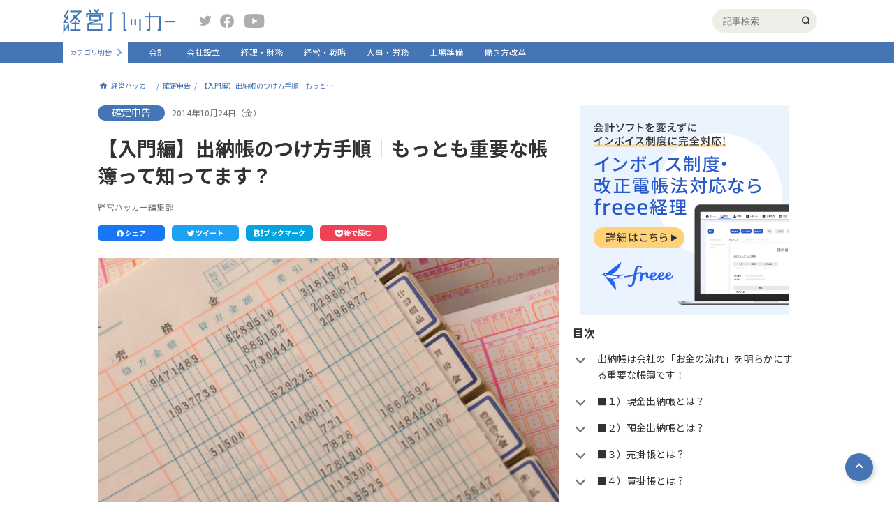

--- FILE ---
content_type: text/html
request_url: https://keiei.freee.co.jp/articles/p0100151/
body_size: 187334
content:
<!DOCTYPE html><html lang="ja"><head><meta charSet="utf-8"/><meta http-equiv="x-ua-compatible" content="ie=edge"/><meta name="viewport" content="width=device-width, initial-scale=1, shrink-to-fit=no"/><meta data-react-helmet="true" property="fb:app_id" content="436073017199538"/><meta data-react-helmet="true" property="twitter:site" content="@freee_jp"/><meta data-react-helmet="true" property="twitter:card" content="summary_large_image"/><meta data-react-helmet="true" property="og:url" content="/articles/p0100151"/><meta data-react-helmet="true" property="og:type" content="article"/><meta data-react-helmet="true" property="og:description" content="出納帳は会社の「お金の流れ」を明らかにする重要な帳簿です！出納帳は文字通りお金の出入りを記録する帳簿です。有名な出納帳としては、「現金出納帳」、「預金出納帳」、「売掛帳」、「買掛帳」等があります。いずれの帳簿も企業活動を営む上で必須の会計帳簿です。お金の流れを把握することなしに経営は成り立ちえません！本稿では、今挙げた4つの帳簿について、各帳簿の役割と基礎的なつけ方を解説していきたいと思います。［目次］■１）現金出納帳とは？■２）預金出納帳とは？■３）売掛帳とは？■４）買掛帳とは？■５）出納帳のつけ方まと..."/><meta data-react-helmet="true" property="og:title" content="【入門編】出納帳のつけ方手順｜もっとも重要な帳簿って知ってます？｜確定申告｜経営ハッカー"/><meta data-react-helmet="true" property="og:site_name" content="経営ハッカー"/><meta data-react-helmet="true" property="og:image" content="https://dlojr7rjemst9.cloudfront.net/images/o_articles/cdn-ak.f.st-hatena.com/images/fotolife/f/freee-media/20171130/20171130131904_og.png"/><meta data-react-helmet="true" name="description" content="出納帳は会社の「お金の流れ」を明らかにする重要な帳簿です！出納帳は文字通りお金の出入りを記録する帳簿です。有名な出納帳としては、「現金出納帳」、「預金出納帳」、「売掛帳」、「買掛帳」等があります。いずれの帳簿も企業活動を営む上で必須の会計帳簿です。お金の流れを把握することなしに経営は成り立ちえません！本稿では、今挙げた4つの帳簿について、各帳簿の役割と基礎的なつけ方を解説していきたいと思います。［目次］■１）現金出納帳とは？■２）預金出納帳とは？■３）売掛帳とは？■４）買掛帳とは？■５）出納帳のつけ方まと..."/><meta name="generator" content="Gatsby 4.19.2"/><style data-href="/styles.c3c201518ca2455f0770.css" data-identity="gatsby-global-css">@charset "UTF-8";@import url(https://fonts.googleapis.com/css?family=Noto+Sans+JP:400,700&subset=japanese);a,abbr,acronym,address,applet,b,big,blockquote,body,caption,center,cite,code,dd,del,dfn,div,dl,dt,em,fieldset,font,form,h1,h2,h3,h4,h5,h6,html,i,iframe,img,ins,kbd,label,legend,li,object,ol,p,pre,q,s,samp,small,span,strike,strong,sub,sup,table,tbody,td,tfoot,th,thead,tr,tt,u,ul,var{background:transparent;border:0;font-size:100%;margin:0;outline:0;padding:0;vertical-align:baseline}body{line-height:1}ol,ul{list-style:none}blockquote,q{quotes:none}blockquote:after,blockquote:before,q:after,q:before{content:"";content:none}:focus{outline:0}ins{text-decoration:none}del{text-decoration:line-through}table{border-collapse:collapse;border-spacing:0}*{box-sizing:border-box}.app{display:flex;flex-direction:column;min-height:100vh}.app .main_router{flex:1 1}body{-webkit-font-smoothing:antialiased;-webkit-text-size-adjust:100%;word-wrap:break-word;color:#323232;font-family:Noto Sans JP,ヒラギノ角ゴ ProN,Hiragino Kaku Gothic ProN,メイリオ,Meiryo,Helvetica Neue,ＭＳ Ｐゴシック,MS PGothic,sans-serif;font-size:14px;min-width:1000px;overflow-wrap:break-word;position:relative}.top-hero{overflow:hidden}.swiper{overflow:initial!important}.swiper-slide{max-width:323.33px}@media (max-width:425px){body{min-width:100%}.swiper{margin-bottom:0!important;overflow:hidden!important;padding-bottom:32px!important}.swiper-slide{max-width:none}.swiper-pagination{bottom:0!important}.swiper-pagination-bullet{background:#fff!important;opacity:1!important}.swiper-pagination-bullet.swiper-pagination-bullet-active{background-color:#4575b4!important}.swiper-button-next,.swiper-button-prev{color:#fff!important;height:16px;width:16px}.swiper-button-next:after,.swiper-button-prev:after{font-size:20px!important}.swiper-button-prev{left:0!important}.swiper-button-next{right:0!important}}p{font-size:16px;line-height:1.4}a{color:inherit;cursor:pointer;text-decoration:none}img{display:block;height:auto;margin-left:auto;margin-right:auto;max-width:100%}img[src$=".svg"]{width:100%}h1,h2,h3,h4,h5{font-family:Noto Sans JP,sans-serif;font-weight:700}.pc{display:block}.sp{display:none}.responsive_table>table{-webkit-transform-origin:0 0;transform-origin:0 0}.cmn-main{min-height:calc(100vh - 368px);padding-bottom:100px}@media (max-width:425px){.cmn-main{min-height:auto;padding-bottom:60px;padding-top:60px}}.cmn-main--inner{margin:0 auto;padding-top:25px;width:1000px}@media (max-width:425px){.cmn-main--inner{width:100%}}.cmn-contents{display:flex;flex-wrap:wrap;justify-content:space-between;margin:20px auto 40px;width:1000px}@media (max-width:425px){.cmn-contents{flex-wrap:wrap;width:100%}}.cmn-contents-noflex{display:block}.cmn-contents-top{margin-top:35px}@media (max-width:425px){.cmn-contents-top{display:block;overflow:hidden;padding-top:50px;position:relative}}.cmn-contents-top .cmn-contents--inner{display:flex;justify-content:space-between;width:100%}@media (max-width:425px){.cmn-contents-top .cmn-contents--inner{display:flex;width:500vw}.cmn-contents-top .cmn-main_column{width:100vw}.cmn-contents-top .cmn-sub_column{display:flex;width:400vw}.cmn-contents-top .cmn-sub_column--box{padding-left:15px;padding-right:15px;width:100vw}}.cmn-contents--follow_ttl{align-items:center;border-bottom:1px solid #4575b4;display:flex;justify-content:space-between;margin-bottom:10px;padding-bottom:10px}@media (max-width:425px){.cmn-contents--follow_ttl{flex-wrap:wrap}}.cmn-contents--follow_ttl .cmn-contents--title{color:#4575b4}.cmn-contents--follow_ttl_button{align-items:center;background-color:#efede8;border-radius:18px;display:flex;font-size:16px;height:36px;padding-left:10px;padding-right:10px;width:170px}@media (max-width:425px){.cmn-contents--follow_ttl_button{font-size:12px;height:30px;width:130px}}.cmn-contents--follow_ttl_button:hover{cursor:pointer}.cmn-contents--follow_ttl_button:hover .m-plus_button{-webkit-transform:scale(.9);transform:scale(.9)}.cmn-contents--title{color:#323232;font-size:16px;line-height:1.4;margin-bottom:15px}.cmn-contents--title-main{font-size:28px;margin-bottom:20px}@media (max-width:425px){.cmn-contents--title-main{font-size:20px}}.cmn-contents--title-special{font-size:28px;margin-bottom:10px}@media (max-width:425px){.cmn-contents--title-special{font-size:20px}}.cmn-contents--title-has_follow{color:#4575b4;font-size:34px;letter-spacing:.2em}@media (max-width:425px){.cmn-contents--title-has_follow{font-size:24px;margin-bottom:0}}.cmn-contents--title-sub{font-weight:700}.cmn-contents--sub_title{color:#3b4043;font-size:11px;margin:0 0 10px}.cmn-contents--sub_title-popular{align-items:center;display:flex}.cmn-contents--sub_title-popular:before{speak:none;-webkit-font-smoothing:antialiased;-moz-osx-font-smoothing:grayscale;color:#e65c5c;content:"";font-family:icomoon!important;font-size:24px;font-style:normal;font-variant:normal;font-weight:400;line-height:1;margin:0 5px 0 0;text-transform:none}.cmn-contents--author{color:#707070;font-size:12px;line-height:1.5;margin:0 0 20px}.cmn-contents--description{line-height:1.7;margin:0 0 25px}.cmn-contents--description:last-child{margin-bottom:0}@media (max-width:425px){.cmn-contents--description{margin-bottom:15px}.cmn-contents--description:last-child{margin-bottom:0}}.cmn-contents--img{display:block;margin:0 auto 30px;max-width:100%}.cmn-contents--result{font-size:14px;margin:0 0 15px}.cmn-contents--reuslt_count{font-weight:700}.cmn-main_column{position:relative;width:660px}@media (max-width:425px){.cmn-main_column{margin-bottom:30px;padding-left:15px;padding-right:15px;width:100%}.cmn-main_column:last-child{margin-bottom:0}}.cmn-main_column--date{color:#707070;font-size:12px;line-height:1.5;margin-bottom:20px}.cmn-main_column--description{font-size:14px;line-height:1.7;margin-bottom:25px}.cmn-main_column--description h2{border-bottom:2px solid #4575b4;font-size:24px;font-weight:700;line-height:1.3;margin:0 0 25px;padding:0 0 12px}.cmn-main_column--description h2:last-child{margin-bottom:0}@media (max-width:425px){.cmn-main_column--description h2{font-size:16px;margin-bottom:15px}.cmn-main_column--description h2:last-child{margin-bottom:0}}.cmn-main_column--description h3{font-size:20px;line-height:1.3;margin:0 0 20px;padding:8px 20px;position:relative}.cmn-main_column--description h3:after,.cmn-main_column--description h3:before{border-left:1px solid #4575b4;border-top:1px solid #4575b4;content:"";display:block;height:32px;position:absolute;width:16px}.cmn-main_column--description h3:before{left:0;top:0}.cmn-main_column--description h3:after{bottom:0;right:0;-webkit-transform:rotate(180deg);transform:rotate(180deg)}.cmn-main_column--description h4{color:#4575b4;font-size:18px;line-height:1.3;margin:0 0 10px}.cmn-main_column--description h5{background:#efede8;font-size:14px;margin:0 0 10px;padding:10px 15px}.cmn-main_column--description table{border:1px solid #ccc}.cmn-main_column--description table td,.cmn-main_column--description table th{border:1px solid #ccc;padding:5px}.cmn-main_column--description a{color:#4575b4;text-decoration:underline}.cmn-main_column--description ul{list-style:disc;margin:0 0 20px;padding:0 0 0 20px}.cmn-main_column--description ul:last-child{margin-bottom:0}.cmn-main_column--description ul li{margin:0 0 5px}.cmn-main_column--description ul li:last-child{margin-bottom:0}.cmn-main_column--description ol{list-style:decimal;margin:0 0 20px;padding:0 0 0 20px}.cmn-main_column--description ol:last-child{margin-bottom:0}.cmn-main_column--description ol li{margin:0 0 5px}.cmn-main_column--description ol li:last-child{margin-bottom:0}.cmn-main_column--description p{font-size:14px;line-height:1.7;margin-bottom:20px}.cmn-main_column--description p:last-child{margin-bottom:0}.cmn-main_column--description .is_link_color_grey{color:#323232}.cmn-main_column--description .is_link_color_grey:hover{color:#4575b4}.cmn-main_column--detail_link{margin-bottom:30px}.cmn-main_column--detail_link .m-button{align-items:center;display:flex;justify-content:center;margin:0}@media (max-width:425px){.cmn-main_column--detail_link .m-button{margin:0 auto}}.cmn-sub_column{width:320px}@media (max-width:425px){.cmn-sub_column{padding-left:15px;padding-right:15px;width:100%}.cmn-sub_column-top{padding-left:0;padding-right:0}}.cmn-sub_column--box{margin-bottom:25px}.cmn-sub_column--box:last-child{margin-bottom:0}.cmn-sub_column--box.is_fixed{max-width:320px;position:fixed;top:40px}@media (max-width:425px){.cmn-sub_column--box.is_fixed{display:none}}@media (min-width:425px){.cmn-sub_column--box.is_absolute{bottom:290px;position:absolute;top:auto;width:450px}}.cmn-sub_column--more{margin-top:15px;text-align:right}.cmn-sub_column--more_link{font-size:12px;padding-right:8px}.cmn-sub_column--more_link,.cmn-sub_column--more_link:after{display:inline-block;transition:.15s}.cmn-sub_column--more_link:after{border-bottom:2px solid #adadad;border-right:2px solid #adadad;content:"";height:7px;-webkit-transform:rotate(-45deg);transform:rotate(-45deg);width:7px}.cmn-sub_column--more_link:hover{color:#3d85cc;font-weight:700}.cmn-sub_column--more_link:hover:after{border-color:#3d85cc}.cmn-sub_column_description{align-items:center;color:#3b4043;display:flex;font-size:11px;margin-bottom:15px}.cmn-sub_column_description .m-plus_button{margin-right:3px}.cmn-sub_column_description--text{line-height:1.4}.cmn-sub_column_article--item{align-items:flex-start;display:flex}.cmn-keyword_list{border-bottom:1px solid #adadad;padding-bottom:25px}.cmn-keyword_list-article{border-bottom:0;display:flex;flex-wrap:wrap;justify-content:space-between}.cmn-keyword_list-article .cmn-keyword_list--item{width:calc(50% - 10px)}@media (max-width:425px){.cmn-keyword_list-article .cmn-keyword_list--item{width:100%}}.cmn-keyword_list-article .cmn-keyword_list--item:last-child{margin-bottom:15px}.cmn-keyword_list--item{align-items:center;display:flex;margin-bottom:15px}.cmn-keyword_list--item:last-child{margin-bottom:0}.cmn-keyword_list--item .m-plus_button{height:36px;width:36px}.cmn-keyword_list--item .m-plus_button:hover{cursor:pointer;-webkit-transform:scale(.9);transform:scale(.9)}.cmn-keyword_list--item .m-plus_button:before{font-size:28px;left:calc(50% - 7px);top:calc(50% - 15px)}.cmn-keyword_list--item .m-plus_button.is_active{background-color:#fff;border:1px solid #4575b4}.cmn-keyword_list--item .m-plus_button.is_active:before{color:#4575b4;content:"";font-family:icomoon;font-size:15px;top:calc(50% - 7px)}.cmn-keyword_list--link{background:#efede8;border-radius:18px;cursor:pointer;display:block;flex:1 1;font-size:14px;line-height:1.3;padding:11px 15px;position:relative;transition:.15s;-webkit-user-select:none;user-select:none}.cmn-keyword_list--link:after{background-color:#efede8;border-radius:7px;border-radius:12px;color:#707070;content:"";font-size:12px;opacity:0;padding:5px 10px;position:absolute;right:10px;top:calc(50% - 11px);transition:.15s}.cmn-keyword_list--link:hover{background-color:#4575b4;color:#fff}.cmn-keyword_list--link.is_clicked:after{background-color:#4575b4;color:#fff;content:"フォローしました";opacity:1}.cmn-keyword_list--link.is_unfollowed:after{background-color:#4575b4;color:#fff;content:"フォローを解除しました";opacity:1}.cmn-bnr_list{border-bottom:1px solid #adadad;padding-bottom:25px}.cmn-bnr_list--item{margin-bottom:20px}.cmn-bnr_list--item:last-child{margin-bottom:0}.cmn-bnr_list--link{display:block}.cmn-bnr_list--link:hover .cmn-bnr_list--title{text-decoration:underline}.cmn-bnr_list--link:hover .cmn-bnr_list--pic{opacity:.8}.cmn-bnr_list--pic{height:150px;-o-object-fit:cover;object-fit:cover;transition:.15s;width:100%}.cmn-bnr_list--title{font-size:14px;line-height:1.4;margin-top:8px;width:100%}@media (max-width:425px){.cmn-bnr_list--title{font-size:14px}}.cmn-breadcrumb{display:flex;flex-direction:row}@media (max-width:425px){.cmn-breadcrumb{display:none;flex-wrap:wrap;padding-left:15px;padding-right:15px;width:100%}.cmn-breadcrumb.is_nomargin{margin-top:0}}.cmn-breadcrumb--item{align-items:center;display:flex}.cmn-breadcrumb--item:after{color:#4575b4;content:"/";display:inline-block;font-size:10px;padding-left:.5em;padding-right:.5em}.cmn-breadcrumb--item:first-child{pointer-events:auto}.cmn-breadcrumb--item:first-child:before{color:#4575b4;content:"";display:inline-block;font-family:icomoon;font-size:16px;margin-right:3px;text-decoration:none}.cmn-breadcrumb--item:last-child{pointer-events:none}.cmn-breadcrumb--item:last-child:after{display:none}.cmn-breadcrumb--item:nth-child(3) a{-webkit-line-clamp:3;display:inline-block;max-width:20em;overflow:hidden;text-overflow:ellipsis;white-space:nowrap}@media (max-width:425px){.cmn-breadcrumb--item:nth-child(3) a{white-space:normal}}.cmn-breadcrumb--item:nth-child(4){flex:1 1}.cmn-breadcrumb--item:nth-child(4) a{-webkit-line-clamp:1;display:inline-block;max-width:65em;overflow:hidden;text-overflow:ellipsis;white-space:nowrap}@media (max-width:425px){.cmn-breadcrumb--item:nth-child(4) a{white-space:normal}}.cmn-breadcrumb--link{align-items:center;color:#4575b4;display:flex;font-size:10px;line-height:1.4}.cmn-breadcrumb--link:hover{text-decoration:underline}@media (max-width:425px){.gl-header{background-color:#fff;left:0;position:fixed;top:0;width:100%;z-index:3}}.gl-header--upper{align-content:center;align-items:center;height:60px}@media (max-width:425px){.gl-header--upper{box-shadow:0 0 10px rgba(0,0,0,.16);position:relative;z-index:2}}.gl-header--inner{align-content:center;align-items:center;display:flex;flex-wrap:wrap;margin:0 auto;max-width:1100px}@media (max-width:425px){.gl-header--inner{background-color:#fff;flex-wrap:wrap}}.gl-header--sp_hamburger{display:none;height:100%;position:relative;width:16px}@media (max-width:425px){.gl-header--sp_hamburger{display:block}}.gl-header--sp_hamburger_border{background-color:#78aadb;height:2px;left:calc(50% - 9px);position:absolute;width:18px}.gl-header--sp_hamburger_border:first-child{top:23px}.gl-header--sp_hamburger_border:nth-child(2){top:28px}.gl-header--sp_hamburger_border:nth-child(3){top:33px}.gl-header--logo_link{align-items:baseline;display:flex;margin:0 25px 0 0;width:170px}@media (max-width:425px){.gl-header--logo_link{flex:1 1;margin-right:0;width:auto}}.gl-header--logo_img{display:block;margin:0 10px 0 0;max-width:161px}@media (max-width:425px){.gl-header--logo_img{margin-right:0;max-width:137px}}.gl-header--sp_search_button{display:none;height:100%;text-align:center;width:60px}.gl-header--sp_search_button:before{speak:none;-webkit-font-smoothing:antialiased;-moz-osx-font-smoothing:grayscale;color:#78aadb;content:"";font-family:icomoon!important;font-size:24px;font-style:normal;font-variant:normal;font-weight:400;line-height:1;position:relative;text-transform:none;top:19px}@media (max-width:425px){.gl-header--sp_search_button{display:block}}.gl-header--sp_category_list_button{border-left:1px solid #78aadb;color:#4575b4;display:none;font-size:12px;height:100%;padding:16px 0 0;position:relative;text-align:center;width:60px}.gl-header--sp_category_list_button:after{border-bottom:2px solid #78aadb;border-right:2px solid #78aadb;bottom:13px;content:"";display:block;height:6px;left:calc(50% - 6px);position:absolute;-webkit-transform:rotate(45deg);transform:rotate(45deg);transition:.15s;width:6px}.gl-header--sp_category_list_button.is_hidden:after{-webkit-transform:rotate(225deg);transform:rotate(225deg)}@media (max-width:425px){.gl-header--sp_category_list_button{display:block}}.gl-header--sns_block{flex:1 1}@media (max-width:425px){.gl-header--sns_block{display:none}}.gl-header--sns_link:before{speak:none;-webkit-font-smoothing:antialiased;-moz-osx-font-smoothing:grayscale;color:#adadad;font-family:icomoon!important;font-size:20px;font-style:normal;font-variant:normal;font-weight:400;line-height:1;text-transform:none;transition:.15s}.gl-header--sns_link-twitter{margin-right:10px}.gl-header--sns_link-twitter:before{content:""}.gl-header--sns_link-twitter:hover:before{color:#1ea1f3}.gl-header--sns_link-facebook{margin-right:15px}.gl-header--sns_link-facebook:before{content:""}.gl-header--sns_link-facebook:hover:before{color:#1877f2}.gl-header--sns_link-youtube:before{content:""}.gl-header--sns_link-youtube:hover:before{color:red}.gl-header--search_block{height:34px;margin:0 20px 0 auto;position:relative;width:220px}.gl-header--search_block:after{speak:none;-webkit-font-smoothing:antialiased;-moz-osx-font-smoothing:grayscale;content:"";font-family:icomoon!important;font-size:12px;font-style:normal;font-variant:normal;font-weight:400;line-height:1;position:absolute;right:10px;text-transform:none;top:calc(50% - .5em)}@media (max-width:425px){.gl-header--search_block{height:56px;left:0;position:absolute;top:60px;width:100%}.gl-header--search_block:after{display:none}}.gl-header--search_input{-webkit-appearance:none;background-color:#efede8;border:0;border-radius:50px;box-shadow:0 0 5px #fff;display:block;height:100%;margin:0 0 0 auto;padding:0 15px;transition:.15s;width:150px}.gl-header--search_input:focus{box-shadow:0 0 5px #4575b4;width:100%}@media (max-width:425px){.gl-header--search_input{border-radius:0;width:100%}}.gl-header--sp_search_submit{cursor:pointer;opacity:0;position:absolute;right:0;top:9px;z-index:1}@media (max-width:425px){.gl-header--sp_search_submit{-webkit-appearance:none;background-color:#4575b4;border:0;border-radius:50px;color:#fff;display:block;font-size:12px;height:25px;opacity:1;position:absolute;right:20px;top:calc(50% - 12.5px);width:50px;z-index:0}}.gl-header--status_block{align-content:center;align-items:center;display:flex;justify-content:space-between;width:260px}@media (max-width:425px){.gl-header--status_block{background-color:#fff;display:block;flex-wrap:wrap;height:calc(100vh - 60px);left:0;padding-top:15px;position:absolute;top:60px;width:260px}}.gl-header--status_block-no_login{width:150px}@media (max-width:425px){.gl-header--sp_menu_bg{background-color:rgba(0,0,0,.3);height:100%;left:0;position:fixed;top:0;width:100%}.gl-header--sp_menu_bg-status_block{top:61px}}.gl-header--mypage{align-content:center;align-items:center;color:#4575b4;display:flex;font-size:14px;font-weight:700;height:34px;margin:0 0 0 10px;transition:.15s}.gl-header--mypage:after{font-size:25px;margin:0 0 0 5px}.gl-header--mypage:hover{color:#375d8f}@media (max-width:425px){.gl-header--mypage{border-top:1px solid #efede8;color:#323232;font-size:12px;font-weight:400;height:57px;line-height:48px;margin-left:0;margin-right:0;padding-left:10px;width:100%}.gl-header--mypage:before{speak:none;-webkit-font-smoothing:antialiased;-moz-osx-font-smoothing:grayscale;color:#adadad;content:"";font-family:icomoon!important;font-size:25px;font-style:normal;font-variant:normal;font-weight:400;line-height:1;margin-right:10px;position:absolute;text-transform:none}.gl-header--mypage:after{display:none}}.gl-header--news{align-items:center;color:#4575b4;cursor:pointer;display:flex;font-weight:700;position:relative;transition:.15s}@media (min-width:425px){.gl-header--news:hover{color:#4575b4}}.gl-header--news:after{speak:none;-webkit-font-smoothing:antialiased;-moz-osx-font-smoothing:grayscale;color:#4575b4;content:"";font-family:icomoon!important;font-size:20px;font-style:normal;font-variant:normal;font-weight:400;line-height:1;margin:0 0 0 3px;text-transform:none}@media (max-width:425px){.gl-header--news{color:#323232;font-weight:300;height:57px;padding-left:60px;position:relative;width:100%}.gl-header--news:before{border-bottom:2px solid #adadad;border-right:2px solid #adadad;content:"";display:block;height:6px;position:absolute;right:18px;top:calc(50% - 6px);-webkit-transform:rotate(45deg);transform:rotate(45deg);width:6px}.gl-header--news:after{color:#adadad;content:"";font-size:24px;left:10px;position:absolute;top:18px}.gl-header--news.is_active:before{top:calc(50% - 3px);-webkit-transform:rotate(225deg);transform:rotate(225deg)}}.gl-header--profile_img{border-radius:50%;display:block;height:24px;margin:0 0 0 5px;-o-object-fit:cover;object-fit:cover;overflow:hidden;width:24px}@media (max-width:425px){.gl-header--profile_img{display:none}}.gl-header--profile_img-sp{display:none}@media (max-width:425px){.gl-header--profile_img-sp{display:block;margin:0 25px 0 0;position:relative;z-index:1}}.gl-header--sp_profile_img{display:none}@media (max-width:425px){.gl-header--sp_profile_img{background:url(/images/profile-no-image.png) no-repeat 50%;background-size:cover;border-radius:50%;display:block;height:160px;margin:0 auto 10px;width:160px}}.gl-header--sp_setting{display:none}@media (max-width:425px){.gl-header--sp_setting{align-content:center;align-items:center;border-bottom:1px solid #efede8;display:flex;height:48px;line-height:48px;margin-right:0;padding-left:15px;width:100%}.gl-header--sp_setting:before{speak:none;-webkit-font-smoothing:antialiased;-moz-osx-font-smoothing:grayscale;color:#adadad;content:"";font-family:icomoon!important;font-size:25px;font-style:normal;font-variant:normal;font-weight:400;line-height:1;margin-right:10px;text-transform:none}}.gl-header--login_out{color:#323232;cursor:pointer;font-size:12px;margin:0 0 0 10px;transition:.15s}.gl-header--login_out:hover{color:#375d8f}@media (max-width:425px){.gl-header--login_out{align-content:center;align-items:center;border-right:0;border-top:1px solid #efede8;color:#323232;display:flex;font-size:12px;height:57px;line-height:57px;margin-left:0;margin-right:0;padding-left:10px;width:100%}.gl-header--login_out:before{speak:none;-webkit-font-smoothing:antialiased;-moz-osx-font-smoothing:grayscale;color:#adadad;content:"";font-family:icomoon!important;font-size:25px;font-style:normal;font-variant:normal;font-weight:400;line-height:1;margin-right:27px;text-transform:none}}.gl-header--lower{background-color:#4575b4;height:30px}@media (max-width:425px){.gl-header--lower{height:100%;position:relative;width:100%;z-index:1}}.gl-header--change_category{align-content:center;align-items:center;background-color:#fff;display:flex;height:30px;margin:0 15px 0 0;overflow:hidden;padding:0 15px 0 10px;position:relative;transition:.15s;width:93px}.gl-header--change_category:before{background-color:#fff;content:"";display:block;height:100%;position:absolute;right:0;top:0;width:17px;z-index:1}.gl-header--change_category:after{border-bottom:2px solid #78aadb;border-right:2px solid #78aadb;content:"";display:block;height:6px;position:absolute;right:10px;top:calc(50% - 4px);-webkit-transform:rotate(-45deg);transform:rotate(-45deg);width:6px;z-index:2}.gl-header--change_category:hover{width:160px}.gl-header--change_category:hover:after{right:5px;-webkit-transform:rotate(135deg);transform:rotate(135deg)}@media (max-width:425px){.gl-header--change_category:hover{width:100%}.gl-header--change_category{height:55px;margin-right:0;padding:5px 23px 0;width:100%}.gl-header--change_category:after{display:none}}.gl-header--change_category_label{color:#4575b4;cursor:pointer;display:block;font-size:10px}@media (max-width:425px){.gl-header--change_category_label{font-size:14px}}.gl-header--change_category_buttons{background-color:#cbcbcb;border-radius:3px;display:flex;left:78px;overflow:hidden;position:absolute}@media (max-width:425px){.gl-header--change_category_buttons{left:auto;right:20px}}.gl-header--change_category_button{color:#fff;cursor:pointer;display:block;font-size:10px;font-weight:700;height:18px;line-height:18px;text-align:center;width:30px}.gl-header--change_category_button.is_active{background-color:#4575b4}@media (max-width:425px){.gl-header--change_category_button{font-size:12px;height:21px;width:40px}}.gl-header--nav_link{color:#fff;font-size:12px;height:30px;line-height:30px;padding:0 15px;transition:.15s}.gl-header--nav_link:hover{background-color:#fff;color:#4575b4}.gl-header--nav_link.active{font-weight:700}@media (max-width:425px){.gl-header--nav_link{background-color:#4575b4;border-top:1px solid #b5c8e1;font-size:14px;height:50px;line-height:50px;padding-left:23px;width:100%}.gl-header--nav_link:first-child{border-top:0}}.cmn-pc{display:block}@media (max-width:425px){.cmn-pc{display:none}}.cmn-sp{display:none}@media (max-width:425px){.cmn-sp{display:block}}.m-popular_users_list{display:flex;flex-wrap:wrap}.m-popular_users_list--item{box-sizing:border-box;display:flex;padding:10px;transition:.15s;width:33.3%}@media (min-width:425px){.m-popular_users_list--item:hover{background:rgba(181,200,225,.3)}}@media (max-width:425px){.m-popular_users_list--item{margin:0 0 10px;padding:0;width:100%}.m-popular_users_list--item:last-child{margin-bottom:0}}.m-popular_users_list--rank{color:#4575b4;font-size:16px;font-weight:700;margin:0 5px 0 0}.m-popular_users_list--pic{height:60px;margin:0 5px 0 0;-o-object-fit:cover;object-fit:cover;width:60px}.m-popular_users_list--detail{display:block}.m-popular_users_list--name{display:block;font-size:12px;font-weight:700;line-height:1.5}.m-popular_users_list--status{font-size:10px;line-height:1.5}.special-cards--card{display:flex;margin:0 0 20px;position:relative}.special-cards--card:last-child{margin-bottom:0}@media (min-width:425px){.special-cards--card:hover .special-cards--title{text-decoration:underline}.special-cards--card:hover .special-cards--thumb{opacity:.8}}@media (max-width:425px){.special-cards--card{flex-direction:column}}.special-cards--link{display:block;height:100%;left:0;position:absolute;top:0;width:100%;z-index:1}.special-cards--thumb{height:150px;-o-object-fit:cover;object-fit:cover;transition:opacity .15s;width:320px}@media (max-width:425px){.special-cards--thumb{margin-bottom:15px;width:100%}}.special-cards--content{display:flex;flex:1 1;flex-direction:column;margin:0 0 0 20px}@media (max-width:425px){.special-cards--content{margin:0}}.special-cards--time{color:#707070;display:block;font-size:11px;margin:0 0 5px}.special-cards--title{font-size:16px;font-weight:700;line-height:1.3}@media (max-width:425px){.special-cards--title{margin-bottom:10px}}.special-cards--name{color:#707070;display:block;font-size:11px;margin:auto 0 0}.special-article_pager{border-bottom:1px solid #adadad;border-top:1px solid #adadad;display:flex;margin:0 0 50px;position:relative}.special-article_pager:before{background-color:#f1f1f1;content:"";display:block;height:100%;left:50%;position:absolute;top:0;width:1px}@media (max-width:425px){.special-article_pager{flex-wrap:wrap}}.special-article_pager.is_none{display:none}.special-article_pager--button{box-sizing:border-box;padding:15px 30px;position:relative;width:50%}.special-article_pager--button:before{border-bottom:2px solid #4575b4;border-left:2px solid #4575b4;content:"";display:block;height:5px;position:absolute;top:calc(50% - 2.5px);width:5px}@media (max-width:425px){.special-article_pager--button{padding-left:15px;padding-right:15px}}.special-article_pager--button-prev:before{left:5px;-webkit-transform:rotate(45deg);transform:rotate(45deg)}@media (max-width:425px){.special-article_pager--button-prev{border-bottom:1px solid #f1f1f1}}.special-article_pager--button-next:before{right:5px;-webkit-transform:rotate(-135deg);transform:rotate(-135deg)}.special-article_pager--button-none:before{display:none}.special-article_pager--link{height:100%;left:0;position:absolute;top:0;transition:.15s;width:100%}.special-article_pager--link:hover{background-color:rgba(69,117,180,.1)}.special-article_pager--number{color:#707070;display:block;font-size:10px;margin:0 0 8px}.special-article_pager--title{font-size:14px}@media (max-width:425px){.special-article_pager--title{font-size:12px}}.special-series_cards{display:flex;flex-wrap:wrap;justify-content:space-between;margin:0 0 30px}.special-series_cards--card{box-sizing:border-box;display:flex;height:90px;margin:24px 0 0;overflow:hidden;padding:10px;position:relative;width:calc(50% - 12px)}.special-series_cards--card:first-child,.special-series_cards--card:nth-child(2){margin-top:0}@media (max-width:425px){.special-series_cards--card{margin-top:10px;width:100%}.special-series_cards--card:first-child,.special-series_cards--card:nth-child(2){margin-top:10px}}.special-series_cards--link{display:block;height:100%;left:0;position:absolute;top:0;transition:.15s;width:100%}@media (min-width:425px){.special-series_cards--link:hover{background-color:rgba(69,117,180,.1)}}.special-series_cards--number{color:#4575b4;font-size:12px;font-weight:700}.special-series_cards--thumb{height:70px;margin:0 0 0 10px;-o-object-fit:cover;object-fit:cover;width:70px}.special-series_cards--description{font-size:12px;height:70px;line-height:1.5;margin:0 0 0 8px;overflow:hidden}.contact-form{background:#b5c8e1;padding:50px 0}@media (max-width:425px){.contact-form{padding-top:100px}}.contact-form--form{background:#efede8;margin:0 auto;max-width:800px;min-height:calc(100vh - 450px);padding:30px 60px 60px}@media (max-width:425px){.contact-form--form{padding:30px 15px;width:calc(100% - 30px)}}.contact-form--title{color:#4575b4;font-size:24px;margin:0 0 25px;text-align:center}.contact-form--description{font-size:14px;line-height:1.5;margin:0 0 20px}.contact-form--box{margin:0 0 20px}.contact-form--box:last-child{margin-bottom:0}.contact-form--boxes{margin:0 0 30px}.contact-form--label{color:#707070;display:block;font-size:14px;margin:0 0 10px;padding:3px 0 0;width:250px}@media (max-width:425px){.contact-form--label{font-size:12px;width:150px}}.contact-form--input{background:#fff}.contact-form--input,.contact-form--textarea{-webkit-appearance:none;appearance:none;border:0;font-size:14px;padding:10px;width:100%}.contact-form--textarea{flex:1 1;height:180px}@media (max-width:425px){.contact-form--textarea{width:100%}}.contact-form--topic{font-size:24px;text-align:center}.contact-form--check{margin:0 0 30px;text-align:center}.contact-form--check_input{-webkit-appearance:none;background-color:#fff;border:1px solid #adadad;height:20px;margin:0 4px 0 0;position:relative;top:4px;width:20px}.contact-form--check_input:checked{background:url(/images/login-sheet--checkbox-img01.png) no-repeat 50%;background-color:#fff}@media (max-width:425px){.contact-form--check_input{height:15px;top:3px;width:15px}}.contact-form--link{color:#4575b4;text-decoration:underline}.download-block{margin:0 0 35px}.download-block--content{align-items:center;display:flex}@media (max-width:425px){.download-block--content{display:block}}.download-block--thumbwrap{align-items:center;display:flex;max-height:300px;max-width:300px}@media (max-width:425px){.download-block--thumbwrap{max-height:100%;max-width:100%}}.download-block--thumb{box-shadow:0 3px 6px 0 rgba(0,0,0,.16);margin:0;max-height:300px;max-width:300px}@media (max-width:425px){.download-block--thumb{margin:0 auto 15px}}.download-block--button{margin:0 0 0 25px;position:relative}.download-block--button:before{speak:none;-webkit-font-smoothing:antialiased;-moz-osx-font-smoothing:grayscale;content:"";font-family:icomoon!important;font-size:25px;font-style:normal;font-variant:normal;font-weight:400;left:12px;line-height:1;position:absolute;text-transform:none;top:calc(50% - .5em)}.top-hero{background:#e4e0d7;padding:28px 0;position:relative;width:100%}.top-hero--inner{margin:0 auto;max-width:1000px}@media (min-width:425px){.top-hero_transition_buttons{display:none}}.top-hero_transition_buttons--button:before{border-bottom:2px solid #fff;border-right:2px solid #fff;content:"";display:block;height:10px;position:absolute;top:calc(50% - 5px);width:10px}.top-hero_transition_buttons--button-prev:before{left:10px;-webkit-transform:rotate(135deg);transform:rotate(135deg)}.top-hero_transition_buttons--button-next:before{right:10px;-webkit-transform:rotate(-45deg);transform:rotate(-45deg)}.top-hero_nav{display:none;height:8px;justify-content:space-between;margin:0 auto;width:56px}@media (max-width:425px){.top-hero_nav{display:flex}}.top-hero_nav--button{background-color:#fff;border-radius:50%;display:block;height:8px;width:8px}.top-hero_nav--button.is_active{background-color:#4575b4}.top-hero_list{display:flex;margin:0 auto 10px;max-width:1000px;padding:10px 0;width:100%}@media (max-width:425px){.top-hero_list{display:block}}.top-hero_list .m-icons{margin-bottom:10px}.top-hero_list--item{box-shadow:3px 3px 6px 0 rgba(0,0,0,.16);display:block;margin:0 15px 0 0;width:320px}.top-hero_list--item:last-child{margin-right:0}@media (max-width:425px){.top-hero_list--item{box-shadow:none;margin:0 auto}.top-hero_list--item:last-child{margin-right:auto}}.top-hero_list--box{display:block;position:relative;transition:.15s;z-index:0}@media (max-width:425px){.top-hero_list--box{box-shadow:3px 3px 6px 0 rgba(0,0,0,.16);margin:0 auto;width:320px}}@media (min-width:425px){.top-hero_list--box:hover{box-shadow:rgba(0,0,0,.3);-webkit-transform:translateY(-5px) scale(1.05);transform:translateY(-5px) scale(1.05)}}.top-hero_list--link{background:transparent;height:100%;left:0;position:absolute;top:0;width:100%}.top-hero_list--detail{background:#fff;padding:15px}.top-hero_list--title{font-size:16px;height:4.2em;line-height:1.4;overflow:hidden}.top-hero_list--text_sub_wrap{overflow:hidden;text-overflow:ellipsis;white-space:nowrap;width:100%}@media (max-width:425px){.top-hero_list--text_sub_wrap{white-space:normal}}.top-hero_list--text_sub{color:#707070;font-size:11px}.top-hero_list--text_sub-external{margin-left:5px}@media (max-width:425px){.top-hero_list--text_sub-external{display:block;margin-left:0;margin-top:3px}}.top-hero_list--text_sub-external:before{content:"|";margin-right:5px}@media (max-width:425px){.top-hero_list--text_sub-external:before{display:none}}.top-hero_list--img_box{font-family:"object-fit: cover; object-position: center";height:175px;-o-object-fit:cover;object-fit:cover;-o-object-position:center;object-position:center;width:100%}.top-tab{border-bottom:1px solid #4575b4;display:none;height:35px;left:0;position:absolute;right:0;top:0;z-index:1}@media (max-width:425px){.top-tab{display:block}.top-tab .top-tab-inner{bottom:0;display:flex;left:0;position:absolute;top:0;transition:-webkit-transform .3s ease-in-out;transition:transform .3s ease-in-out;transition:transform .3s ease-in-out,-webkit-transform .3s ease-in-out}}.top-tab.is_fixed{position:fixed;top:60px}.top-tab--button{background-color:#fff;border-bottom:1px solid #4575b4;color:#000;cursor:pointer;line-height:35px;position:relative;text-align:center;top:1px;width:115px}.top-tab--button.is_active{border:1px solid #4575b4;border-bottom:0;font-weight:700}@media (max-width:425px){.login-contents{padding:24px 24px 16px}}.login-contents--flex-login{flex-direction:row-reverse}.login-contents--middle_box{padding:10px}.login-contents--bottom_box .reset_password{display:flex;justify-content:center;margin-top:10px}.login-contents--bottom_box .reset_password:hover{text-decoration:underline}.login-contents--imgtitle{background:url(/common/images/login-contents--imgtitle-img01.png) no-repeat 50%}.login-contents--note{font-size:12px;line-height:1.5;margin:0 auto;max-width:500px;text-align:center;text-indent:-1em}.login-contents .address{height:0;left:0;opacity:0;position:absolute;top:0;width:0;z-index:-1}@media (max-width:425px){.login-progress{width:280px}.login-sheet--column{margin-bottom:16px;margin-right:0}.login-sheet--column-name,.login-sheet--column:last-child{margin-bottom:0}}.login-sheet--input-phone{width:250px}.login-sheet--checkbox:checked{background:url(/common/images/login-sheet--checkbox-img01.png) no-repeat 50%}.mypage-edit{display:flex;flex-wrap:wrap;justify-content:space-between;margin:0 auto;max-width:790px;padding:60px 0}@media (max-width:425px){.mypage-edit{padding:30px 20px 20px}}.mypage-edit--profile_img_block{width:240px}@media (max-width:425px){.mypage-edit--profile_img_block{margin-bottom:10px;width:100%}}.mypage-edit--upload_button{margin:0 0 25px}.mypage-edit--img{border-radius:50%;box-shadow:3px 3px 6px rgba(0,0,0,.2);display:block;margin:0 auto 25px;overflow:hidden}.mypage-edit--row{align-content:center;align-items:center;display:flex;flex-wrap:wrap;margin:0 0 20px}.mypage-edit--row:last-child{margin-bottom:0}@media (max-width:425px){.mypage-edit--row{margin-bottom:10px}}.mypage-edit--topic{display:block;margin:0 10px 0 0;width:170px}@media (max-width:425px){.mypage-edit--topic{font-size:12px;line-height:1.3;width:120px}}.mypage-edit--topic-name{width:40px}@media (max-width:425px){.mypage-edit--topic-name{width:120px}}.mypage-edit--input{-webkit-appearance:none;background-color:#fff;border:1px solid #d2d2d2;flex:1 1;font-size:12px;height:40px;padding:0 10px;transition:.15s}.mypage-edit--input:focus{box-shadow:0 0 5px #4575b4}.mypage-edit--select_box{flex:1 1;height:40px}.mypage-edit--content{width:490px}.download-book{align-items:flex-start;display:flex;justify-content:space-between;margin-bottom:25px}@media (max-width:425px){.download-book{flex-wrap:wrap}}.download-book--pic{margin:0 auto 15px}.download-book--detail{width:calc(100% - 235px)}@media (max-width:425px){.download-book--detail{width:100%}}.download-book--detail .m-button{align-items:center;display:flex;justify-content:center;margin:0}@media (max-width:425px){.download-book--detail .m-button{margin:0 auto}}.download-book--title{align-items:center;display:flex;font-size:12px;line-height:1.3;margin-bottom:25px}@media (max-width:425px){.download-book--title{justify-content:center}}.download-book--title:before{color:#adadad;content:"";font-family:icomoon;font-size:20px;margin-right:8px}.download_index--item{counter-increment:order_count;font-size:14px;font-weight:700;margin-bottom:15px;padding-left:1em;text-indent:-1em}.download_index--item:before{color:#4575b4;content:counter(order_count) "."}.Toastify__toast-container{box-sizing:border-box;color:#fff;padding:4px;position:fixed;width:320px;z-index:9999}.Toastify__toast-container--top-left{left:1em;top:1em}.Toastify__toast-container--top-center{left:50%;margin-left:-160px;top:1em}.Toastify__toast-container--top-right{right:1em;top:1em}.Toastify__toast-container--bottom-left{bottom:1em;left:1em}.Toastify__toast-container--bottom-center{bottom:1em;left:50%;margin-left:-160px}.Toastify__toast-container--bottom-right{bottom:1em;right:1em}@media only screen and (max-width:480px){.Toastify__toast-container{left:0;margin:0;padding:0;width:100vw}.Toastify__toast-container--top-center,.Toastify__toast-container--top-left,.Toastify__toast-container--top-right{top:0}.Toastify__toast-container--bottom-center,.Toastify__toast-container--bottom-left,.Toastify__toast-container--bottom-right{bottom:0}.Toastify__toast-container--rtl{left:auto;right:0}}.Toastify__toast{border-radius:1px;box-shadow:0 1px 10px 0 rgba(0,0,0,.1),0 2px 15px 0 rgba(0,0,0,.05);box-sizing:border-box;cursor:pointer;direction:ltr;display:flex;font-family:sans-serif;justify-content:space-between;margin-bottom:1rem;max-height:800px;min-height:64px;overflow:hidden;padding:8px;position:relative}.Toastify__toast--rtl{direction:rtl}.Toastify__toast--default{background:#fff;color:#aaa}.Toastify__toast--info{background:#3498db}.Toastify__toast--success{background:#07bc0c}.Toastify__toast--warning{background:#f1c40f}.Toastify__toast--error{background:#e74c3c}.Toastify__toast-body{flex:1 1;margin:auto 0}@media only screen and (max-width:480px){.Toastify__toast{margin-bottom:0}}.Toastify__close-button{align-self:flex-start;background:transparent;border:none;color:#fff;cursor:pointer;font-size:14px;font-weight:700;opacity:.7;outline:none;padding:0;transition:.3s ease}.Toastify__close-button--default{color:#000;opacity:.3}.Toastify__close-button:focus,.Toastify__close-button:hover{opacity:1}@-webkit-keyframes Toastify__trackProgress{0%{-webkit-transform:scaleX(1);transform:scaleX(1)}to{-webkit-transform:scaleX(0);transform:scaleX(0)}}@keyframes Toastify__trackProgress{0%{-webkit-transform:scaleX(1);transform:scaleX(1)}to{-webkit-transform:scaleX(0);transform:scaleX(0)}}.Toastify__progress-bar{background-color:hsla(0,0%,100%,.7);bottom:0;height:5px;left:0;opacity:.7;position:absolute;-webkit-transform-origin:left;transform-origin:left;width:100%;z-index:9999}.Toastify__progress-bar--animated{-webkit-animation:Toastify__trackProgress linear 1 forwards;animation:Toastify__trackProgress linear 1 forwards}.Toastify__progress-bar--controlled{transition:-webkit-transform .2s;transition:transform .2s;transition:transform .2s,-webkit-transform .2s}.Toastify__progress-bar--rtl{left:auto;right:0;-webkit-transform-origin:right;transform-origin:right}.Toastify__progress-bar--default{background:linear-gradient(90deg,#4cd964,#5ac8fa,#007aff,#34aadc,#5856d6,#ff2d55)}@-webkit-keyframes Toastify__bounceInRight{0%,60%,75%,90%,to{-webkit-animation-timing-function:cubic-bezier(.215,.61,.355,1);animation-timing-function:cubic-bezier(.215,.61,.355,1)}0%{opacity:0;-webkit-transform:translate3d(3000px,0,0);transform:translate3d(3000px,0,0)}60%{opacity:1;-webkit-transform:translate3d(-25px,0,0);transform:translate3d(-25px,0,0)}75%{-webkit-transform:translate3d(10px,0,0);transform:translate3d(10px,0,0)}90%{-webkit-transform:translate3d(-5px,0,0);transform:translate3d(-5px,0,0)}to{-webkit-transform:none;transform:none}}@keyframes Toastify__bounceInRight{0%,60%,75%,90%,to{-webkit-animation-timing-function:cubic-bezier(.215,.61,.355,1);animation-timing-function:cubic-bezier(.215,.61,.355,1)}0%{opacity:0;-webkit-transform:translate3d(3000px,0,0);transform:translate3d(3000px,0,0)}60%{opacity:1;-webkit-transform:translate3d(-25px,0,0);transform:translate3d(-25px,0,0)}75%{-webkit-transform:translate3d(10px,0,0);transform:translate3d(10px,0,0)}90%{-webkit-transform:translate3d(-5px,0,0);transform:translate3d(-5px,0,0)}to{-webkit-transform:none;transform:none}}@-webkit-keyframes Toastify__bounceOutRight{20%{opacity:1;-webkit-transform:translate3d(-20px,0,0);transform:translate3d(-20px,0,0)}to{opacity:0;-webkit-transform:translate3d(2000px,0,0);transform:translate3d(2000px,0,0)}}@keyframes Toastify__bounceOutRight{20%{opacity:1;-webkit-transform:translate3d(-20px,0,0);transform:translate3d(-20px,0,0)}to{opacity:0;-webkit-transform:translate3d(2000px,0,0);transform:translate3d(2000px,0,0)}}@-webkit-keyframes Toastify__bounceInLeft{0%,60%,75%,90%,to{-webkit-animation-timing-function:cubic-bezier(.215,.61,.355,1);animation-timing-function:cubic-bezier(.215,.61,.355,1)}0%{opacity:0;-webkit-transform:translate3d(-3000px,0,0);transform:translate3d(-3000px,0,0)}60%{opacity:1;-webkit-transform:translate3d(25px,0,0);transform:translate3d(25px,0,0)}75%{-webkit-transform:translate3d(-10px,0,0);transform:translate3d(-10px,0,0)}90%{-webkit-transform:translate3d(5px,0,0);transform:translate3d(5px,0,0)}to{-webkit-transform:none;transform:none}}@keyframes Toastify__bounceInLeft{0%,60%,75%,90%,to{-webkit-animation-timing-function:cubic-bezier(.215,.61,.355,1);animation-timing-function:cubic-bezier(.215,.61,.355,1)}0%{opacity:0;-webkit-transform:translate3d(-3000px,0,0);transform:translate3d(-3000px,0,0)}60%{opacity:1;-webkit-transform:translate3d(25px,0,0);transform:translate3d(25px,0,0)}75%{-webkit-transform:translate3d(-10px,0,0);transform:translate3d(-10px,0,0)}90%{-webkit-transform:translate3d(5px,0,0);transform:translate3d(5px,0,0)}to{-webkit-transform:none;transform:none}}@-webkit-keyframes Toastify__bounceOutLeft{20%{opacity:1;-webkit-transform:translate3d(20px,0,0);transform:translate3d(20px,0,0)}to{opacity:0;-webkit-transform:translate3d(-2000px,0,0);transform:translate3d(-2000px,0,0)}}@keyframes Toastify__bounceOutLeft{20%{opacity:1;-webkit-transform:translate3d(20px,0,0);transform:translate3d(20px,0,0)}to{opacity:0;-webkit-transform:translate3d(-2000px,0,0);transform:translate3d(-2000px,0,0)}}@-webkit-keyframes Toastify__bounceInUp{0%,60%,75%,90%,to{-webkit-animation-timing-function:cubic-bezier(.215,.61,.355,1);animation-timing-function:cubic-bezier(.215,.61,.355,1)}0%{opacity:0;-webkit-transform:translate3d(0,3000px,0);transform:translate3d(0,3000px,0)}60%{opacity:1;-webkit-transform:translate3d(0,-20px,0);transform:translate3d(0,-20px,0)}75%{-webkit-transform:translate3d(0,10px,0);transform:translate3d(0,10px,0)}90%{-webkit-transform:translate3d(0,-5px,0);transform:translate3d(0,-5px,0)}to{-webkit-transform:translateZ(0);transform:translateZ(0)}}@keyframes Toastify__bounceInUp{0%,60%,75%,90%,to{-webkit-animation-timing-function:cubic-bezier(.215,.61,.355,1);animation-timing-function:cubic-bezier(.215,.61,.355,1)}0%{opacity:0;-webkit-transform:translate3d(0,3000px,0);transform:translate3d(0,3000px,0)}60%{opacity:1;-webkit-transform:translate3d(0,-20px,0);transform:translate3d(0,-20px,0)}75%{-webkit-transform:translate3d(0,10px,0);transform:translate3d(0,10px,0)}90%{-webkit-transform:translate3d(0,-5px,0);transform:translate3d(0,-5px,0)}to{-webkit-transform:translateZ(0);transform:translateZ(0)}}@-webkit-keyframes Toastify__bounceOutUp{20%{-webkit-transform:translate3d(0,-10px,0);transform:translate3d(0,-10px,0)}40%,45%{opacity:1;-webkit-transform:translate3d(0,20px,0);transform:translate3d(0,20px,0)}to{opacity:0;-webkit-transform:translate3d(0,-2000px,0);transform:translate3d(0,-2000px,0)}}@keyframes Toastify__bounceOutUp{20%{-webkit-transform:translate3d(0,-10px,0);transform:translate3d(0,-10px,0)}40%,45%{opacity:1;-webkit-transform:translate3d(0,20px,0);transform:translate3d(0,20px,0)}to{opacity:0;-webkit-transform:translate3d(0,-2000px,0);transform:translate3d(0,-2000px,0)}}@-webkit-keyframes Toastify__bounceInDown{0%,60%,75%,90%,to{-webkit-animation-timing-function:cubic-bezier(.215,.61,.355,1);animation-timing-function:cubic-bezier(.215,.61,.355,1)}0%{opacity:0;-webkit-transform:translate3d(0,-3000px,0);transform:translate3d(0,-3000px,0)}60%{opacity:1;-webkit-transform:translate3d(0,25px,0);transform:translate3d(0,25px,0)}75%{-webkit-transform:translate3d(0,-10px,0);transform:translate3d(0,-10px,0)}90%{-webkit-transform:translate3d(0,5px,0);transform:translate3d(0,5px,0)}to{-webkit-transform:none;transform:none}}@keyframes Toastify__bounceInDown{0%,60%,75%,90%,to{-webkit-animation-timing-function:cubic-bezier(.215,.61,.355,1);animation-timing-function:cubic-bezier(.215,.61,.355,1)}0%{opacity:0;-webkit-transform:translate3d(0,-3000px,0);transform:translate3d(0,-3000px,0)}60%{opacity:1;-webkit-transform:translate3d(0,25px,0);transform:translate3d(0,25px,0)}75%{-webkit-transform:translate3d(0,-10px,0);transform:translate3d(0,-10px,0)}90%{-webkit-transform:translate3d(0,5px,0);transform:translate3d(0,5px,0)}to{-webkit-transform:none;transform:none}}@-webkit-keyframes Toastify__bounceOutDown{20%{-webkit-transform:translate3d(0,10px,0);transform:translate3d(0,10px,0)}40%,45%{opacity:1;-webkit-transform:translate3d(0,-20px,0);transform:translate3d(0,-20px,0)}to{opacity:0;-webkit-transform:translate3d(0,2000px,0);transform:translate3d(0,2000px,0)}}@keyframes Toastify__bounceOutDown{20%{-webkit-transform:translate3d(0,10px,0);transform:translate3d(0,10px,0)}40%,45%{opacity:1;-webkit-transform:translate3d(0,-20px,0);transform:translate3d(0,-20px,0)}to{opacity:0;-webkit-transform:translate3d(0,2000px,0);transform:translate3d(0,2000px,0)}}.Toastify__bounce-enter--bottom-left,.Toastify__bounce-enter--top-left{-webkit-animation-name:Toastify__bounceInLeft;animation-name:Toastify__bounceInLeft}.Toastify__bounce-enter--bottom-right,.Toastify__bounce-enter--top-right{-webkit-animation-name:Toastify__bounceInRight;animation-name:Toastify__bounceInRight}.Toastify__bounce-enter--top-center{-webkit-animation-name:Toastify__bounceInDown;animation-name:Toastify__bounceInDown}.Toastify__bounce-enter--bottom-center{-webkit-animation-name:Toastify__bounceInUp;animation-name:Toastify__bounceInUp}.Toastify__bounce-exit--bottom-left,.Toastify__bounce-exit--top-left{-webkit-animation-name:Toastify__bounceOutLeft;animation-name:Toastify__bounceOutLeft}.Toastify__bounce-exit--bottom-right,.Toastify__bounce-exit--top-right{-webkit-animation-name:Toastify__bounceOutRight;animation-name:Toastify__bounceOutRight}.Toastify__bounce-exit--top-center{-webkit-animation-name:Toastify__bounceOutUp;animation-name:Toastify__bounceOutUp}.Toastify__bounce-exit--bottom-center{-webkit-animation-name:Toastify__bounceOutDown;animation-name:Toastify__bounceOutDown}@-webkit-keyframes Toastify__zoomIn{0%{opacity:0;-webkit-transform:scale3d(.3,.3,.3);transform:scale3d(.3,.3,.3)}50%{opacity:1}}@keyframes Toastify__zoomIn{0%{opacity:0;-webkit-transform:scale3d(.3,.3,.3);transform:scale3d(.3,.3,.3)}50%{opacity:1}}@-webkit-keyframes Toastify__zoomOut{0%{opacity:1}50%{opacity:0;-webkit-transform:scale3d(.3,.3,.3);transform:scale3d(.3,.3,.3)}to{opacity:0}}@keyframes Toastify__zoomOut{0%{opacity:1}50%{opacity:0;-webkit-transform:scale3d(.3,.3,.3);transform:scale3d(.3,.3,.3)}to{opacity:0}}.Toastify__zoom-enter{-webkit-animation-name:Toastify__zoomIn;animation-name:Toastify__zoomIn}.Toastify__zoom-exit{-webkit-animation-name:Toastify__zoomOut;animation-name:Toastify__zoomOut}@-webkit-keyframes Toastify__flipIn{0%{-webkit-animation-timing-function:ease-in;animation-timing-function:ease-in;opacity:0;-webkit-transform:perspective(400px) rotateX(90deg);transform:perspective(400px) rotateX(90deg)}40%{-webkit-animation-timing-function:ease-in;animation-timing-function:ease-in;-webkit-transform:perspective(400px) rotateX(-20deg);transform:perspective(400px) rotateX(-20deg)}60%{opacity:1;-webkit-transform:perspective(400px) rotateX(10deg);transform:perspective(400px) rotateX(10deg)}80%{-webkit-transform:perspective(400px) rotateX(-5deg);transform:perspective(400px) rotateX(-5deg)}to{-webkit-transform:perspective(400px);transform:perspective(400px)}}@keyframes Toastify__flipIn{0%{-webkit-animation-timing-function:ease-in;animation-timing-function:ease-in;opacity:0;-webkit-transform:perspective(400px) rotateX(90deg);transform:perspective(400px) rotateX(90deg)}40%{-webkit-animation-timing-function:ease-in;animation-timing-function:ease-in;-webkit-transform:perspective(400px) rotateX(-20deg);transform:perspective(400px) rotateX(-20deg)}60%{opacity:1;-webkit-transform:perspective(400px) rotateX(10deg);transform:perspective(400px) rotateX(10deg)}80%{-webkit-transform:perspective(400px) rotateX(-5deg);transform:perspective(400px) rotateX(-5deg)}to{-webkit-transform:perspective(400px);transform:perspective(400px)}}@-webkit-keyframes Toastify__flipOut{0%{-webkit-transform:perspective(400px);transform:perspective(400px)}30%{opacity:1;-webkit-transform:perspective(400px) rotateX(-20deg);transform:perspective(400px) rotateX(-20deg)}to{opacity:0;-webkit-transform:perspective(400px) rotateX(90deg);transform:perspective(400px) rotateX(90deg)}}@keyframes Toastify__flipOut{0%{-webkit-transform:perspective(400px);transform:perspective(400px)}30%{opacity:1;-webkit-transform:perspective(400px) rotateX(-20deg);transform:perspective(400px) rotateX(-20deg)}to{opacity:0;-webkit-transform:perspective(400px) rotateX(90deg);transform:perspective(400px) rotateX(90deg)}}.Toastify__flip-enter{-webkit-animation-name:Toastify__flipIn;animation-name:Toastify__flipIn}.Toastify__flip-exit{-webkit-animation-name:Toastify__flipOut;animation-name:Toastify__flipOut}@-webkit-keyframes Toastify__slideInRight{0%{-webkit-transform:translate3d(110%,0,0);transform:translate3d(110%,0,0);visibility:visible}to{-webkit-transform:translateZ(0);transform:translateZ(0)}}@keyframes Toastify__slideInRight{0%{-webkit-transform:translate3d(110%,0,0);transform:translate3d(110%,0,0);visibility:visible}to{-webkit-transform:translateZ(0);transform:translateZ(0)}}@-webkit-keyframes Toastify__slideInLeft{0%{-webkit-transform:translate3d(-110%,0,0);transform:translate3d(-110%,0,0);visibility:visible}to{-webkit-transform:translateZ(0);transform:translateZ(0)}}@keyframes Toastify__slideInLeft{0%{-webkit-transform:translate3d(-110%,0,0);transform:translate3d(-110%,0,0);visibility:visible}to{-webkit-transform:translateZ(0);transform:translateZ(0)}}@-webkit-keyframes Toastify__slideInUp{0%{-webkit-transform:translate3d(0,110%,0);transform:translate3d(0,110%,0);visibility:visible}to{-webkit-transform:translateZ(0);transform:translateZ(0)}}@keyframes Toastify__slideInUp{0%{-webkit-transform:translate3d(0,110%,0);transform:translate3d(0,110%,0);visibility:visible}to{-webkit-transform:translateZ(0);transform:translateZ(0)}}@-webkit-keyframes Toastify__slideInDown{0%{-webkit-transform:translate3d(0,-110%,0);transform:translate3d(0,-110%,0);visibility:visible}to{-webkit-transform:translateZ(0);transform:translateZ(0)}}@keyframes Toastify__slideInDown{0%{-webkit-transform:translate3d(0,-110%,0);transform:translate3d(0,-110%,0);visibility:visible}to{-webkit-transform:translateZ(0);transform:translateZ(0)}}@-webkit-keyframes Toastify__slideOutRight{0%{-webkit-transform:translateZ(0);transform:translateZ(0)}to{-webkit-transform:translate3d(110%,0,0);transform:translate3d(110%,0,0);visibility:hidden}}@keyframes Toastify__slideOutRight{0%{-webkit-transform:translateZ(0);transform:translateZ(0)}to{-webkit-transform:translate3d(110%,0,0);transform:translate3d(110%,0,0);visibility:hidden}}@-webkit-keyframes Toastify__slideOutLeft{0%{-webkit-transform:translateZ(0);transform:translateZ(0)}to{-webkit-transform:translate3d(-110%,0,0);transform:translate3d(-110%,0,0);visibility:hidden}}@keyframes Toastify__slideOutLeft{0%{-webkit-transform:translateZ(0);transform:translateZ(0)}to{-webkit-transform:translate3d(-110%,0,0);transform:translate3d(-110%,0,0);visibility:hidden}}@-webkit-keyframes Toastify__slideOutDown{0%{-webkit-transform:translateZ(0);transform:translateZ(0)}to{-webkit-transform:translate3d(0,500px,0);transform:translate3d(0,500px,0);visibility:hidden}}@keyframes Toastify__slideOutDown{0%{-webkit-transform:translateZ(0);transform:translateZ(0)}to{-webkit-transform:translate3d(0,500px,0);transform:translate3d(0,500px,0);visibility:hidden}}@-webkit-keyframes Toastify__slideOutUp{0%{-webkit-transform:translateZ(0);transform:translateZ(0)}to{-webkit-transform:translate3d(0,-500px,0);transform:translate3d(0,-500px,0);visibility:hidden}}@keyframes Toastify__slideOutUp{0%{-webkit-transform:translateZ(0);transform:translateZ(0)}to{-webkit-transform:translate3d(0,-500px,0);transform:translate3d(0,-500px,0);visibility:hidden}}.Toastify__slide-enter--bottom-left,.Toastify__slide-enter--top-left{-webkit-animation-name:Toastify__slideInLeft;animation-name:Toastify__slideInLeft}.Toastify__slide-enter--bottom-right,.Toastify__slide-enter--top-right{-webkit-animation-name:Toastify__slideInRight;animation-name:Toastify__slideInRight}.Toastify__slide-enter--top-center{-webkit-animation-name:Toastify__slideInDown;animation-name:Toastify__slideInDown}.Toastify__slide-enter--bottom-center{-webkit-animation-name:Toastify__slideInUp;animation-name:Toastify__slideInUp}.Toastify__slide-exit--bottom-left,.Toastify__slide-exit--top-left{-webkit-animation-name:Toastify__slideOutLeft;animation-name:Toastify__slideOutLeft}.Toastify__slide-exit--bottom-right,.Toastify__slide-exit--top-right{-webkit-animation-name:Toastify__slideOutRight;animation-name:Toastify__slideOutRight}.Toastify__slide-exit--top-center{-webkit-animation-name:Toastify__slideOutUp;animation-name:Toastify__slideOutUp}.Toastify__slide-exit--bottom-center{-webkit-animation-name:Toastify__slideOutDown;animation-name:Toastify__slideOutDown}.Toastify .Toastify__toast-container--top-center{margin:0;text-align:center}.Toastify .Toastify__toast-container--top-center .Toastify__close-button{display:none}.Toastify .Toastify__toast-container--bottom-center,.Toastify .Toastify__toast-container--top-center{align-items:center;display:flex;flex-direction:column;left:50%;margin-left:0;-webkit-transform:translateX(-50%);transform:translateX(-50%);width:auto}.Toastify .Toastify__toast-container--bottom-center .Toastify__toast,.Toastify .Toastify__toast-container--top-center .Toastify__toast{border-radius:5px;min-height:0}.Toastify .Toastify__toast-container--bottom-center .Toastify__toast-body,.Toastify .Toastify__toast-container--top-center .Toastify__toast-body{padding:0 2rem;white-space:pre-line}.Toastify .Toastify__toast-container--bottom-center .single_toast,.Toastify .Toastify__toast-container--top-center .single_toast{display:inline-flex}.Toastify .Toastify__toast-container--bottom-center .single_notification,.Toastify .Toastify__toast-container--bottom-center .single_snack,.Toastify .Toastify__toast-container--top-center .single_notification,.Toastify .Toastify__toast-container--top-center .single_snack{min-width:300px}.Toastify .Toastify__toast--success{background-color:#26bfbf}.Toastify .Toastify__toast--error{background-color:rgba(230,92,92,.6)}.Toastify .Toastify__toast--warn{background-color:hsla(57,60%,65%,.6)}.Toastify .Toastify__toast--info{background-color:#b5c8e1}.mypage-edit--profile_img_block input[type=file]{display:none}.mypage-edit--profile_img_block svg path.no_fill{fill:none}.mypage-edit--profile_img_block .image_label_container{display:block;position:relative}.mypage-edit--profile_img_block .image_label_container .close{cursor:pointer;position:absolute;right:0;top:0}.mypage-edit--profile_img_block .image_label_container .close svg path:not(.no_fill){fill:#e65c5c}.mypage-edit--profile_img_block .image_label_container .image_container,.mypage-edit--profile_img_block .image_label_container .img_container{align-items:center;background:url(/images/profile-no-image.png);border-radius:50%;cursor:pointer;display:flex;height:240px;justify-content:center;margin:0 auto 25px;width:240px}.mypage-edit--profile_img_block .image_label_container .image_container:hover,.mypage-edit--profile_img_block .image_label_container .img_container:hover{background-color:#8facd2}.mypage-edit--profile_img_block .image_label_container .image_container svg circle,.mypage-edit--profile_img_block .image_label_container .image_container svg path:not(.no_fill),.mypage-edit--profile_img_block .image_label_container .img_container svg circle,.mypage-edit--profile_img_block .image_label_container .img_container svg path:not(.no_fill){fill:#fff}.mypage-edit--profile_img_block .image_label_container .image_container img,.mypage-edit--profile_img_block .image_label_container .img_container img{border-radius:50%;height:100%;-o-object-fit:cover;object-fit:cover;-o-object-position:center;object-position:center;width:100%}.notices_container{position:relative}.notices_container .notice-icon.unread{background:#e65c5c;border:1px solid #fff;border-radius:50%;height:12px;position:absolute;right:-3px;top:-3px;width:12px}@media (max-width:425px){.notices_container .notice-icon.unread{position:relative}}.notices_container .notices_block{border:1px solid #e5e5e5;border-radius:5px;box-shadow:0 2px 4px rgba(0,0,0,.1);font-size:12px;left:-105px;overflow:hidden;position:absolute;top:32px;z-index:2}@media (max-width:425px){.notices_container .notices_block{background:#eee;border:0;box-shadow:none;position:static}.notices_container .notices_block:after,.notices_container .notices_block:before{display:none}}.notices_container .notices_block ul{background-color:#fff;box-sizing:border-box;max-height:300px;overflow:auto;width:310px}.notices_container .notices_block ul::-webkit-scrollbar{width:5px}.notices_container .notices_block ul::-webkit-scrollbar-track{background:#f1f1f1}.notices_container .notices_block ul::-webkit-scrollbar-thumb{background:#ccc;border-radius:3px}@media (max-width:425px){.notices_container .notices_block ul{background:transparent;padding:0 10px 10px;width:100%}}.notices_container .notices_block ul li{line-height:1.3;padding:10px 15px;position:relative;transition:background-color .15s ease-out}.notices_container .notices_block ul li:not(:last-child){border-bottom:1px solid #f3f3f3}.notices_container .notices_block ul li:hover{background:#f3f3f3}.notices_container .notices_block ul li.unread:before{background:rgba(69,117,180,.2);content:"";display:block;height:calc(100% - 5px);left:-10px;position:absolute;top:0;width:calc(100% + 20px)}@media (max-width:425px){.notices_container .notices_block ul li.unread:before{height:calc(100% - 4px);top:2px}}.notices_container .notices_block ul li a{display:block;font-size:12px;padding:0 0 0 28px;position:relative}.notices_container .notices_block ul i:before{speak:none;-webkit-font-smoothing:antialiased;-moz-osx-font-smoothing:grayscale;font-family:icomoon!important;font-size:16px;font-style:normal;font-variant:normal;font-weight:400;left:0;line-height:1;position:absolute;text-transform:none;top:5px}.notices_container .notices_block ul .res:before{color:#4575b4;content:""}.notices_container .notices_block ul .like:before{color:#e65c5c;content:""}.close_btn_container .close_icon{height:auto;width:1rem}.close_btn_container path:first-child{fill:#fff}.close_btn_container path:last-child{fill:none}.pagination{border-bottom:1px solid #adadad;border-top:1px solid #adadad;margin-top:60px;max-width:1000px;width:100%}.pagination .inner{align-items:center;display:flex;justify-content:center;margin:10px auto}.pagination .inner .noPushNextBtn,.pagination .inner .noPushPrevBtn{background-color:#b5c8e1!important;cursor:auto!important}.pagination .inner .prev{background-color:#7d9fcb;border-radius:50%;cursor:pointer;height:40px;margin-right:22px;position:relative;width:40px}.pagination .inner .prev:after{border-color:#fff transparent transparent #fff;border-style:solid;border-width:2px;content:"";height:8px;left:50%;position:absolute;top:50%;-webkit-transform:translateY(-50%) translateX(-30%) rotate(-45deg);transform:translateY(-50%) translateX(-30%) rotate(-45deg);width:8px}.pagination .inner .next{background-color:#7d9fcb;border-radius:50%;cursor:pointer;height:40px;margin-left:22px;position:relative;width:40px}.pagination .inner .next.undefined,.pagination .inner .prev.undefined{pointer-events:none}.pagination .inner .next:after{border-color:transparent #fff #fff transparent;border-style:solid;border-width:2px;content:"";height:8px;left:50%;position:absolute;top:50%;-webkit-transform:translateY(-50%) translateX(-70%) rotate(-45deg);transform:translateY(-50%) translateX(-70%) rotate(-45deg);width:8px}.pagination .inner .page_numbers .page_number{cursor:pointer;margin:0 14px}.pagination .inner .page_numbers .current_page{color:#adadad;cursor:auto;margin:0 14px}.NotFound{background-color:#fff;height:500px;position:relative;text-align:center}.NotFound h1{color:#7d9fcb;font-size:50px;margin:0;padding-top:100px}.NotFound p{color:#7d9fcb;font-size:20px}.NotFound span{display:block}.NotFound .svg{-webkit-animation:slide 2s linear;animation:slide 2s linear;left:50%;position:absolute;top:60%;-webkit-transform:translateX(-50%);transform:translateX(-50%);width:150px}.NotFound .svg svg{width:100%}.NotFound .svg svg path{fill:#7d9fcb}.NotFound .svg svg path.eye,.NotFound .svg svg path.torso{fill:#fff}.token_error p{margin:2.5rem auto;white-space:pre-wrap}.token_error svg{margin-top:2.5rem}@-webkit-keyframes slide{0%{left:100%;top:30%}40%{top:60%}50%{left:50%;top:70%}55%{top:68%}to{left:-200px;top:50%}}@keyframes slide{0%{left:100%;top:30%}40%{top:60%}50%{left:50%;top:70%}55%{top:68%}to{left:-200px;top:50%}}.m-article_list{margin:0 auto;max-width:1000px}@media (max-width:425px){.m-article_list{flex-wrap:wrap}}.m-article_list-sub{border-bottom:1px solid #adadad;padding-bottom:20px}.m-article_list-sub .m-article_list--pic{height:auto}.m-article_list-sub .m-article_list--detail{padding-left:10px}@media (max-width:425px){.m-article_list-pickup .m-article_list--item{padding-bottom:30px}}.m-article_list-ranking{border-bottom:1px solid #adadad;padding-bottom:20px}.m-article_list-ranking .m-article_list--item{counter-increment:list_count;margin-bottom:20px;padding-left:20px;position:relative}@media (max-width:425px){.m-article_list-ranking .m-article_list--item{padding-left:15px}}.m-article_list-ranking .m-article_list--item:before{color:#4575b4;content:counter(list_count);font-size:16px;font-weight:700;left:0;line-height:1.4;position:absolute;top:0}@media (max-width:425px){.m-article_list-ranking .m-article_list--pic{height:60px;width:60px}}.m-article_list-ranking .m-article_list--detail{padding-left:10px}.m-article_list-ranking .m-article_list--title{margin-bottom:0}@media (max-width:425px){.m-article_list-ranking .m-article_list--title{height:2.8em}}.m-article_list-ranking_top{border-bottom:0}.m-article_list-ranking_top .m-article_list--item{padding-left:36px}@media (max-width:425px){.m-article_list-ranking_top .m-article_list--item{padding-bottom:30px;padding-left:26px}}.m-article_list-ranking_top .m-article_list--item:before{align-items:center;background:#3d85cc;border-radius:10px 0 0 10px;color:#fff;display:flex;font-size:20px;height:36px;justify-content:center;width:36px}@media (max-width:425px){.m-article_list-ranking_top .m-article_list--item:before{font-size:16px;height:26px;width:26px}}.m-article_list-ranking_top .m-article_list--detail{padding-left:20px}@media (max-width:425px){.m-article_list-ranking_top .m-article_list--detail{padding-left:10px}}.m-article_list-guide{border-bottom:1px solid #adadad;padding-bottom:15px}.m-article_list-guide .m-article_list--item{margin-bottom:15px}.m-article_list-guide .m-article_list--pic{height:60px;width:60px}.m-article_list-guide .m-article_list--detail{padding-left:15px}@media (max-width:425px){.m-article_list-guide .m-article_list--detail{padding-left:10px}}.m-article_list-guide .m-article_list--title{color:#4575b4;font-size:14px;margin-bottom:0;margin-top:0}.m-article_list-guide_top{align-items:flex-start;border-bottom:0;display:flex;flex-wrap:wrap;justify-content:space-between;padding-bottom:0}.m-article_list-guide_top .m-article_list--item{margin-bottom:20px;width:320px}@media (max-width:425px){.m-article_list-guide_top .m-article_list--item{width:100%}}.m-article_list-guide_top .m-article_list--pic{height:100px;width:100px}.m-article_list-guide_top .m-article_list--title{font-size:16px;font-weight:700;height:2.8em;margin-bottom:10px}.m-article_list-guide_top .m-article_list--text{font-size:14px;height:2.8em;line-height:1.5;overflow:hidden}.m-article_list-story .m-article_list--title{font-size:16px;font-weight:700;height:7em}@media (max-width:425px){.m-article_list-story .m-article_list--title{font-size:14px;height:4.2em}}.m-article_list-related{display:flex;justify-content:space-between;margin-bottom:30px}@media (max-width:425px){.m-article_list-related .m-article_list--item{margin-bottom:30px;padding-bottom:0}.m-article_list-related .m-article_list--item .m-icons{position:relative}}.m-article_list-related .m-article_list--box{flex-wrap:wrap;width:320px}@media (max-width:425px){.m-article_list-related .m-article_list--box{width:100%}.m-article_list-related .m-article_list--pic{height:auto;-o-object-fit:auto;object-fit:auto;width:100%}}.m-article_list-related .m-article_list--detail{padding-left:0}.m-article_list-related .m-article_list--title{font-size:16px;font-weight:700;height:2.8em}@media (max-width:425px){.m-article_list-related .m-article_list--title{height:auto}.m-article_list-related .m-article_list--text{margin-bottom:3px}}.m-article_list-related .m-icons{margin-bottom:10px}.m-article_list--item{margin:0 0 20px;position:relative;z-index:0}@media (max-width:425px){.m-article_list--item{margin-bottom:15px;padding-bottom:30px;position:relative}}.m-article_list--item:last-child{margin-bottom:0}@media (max-width:425px){.m-article_list--item .m-icons{bottom:0;left:0;position:absolute}}.m-article_list--box{align-items:flex-start;display:flex;position:relative;transition:.14s}.m-article_list--box:hover{opacity:.8}.m-article_list--box:hover .m-article_list--title{text-decoration:underline}@media (max-width:425px){.m-article_list--box{position:static}}.m-article_list--link{height:100%;left:0;position:absolute;top:0;width:100%}.m-article_list--img_box{font-family:"object-fit: cover; object-position: center";height:130px;-o-object-fit:cover;object-fit:cover;-o-object-position:center;object-position:center;width:235px}@media (max-width:425px){.m-article_list--img_box{height:106px;-o-object-fit:cover;object-fit:cover;width:106px}}.m-article_list--img_box-wide{height:175px;width:100%}.m-article_list--img_box-width_ranking{height:83px;width:83px}@media (max-width:425px){.m-article_list--pic{height:106px;-o-object-fit:cover;object-fit:cover;width:106px}}.m-article_list--detail{flex:1 1;padding-left:20px}@media (max-width:425px){.m-article_list--detail{padding-left:10px}}.m-article_list--title{font-size:14px;font-weight:400;height:4.2em;line-height:1.4;margin-bottom:5px;margin-top:8px;overflow:hidden}.m-article_list--text{font-size:14px;height:4.5em;line-height:1.5;overflow:hidden}.m-article_list--text_sub{color:#707070;font-size:11px}.m-article_list--text_sub-external{margin-left:5px}@media (max-width:425px){.m-article_list--text_sub-external{display:block;margin-left:0;margin-top:3px}}.m-article_list--text_sub-external:before{content:"|";margin-right:5px}@media (max-width:425px){.m-article_list--text_sub-external:before{display:none}}.m-icons{align-items:center;display:flex;margin-top:10px;position:relative;z-index:2}@media (max-width:425px){.m-icons{margin-top:0}}.m-icons-mt_none{margin-top:0}.m-icons--item{align-items:center;color:#707070;display:flex;font-size:12px;font-weight:700;margin-right:20px}@media (max-width:425px){.m-icons--item{display:flex;font-size:14px;font-weight:600}}.m-icons--item:before{font-family:icomoon;font-size:18px;margin-right:5px;transition:.15s}.m-icons--item:last-child{margin-right:0}.m-icons--item:hover{cursor:pointer}.m-icons--item-favorite.own_comment{pointer-events:none}.m-icons--item-favorite:before{color:#e65c5c;content:"";font-size:20px}.m-icons--item-favorite.is_like:before,.m-icons--item-favorite:hover:before{content:""}.m-icons--item-comment:before{color:#b5c8e1;content:""}.m-icons--item-comment:hover:before{color:#4575b4}.m-icons--item-bookmark:before{color:#4575b4;content:"";font-size:22px}@media (min-width:425px){.m-icons--item-bookmark:hover:before{content:""}}.m-icons--item-bookmark.is_active:before{content:""}.m-icons--item-no_hover{pointer-events:none}.m-plus_button{background:#4575b4;border-radius:50%;display:inline-block;height:20px;margin-right:10px;position:relative;transition:.15s;width:20px}.m-plus_button:before{color:#fff;content:"+";font-size:18px;left:calc(50% - 5px);line-height:1;position:absolute;top:calc(50% - 9px)}.m-txt_link{color:#4575b4;text-decoration:underline}.m-txt_link:hover{text-decoration:none}.m-button{align-items:center;-webkit-appearance:none;appearance:none;border:0;border-radius:20px;box-shadow:0 3px 6px 0 rgba(0,0,0,.16);color:#fff;cursor:pointer;display:flex;font-size:14px;font-weight:700;height:40px;justify-content:center;margin:0 auto;transition:.15s;width:240px}@media (max-width:425px){.m-button{width:100%}}.m-button-margin_top{margin-top:50px}@media (max-width:425px){.m-button-margin_top{margin-top:20px}}.m-button-register{background-color:#4575b4}.m-button-register:hover{background-color:#375d8f}.m-button-close{background:#f1f1f1;color:#000;font-weight:400;margin-top:10px}.m-button-close:hover{background-color:#d8d8d8}.m-button-download{background-color:#7d9fcb;cursor:pointer;margin-left:25px}@media (max-width:425px){.m-button-download{margin:0 auto;max-width:240px}}.m-button-related{align-items:center;background:#4575b4;display:flex;margin:30px auto 0;padding:0 20px;transition:.15s;width:-webkit-fit-content;width:-moz-fit-content;width:fit-content}.m-button-related:hover{background:#375d8f}.m-button.is_gray{background-color:hsla(0,0%,68%,.3);color:#323232}.m-button:disabled{background-color:#7d9fcb!important}.m-button button{-webkit-appearance:none;appearance:none;background:transparent;border:0;color:#fff;cursor:pointer;font-size:14px;font-weight:700;height:100%;width:100%}.m-button.is_active{background:#4575b4;transition:.15s}.m-button.is_active:hover{background:#375d8f}.m-button.is_external{border:1px solid #7d9fcb;color:#7d9fcb;position:relative}.m-button.is_external .icon-external{left:15px;position:absolute;top:calc(50% - 10px)}.m-button.is_external .icon-external svg{height:20px;width:20px}.m-button.is_external .icon-external svg path{fill:#7d9fcb}.m-button.is_external:hover{background:#e6e6e6}.m-button.need_register{padding-left:20px}.m-btm_link .m-button{align-items:center;display:flex;font-weight:700;justify-content:center;max-width:240px}.m-page_nav{border-bottom:1px solid #adadad;border-top:1px solid #adadad;margin-top:40px;padding:10px 0}.m-page_nav_list{align-items:center;display:flex;justify-content:space-between;margin:0 auto;max-width:290px}.m-page_nav_list--link{font-size:12px;transition:.15s}.m-page_nav_list--link:hover{color:#4575b4;text-decoration:underline}.m-page_nav_list--link-arrow{background:#7d9fcb;border-radius:20px;display:inline-block;height:40px;position:relative;transition:.15s;width:40px}.m-page_nav_list--link-arrow:before{border-bottom:2px solid #fff;border-right:2px solid #fff;content:"";display:inline-block;height:6px;position:absolute;top:calc(50% - 4px);width:6px}.m-page_nav_list--link-arrow:hover{background:#4575b4;cursor:pointer}.m-page_nav_list--link-arrow.current{background:#b5c8e1}.m-page_nav_list--link-arrow.current:hover{cursor:auto}.m-page_nav_list--link-prev:before{left:calc(50% - 3px);-webkit-transform:rotate(135deg);transform:rotate(135deg)}.m-page_nav_list--link-next:before{right:calc(50% - 3px);-webkit-transform:rotate(-45deg);transform:rotate(-45deg)}.m-page_nav_list--link.current{color:#adadad}.m-page_nav_list--link.current:hover{cursor:auto}@media (max-width:425px){.m-article{margin:0 0 60px}}.m-article--main_img{margin:0 0 60px}@media (max-width:425px){.m-article--main_img{margin-bottom:30px}}.m-article--strong{color:#4575b4;display:block;font-size:18px;margin:15px 0}.m-article--block{margin:0 0 60px}.m-article--block:last-child{margin-bottom:0}@media (max-width:425px){.m-article--block{margin-bottom:30px}.m-article--block:last-child{margin-bottom:0}}.m-article--headline{border-bottom:2px solid #4575b4;font-size:24px;font-weight:700;line-height:1.3;margin:0 0 25px;padding:0 0 12px}.m-article--headline:last-child{margin-bottom:0}@media (max-width:425px){.m-article--headline{font-size:16px;margin-bottom:15px}.m-article--headline:last-child{margin-bottom:0}}.m-article--sub_headline{color:#4575b4;font-size:18px;margin:0 0 25px}.m-article--sub_headline:last-child{margin-bottom:0}@media (max-width:425px){.m-article--sub_headline{font-size:16px;line-height:1.4;margin-bottom:15px}.m-article--sub_headline:last-child{margin-bottom:0}}.m-article--description{font-size:14px;line-height:1.7;margin:0 0 25px}.m-article--description:last-child{margin-bottom:0}@media (max-width:425px){.m-article--description{margin-bottom:15px}.m-article--description:last-child{margin-bottom:0}}.m-article--description-page_bottom{margin-top:40px}.m-article--img{margin:0 auto 25px}.m-article--img:last-child{margin-bottom:0}@media (max-width:425px){.m-article--img{margin-bottom:15px}.m-article--img:last-child{margin-bottom:0}}.m-article--img_caption{color:#909090;display:block;font-size:12px;line-height:1.5;margin:-20px 0 20px;padding:0 15px}@media (max-width:425px){.m-article--img_caption{margin-top:-10px}}.m-article--text_link{color:#4575b4;text-decoration:underline;transition:.15s}.m-article--text_link:hover{color:#375d8f}.m-article_bookmark{align-content:center;align-items:center;border:1px solid #dedede;border-radius:18px;color:#323232;cursor:pointer;display:flex;font-size:12px;height:36px;padding:0 15px 0 35px;position:relative;transition:.15s;width:150px}.m-article_bookmark:before{speak:none;-webkit-font-smoothing:antialiased;-moz-osx-font-smoothing:grayscale;color:#4575b4;content:"";display:block;font-family:icomoon!important;font-size:24px;font-style:normal;font-variant:normal;font-weight:400;left:10px;line-height:1;position:absolute;text-transform:none;top:calc(50% - .5em)}.m-article_bookmark:hover{background:url(/images/m-icons-item-bookmark-active.png) no-repeat 7px 5px #8cabd3;color:#fff}.m-article_bookmark-position_right_top{margin:-20px 0 0 auto}@media (max-width:425px){.m-article_bookmark-position_right_top{margin-left:0;margin-right:auto;margin-top:10px;width:100%}}.m-article_bookmark.is_active:before{content:""}.m-article_bookmark.is_active:hover{color:#323232}.m-article_bookmark--text{margin:0 0 0 auto}.m-article_keyword{align-content:center;align-items:center;border:1px solid #dedede;border-radius:18px;color:#323232;cursor:pointer;display:flex;font-size:12px;height:36px;padding:0 15px 0 35px;position:relative;transition:.15s;width:150px}.m-article_keyword:before{speak:none;-webkit-font-smoothing:antialiased;-moz-osx-font-smoothing:grayscale;color:#4575b4;content:"";display:block;font-family:icomoon!important;font-size:24px;font-style:normal;font-variant:normal;font-weight:400;left:10px;line-height:1;position:absolute;text-transform:none;top:calc(50% - .5em)}.m-article_keyword:hover{background:url(/images/m-icons-item-bookmark-active.png) no-repeat 7px 5px #8cabd3;color:#fff}.m-article_keyword-position_right_top{margin:-20px 0 0 auto}@media (max-width:425px){.m-article_keyword-position_right_top{margin-left:0;margin-right:auto;margin-top:10px;width:100%}}.m-article_keyword.is_active:before{content:""}.m-article_keyword.is_active:hover{color:#323232}.m-article_keyword--text{margin:0 0 0 auto}.m-article_category_mark{background-color:#4575b4;border-radius:18px;color:#fff;display:inline-block;font-size:14px;height:22px;margin:0 10px 0 0;min-width:60px;padding:0 20px;text-align:center}@media (max-width:425px){.m-article_category_mark{font-size:10px;height:18px;line-height:18px;padding:0 12px}}.m-index_block{margin:0 0 25px}.m-index_block.is_fixed{bottom:0;color:#fff;left:0;margin-bottom:0;position:fixed;width:100%;z-index:1}.m-index_block.is_fixed .m-index_block--button{background-color:#4575b4;bottom:0;color:#fff;height:50px;left:0;line-height:50px;position:fixed;width:100%}.m-index_block.is_fixed .m-index_block--button:after{border-bottom-color:#fff;border-right-color:#fff;top:22px}@media (max-width:425px){.m-index_block.is_fixed .m-index_block--content{background-color:rgba(0,0,0,.48);display:none;height:100vh}}.m-index_block.is_fixed .m-index_block--content.is_open{display:block}.m-index_block--button{border:1px solid #4575b4;color:#4575b4;cursor:pointer;font-size:16px;font-weight:700;height:64px;line-height:64px;position:relative;text-align:center;transition:.15s;width:100%}.m-index_block--button:after{border-bottom:2px solid #4575b4;border-right:2px solid #4575b4;content:"";display:block;height:8px;position:absolute;right:20px;top:calc(50% - 8px);-webkit-transform:rotate(45deg);transform:rotate(45deg);transition:.15s;width:8px}.m-index_block--button:hover{background-color:#4575b4;color:#fff}.m-index_block--button:hover:after{border-bottom-color:#fff;border-right-color:#fff}@media (max-width:425px){.m-index_block--button:after{top:30px;-webkit-transform:rotate(-135deg);transform:rotate(-135deg)}}.m-index_block--button.is_open{background:#4575b4;color:#fff}.m-index_block--button.is_open:after{border-color:#fff;top:calc(50% - 2px);-webkit-transform:rotate(-135deg);transform:rotate(-135deg)}@media (max-width:425px){.m-index_block--button.is_open:after{top:19px!important;-webkit-transform:rotate(45deg);transform:rotate(45deg)}.m-index_block--button.is_hidden{display:none}}.m-index_block_list{border:1px solid #ccc;border-top:0;padding:0 20px}@media (max-width:425px){.m-index_block_list{background-color:#fff;border-bottom:0;bottom:49px;padding:25px;position:fixed;width:100%}}.m-index_block_list--item{margin-bottom:20px}.m-index_block_list--item:first-child{padding-top:25px}.m-index_block_list--item:last-child{margin-bottom:0;padding-bottom:25px}@media (max-width:425px){.m-index_block_list--item{margin-bottom:15px}.m-index_block_list--item:first-child{padding-top:0}.m-index_block_list--item:last-child{padding-bottom:0}}.m-index_block_list--link{display:inline-block;line-height:1.4;padding-left:35px;position:relative;transition:.15s}@media (max-width:425px){.m-index_block_list--link{color:#323232;font-size:14px;padding-left:25px}}.m-index_block_list--link:before{border-bottom:2px solid #707070;border-right:2px solid #707070;content:"";display:inline-block;height:8px;left:0;position:absolute;top:calc(50% - 6px);-webkit-transform:rotate(45deg);transform:rotate(45deg);width:8px}@media (max-width:425px){.m-index_block_list--link:before{top:6px}}.m-index_block_list--link:hover{color:#4575b4}.m-index_block_list--link:hover:before{border-color:#4575b4}.m-sub_index_list--item{margin-bottom:15px}.m-sub_index_list--link{display:block;line-height:1.7;padding-left:35px;position:relative;transition:.15s}.m-sub_index_list--link:before{border-bottom:2px solid #707070;border-right:2px solid #707070;content:"";display:inline-block;height:8px;left:6px;position:absolute;top:6px;-webkit-transform:rotate(45deg);transform:rotate(45deg);width:8px}.m-sub_index_list--link:after{content:"";opacity:0;transition:opacity .3s}.m-sub_index_list--link:hover{color:#4575b4}.m-sub_index_list--link:hover:before{border-color:#4575b4}.m-sub_index_list--link.is_active{color:#4575b4;font-weight:700}.m-sub_index_list--link.is_active:after{background-color:rgba(103,144,197,.2);display:block;height:calc(100% + 10px);left:-5px;opacity:1;position:absolute;top:-5px;width:calc(100% + 10px)}@media (max-width:425px){#asideIndex{display:none}}.m-author_name{color:#707070;font-size:12px;margin-bottom:20px}.m-author_box{border-bottom:1px solid #707070;border-top:1px solid #707070;margin-bottom:25px;padding:25px 0}.m-author_box--title{font-size:14px;margin-bottom:12px}.m-author_box--description{font-size:12px;line-height:1.7}.m-comment{margin-bottom:32px}.m-comment--box{border:1px solid #e4e0d7;margin:0 0 16px;padding:25px 25px 25px 15px}.m-comment--box:last-child{margin-bottom:0}@media (max-width:425px){.m-comment--box{padding:15px}}.m-comment--input_box_wrap{background-color:#efede8;border-radius:8px;margin-bottom:15px;padding:24px}@media (max-width:425px){.m-comment--input_box_wrap{margin-bottom:8px;padding:17px}}.m-comment--input_box{display:flex;flex-wrap:wrap;margin:0 0 15px;width:100%}.m-comment--input_box-reply{padding-top:24px}.m-comment--input_box-reply:not(.no_reply){border-top:1px solid #d8d2c5;margin-top:24px}@media (max-width:425px){.m-comment--input_box-reply{margin-bottom:0}}.m-comment--reply_box{background-color:#efede8;margin-left:53px;margin-top:25px;padding:24px}@media (max-width:425px){.m-comment--reply_box{margin-left:0;padding:16px}}.m-comment--profile_box{min-height:40px;padding:6px 0 6px 56px;position:relative}@media (max-width:425px){.m-comment--counts_box{margin-left:auto}}.m-comment--header_box{display:flex;flex-wrap:wrap;justify-content:space-between;margin:0 0 15px}@media (max-width:425px){.m-comment--header_box{flex-direction:row;width:100%}.m-comment--header_box a{width:calc(100% - 40px)}}.m-comment--face{border-radius:50%;border-right:16px;height:40px;margin-right:16px;-o-object-fit:cover;object-fit:cover;width:40px}.m-comment--face-profile{left:0;position:absolute;top:0}.m-comment--input{-webkit-appearance:none;border:1px solid #e4e0d7;flex:1 1;padding:10px;width:100%}.m-comment--name{font-size:12px;font-weight:700;margin:0 10px 0 0}@media (max-width:425px){.m-comment--name{display:block;margin:0 0 3px}}.m-comment--position{font-size:10px}.m-comment--date{display:block;font-size:11px;margin-top:4px}@media (max-width:425px){.m-comment--date{color:#707070;font-size:11px;margin-top:5px}}.m-comment--text{font-size:13px;line-height:1.8;margin:0 0 24px 53px;white-space:pre-wrap}@media (max-width:425px){.m-comment--text{margin:10px 0}}.m-comment--edit_box{align-items:center;display:flex;flex-wrap:wrap;margin:24px 0 0 53px}@media (max-width:425px){.m-comment--edit_box{margin:15px 0 0}}.m-comment--edit_area{margin:0 0 0 54px}.m-comment--comment_button{align-items:center;cursor:pointer;display:flex;flex-wrap:wrap;font-size:10px;height:24px;margin:0 24px 0 0;padding:0 0 0 32px;position:relative}.m-comment--comment_button:before{speak:none;-webkit-font-smoothing:antialiased;-moz-osx-font-smoothing:grayscale;font-family:icomoon!important;font-size:24px;font-style:normal;font-variant:normal;font-weight:400;left:0;line-height:1;position:absolute;text-transform:none}.m-comment--comment_button:last-child{margin-right:0}.m-comment--comment_button-edit:before{content:""}.m-comment--comment_button-delete:before{content:""}.m-comment--submit_box{display:flex;justify-content:space-between;width:100%}.m-comment--submit_box-res{padding-left:60px}.m-comment--char_count{color:#b5b5b5}.m-comment--char_count.char_over{color:#e65c5c}.m-comment--submit{background:#b5c8e1;border:0;border-radius:20px;color:#fff;cursor:pointer;font-size:14px;font-weight:700;height:40px;text-align:center;transition:.15s;width:116px}.m-comment--submit.is_active,.m-comment--submit:hover{background:#4575b4}.m-comment--cancel{background:#efede8;border:0;border-radius:20px;color:#adadad;cursor:pointer;font-size:14px;font-weight:700;height:40px;margin:0 auto 0 15px;text-align:center;transition:.15s;width:116px}.m-comment--cancel:hover{background:#adadad;color:#fff}.m-comment--cancel-res{background-color:#fff}.m-comment--cancel.is_active{background:#adadad;color:#fff}.m-related_person_list{border-bottom:1px solid #adadad;padding-bottom:20px}@media (max-width:425px){.m-related_person_list{padding-bottom:15px}}.m-related_person_list--item{align-items:center;display:flex;margin-bottom:20px}.m-related_person_list--item:last-child{margin-bottom:0}.m-related_person_list--detail{margin-left:15px}.m-related_person_list--name{display:block;font-size:12px;font-weight:700;line-height:1.4;margin-bottom:3px}.m-related_person_list--status{display:block;font-size:10px;line-height:1.4}.m-mypage_nav{background-color:#b5c8e1;padding:10px 0}@media (max-width:425px){.m-mypage_nav{padding-bottom:5px}}.m-mypage_nav--inner{align-content:center;align-items:center;display:flex;margin:0 auto;max-width:1100px}@media (max-width:425px){.m-mypage_nav--inner{display:block;margin-left:20px;overflow:auto;padding:0}.m-mypage_nav--inner::-webkit-scrollbar{height:4px;width:4px}.m-mypage_nav--inner::-webkit-scrollbar-button{height:0;width:0}.m-mypage_nav--inner::-webkit-scrollbar-thumb{background:#7d9fcb;border:0 #fff;border-radius:50px}.m-mypage_nav--inner::-webkit-scrollbar-track{background:#fff;border:0 #fff;border-radius:50px}.m-mypage_nav--inner::-webkit-scrollbar-corner{background:transparent}}.m-mypage_nav--back_link{color:#4575b4;display:block;font-size:14px;font-weight:700;height:40px;line-height:40px;margin:0 60px 0 0;padding:0 0 0 47px;position:relative;text-decoration:none;width:120px}.m-mypage_nav--back_link:before{background-color:#fff;border-radius:50%;content:"";display:block;height:40px;left:0;position:absolute;top:0;transition:.15s;width:40px}.m-mypage_nav--back_link:after{border-bottom:2px solid #78aadb;border-right:2px solid #78aadb;content:"";display:block;height:6px;left:17px;position:absolute;top:16px;-webkit-transform:rotate(135deg);transform:rotate(135deg);width:6px}.m-mypage_nav--back_link:hover:before{background-color:#4575b4}@media (max-width:425px){.m-mypage_nav--back_link{display:none}}.m-mypage_nav--content{display:flex;flex-wrap:wrap}@media (max-width:425px){.m-mypage_nav--content{margin-bottom:10px;width:625px}}.m-mypage_nav--link{border-radius:30px;color:#4575b4;font-weight:700;height:32px;line-height:32px;margin:0 10px 0 0;padding:0 15px;text-align:center;transition:.15s}.m-mypage_nav--link:last-child{margin-right:0}.m-mypage_nav--link.active,.m-mypage_nav--link:hover{background-color:#4575b4;color:#fff}@media (max-width:425px){.m-mypage_nav--link{float:left}}.m-my_profile{background-color:#efede8}.m-my_profile--inner{margin:0 auto;max-width:950px;min-height:230px;padding:30px 0 30px 200px;position:relative}@media (max-width:425px){.m-my_profile--inner{min-height:auto;padding:30px 20px}}.m-my_profile--img_block{border-radius:50%;box-shadow:3px 3px 6px rgba(0,0,0,.2);font-family:"object-fit: cover; object-position: center";height:160px;left:0;-o-object-fit:cover;object-fit:cover;-o-object-position:center;object-position:center;overflow:hidden;position:absolute;top:30px;width:160px}@media (max-width:425px){.m-my_profile--img_block{display:block;margin:0 auto 25px;position:static}}.m-my_profile--img{border-radius:50%;box-shadow:3px 3px 6px rgba(0,0,0,.2);height:160px;left:0;overflow:hidden;position:absolute;top:30px;width:160px}@media (max-width:425px){.m-my_profile--img{display:block;margin:0 auto 25px;position:static}}.m-my_profile--text{display:block;font-size:14px;margin:0 0 8px}.m-my_profile--text-position{margin-bottom:15px}.m-my_profile--name{display:block;font-size:30px;margin:0 0 15px}.m-my_profile--comment{font-size:14px;line-height:1.7;margin:0 0 5px}.m-my_profile--description{font-size:12px;line-height:1.7}@media (max-width:425px){.m-my_profile--description{margin-bottom:25px}}.m-my_profile--buttons{display:flex}@media (max-width:425px){.m-my_profile--buttons{justify-content:space-between}}.m-my_profile--button{background-color:#fff;border-radius:30px;color:#adadad;display:block;font-size:14px;height:32px;line-height:32px;right:0;text-align:center;top:0;width:160px}.m-my_profile--button,.m-my_profile--button:before{position:absolute;transition:.15s}.m-my_profile--button:before{border-bottom:2px solid #adadad;border-right:2px solid #adadad;content:"";display:inline-block;height:7px;right:10px;top:calc(50% - 4px);-webkit-transform:rotate(-45deg);transform:rotate(-45deg);width:7px}.m-my_profile--button:hover{background-color:#adadad;color:#fff}.m-my_profile--button:hover:before{border-bottom-color:#fff;border-right-color:#fff}@media (max-width:425px){.m-my_profile--button{position:relative;width:calc(50% - 4px)}}.m-my_profile--button-profile{top:20px}@media (max-width:425px){.m-my_profile--button-profile{top:0}}.m-my_profile--button-account{top:65px}@media (max-width:425px){.m-my_profile--button-account{top:0}}.m-my_profile_status{padding:20px 0 0}@media (max-width:425px){.m-my_profile_status{padding:20px}}.m-my_profile_status--ttl{font-size:16px;margin-bottom:30px;text-align:center}.m-my_profile_status--inner{display:flex;justify-content:space-between}@media (max-width:425px){.m-my_profile_status--inner{flex-wrap:wrap}}.m-my_profile_chart{width:calc(100% - 550px)}@media (max-width:425px){.m-my_profile_chart{width:100%}}.m-my_profile_chart--ttl{color:#4575b4;font-weight:700;line-height:1.5;margin-bottom:20px;text-align:center}.m-my_profile_chart--canvas{margin:0 0 40px}.m-my_profile_chart_links{margin-top:40px}.m-my_profile_chart_links,.m-my_profile_chart_links .m-button{display:flex;justify-content:center}.m-my_profile_chart_links .m-button{align-items:center;margin:0 10px;width:140px}.m-my_profile_chart_links .m-button.is_active{font-weight:700}.m-my_profile_keywords{width:530px}@media (max-width:425px){.m-my_profile_keywords{margin-bottom:60px;width:100%}}.m-my_profile_keywords_box{margin-bottom:30px}.m-my_profile_keywords_box--row{display:flex;flex-wrap:wrap;justify-content:space-between;margin-bottom:20px}.m-my_profile_keywords_box--row:last-child{margin-bottom:0}.m-my_profile_keywords_box--no_follow_text{color:#adadad;flex:1 1;font-size:12px;margin:0 0 0 20px;position:relative;text-align:left;top:2px}@media (max-width:425px){.m-my_profile_keywords_box--no_follow_text{margin-left:0}}.m-my_profile_keywords_box--topic{color:#4575b4;font-weight:700;line-height:1.4;margin-right:10px;text-align:right;width:140px}.m-my_profile_keywords_box--topic:hover{text-decoration:underline}@media (max-width:425px){.m-my_profile_keywords_box--topic{margin-bottom:5px;margin-right:0;text-align:left;width:100%}}.m-my_profile_keywords_list{display:flex;flex:1 1;flex-wrap:wrap;margin-top:-5px}.m-my_profile_keywords_list--keyword{align-items:center;background-color:#7d9fcb;border-radius:10px;color:#fff;display:flex;font-size:12px;font-weight:700;height:20px;justify-content:center;line-height:1;margin:5px 5px 0 0;min-width:90px;padding:0 8px;text-align:center}.m-article_order_list{margin-bottom:25px}.m-article_order_list--item{counter-increment:list_count;line-height:1.7;margin-bottom:25px;padding-left:25px;position:relative}@media (max-width:425px){.m-article_order_list--item{margin-bottom:15px}}.m-article_order_list--item:before{content:counter(list_count) ".";left:0;position:absolute;top:0}.m-article_order_list--item:last-child{margin-bottom:0}.m-article_order_list--item-note:before{content:none}.m-article_block{margin:0 0 60px}.m-article_block h3{font-size:20px;line-height:1.3;margin:0 0 20px;padding:8px 20px;position:relative}.m-article_block h3:after,.m-article_block h3:before{border-left:1px solid #4575b4;border-top:1px solid #4575b4;content:"";display:block;height:32px;position:absolute;width:16px}.m-article_block h3:before{left:0;top:0}.m-article_block h3:after{bottom:0;right:0;-webkit-transform:rotate(180deg);transform:rotate(180deg)}.m-article_block h4{color:#4575b4;font-size:18px;line-height:1.3;margin:0 0 10px}.m-article_block h5{background:#efede8;font-size:14px;margin:0 0 10px;padding:10px 15px}.m-article_block table{border:1px solid #ccc}.m-article_block table td{border:1px solid #ccc;padding:5px}.m-article_block a{color:#4575b4;text-decoration:underline}.m-article_block ul{list-style:disc;margin:0 0 20px;padding:0 0 0 20px}.m-article_block ul:last-child{margin-bottom:0}.m-article_block ul li{margin:0 0 5px}.m-article_block ul li:last-child{margin-bottom:0}.m-article_block ol{list-style:decimal;margin:0 0 20px;padding:0 0 0 20px}.m-article_block ol:last-child{margin-bottom:0}.m-article_block ol li{margin:0 0 5px}.m-article_block ol li:last-child{margin-bottom:0}.m-article_block p{font-size:14px;line-height:1.7;margin-bottom:20px}.m-article_block p:last-child{margin-bottom:0}.m-article_block .is_link_color_grey{color:#323232}.m-article_block .is_link_color_grey:hover{color:#4575b4}.m-article_card_list{display:flex;flex-wrap:wrap;margin:-30px 0 50px}@media (max-width:425px){.m-article_card_list{margin-bottom:40px;padding:0 20px}}.m-article_card_list--notfound{padding:30px 0 0;text-align:center;width:100%}.m-article_card{margin:30px 0 0 30px;width:calc(20% - 24px)}.m-article_card:nth-child(5n+1){margin-left:0}@media (max-width:425px){.m-article_card{height:auto;margin:0 0 25px;width:100%}.m-article_card:last-child{margin-bottom:0}}.m-article_card--img_block{font-family:"object-fit: cover; object-position: center";height:100px;margin:0 0 8px;-o-object-fit:cover;object-fit:cover;-o-object-position:center;object-position:center;width:100%}@media (max-width:425px){.m-article_card--img_block{height:150px}}.m-article_card--category{color:#707070;font-size:11px;margin-bottom:8px}.m-article_card--title{font-size:14px;height:77px;line-height:1.4;overflow:hidden}@media (max-width:425px){.m-article_card--title{height:auto}}.m-article_card--comment{border-top:1px solid #adadad;font-size:10px;line-height:1.2;margin-bottom:8px;margin-top:9px;padding-top:9px}.m-article_card--buttons{display:flex;flex-wrap:wrap;justify-content:center;margin-top:18px}@media (max-width:425px){.m-article_card--buttons{margin-top:10px}}.m-my_header{height:27px;margin-bottom:30px;position:relative;text-align:center;width:100%}@media (max-width:425px){.m-my_header{margin-bottom:40px}}.m-my_header--activities{display:flex;flex-wrap:wrap;height:16px;left:0;position:absolute;top:8px}@media (max-width:425px){.m-my_header--activities{left:20px;top:35px}}.m-my_header--title{align-items:center;display:flex;font-size:16px;font-weight:700;height:27px;justify-content:center}.m-my_header--selectbox{height:27px;min-width:155px;position:absolute;right:0;top:0}@media (max-width:425px){.m-my_header--selectbox{min-width:130px;right:20px;top:30px}}.m-my_button{align-items:center;border-radius:18px;box-shadow:0 3px 6px 0 rgba(0,0,0,.16);display:flex;height:36px;justify-content:center;margin:0 3px;width:75px}.m-my_button-edit{background-color:#4575b4;color:#fff}.m-my_button-delete{background-color:hsla(0,0%,68%,.3);color:#000}.m-selectbox_wrap{height:100%;position:relative;width:100%}.m-selectbox_wrap:after{border-color:#000 transparent transparent;border-style:solid;border-width:5px 5px 0;content:"";height:0;pointer-events:none;position:absolute;right:8px;top:calc(50% - 2.5px);width:0}.m-selectbox_wrap-disabled:after{display:none}.m-selectbox_wrap--selectbox{-webkit-appearance:none;background-color:#fff;border:1px solid #e4e0d7;font-size:12px;height:100%;padding:0 24px 0 8px;position:relative;width:100%}.m-selectbox_wrap--selectbox:focus{box-shadow:0 0 5px #4575b4}.m-selectbox_wrap--selectbox:disabled{background-color:hsla(0,0%,100%,.3)}.m-my_activity{align-items:center;display:flex;flex-wrap:wrap;justify-content:center;margin-right:31px}.m-my_activity:last-child{margin-right:0}.m-my_activity--caption{align-items:center;display:flex;flex-wrap:wrap;font-size:14px;justify-content:center}@media (max-width:425px){.m-my_activity--caption{font-size:12px}}.m-my_activity--caption-heart:before{speak:none;-webkit-font-smoothing:antialiased;-moz-osx-font-smoothing:grayscale;color:#e65c5c;content:"";font-family:icomoon!important;font-style:normal;font-variant:normal;font-weight:400;line-height:1;position:relative;text-transform:none;top:1px}.m-my_activity--count{color:#7d9fcb;font-size:16px;padding-left:8px}@media (max-width:425px){.m-my_activity--count{font-size:12px}}.m-my_guide_list{display:flex;flex-wrap:wrap;margin-bottom:50px}.m-my_guide_list--item{margin-bottom:20px;margin-right:20px;width:320px}.m-my_guide_list--item:nth-last-child(-n+3){margin-bottom:0}.m-my_guide_list--item:nth-child(3n){margin-right:0}@media (max-width:425px){.m-my_guide_list--item{margin-bottom:10px;margin-right:0;padding:0 20px;width:auto}.m-my_guide_list--item:nth-last-child(-n+3){margin-bottom:10px}.m-my_guide_list--item:nth-child(3n){margin-right:0}.m-my_guide_list--item:last-child{margin-bottom:0}}.m-my_guide{display:block;height:100px;padding-left:116px;position:relative}.m-my_guide--img{height:100px;left:0;position:absolute;top:0}.m-my_guide--title{color:#4575b4;font-size:16px;font-weight:700;margin-bottom:8px}.m-my_guide--text,.m-my_guide--title{height:2.8em;line-height:1.4;overflow:hidden}.m-my_guide--text{font-size:14px}.m-my_intro--comment{-webkit-appearance:none;border:1px solid #adadad;font-size:12px;height:45px;margin:0 auto 13px;padding:16px;width:662px}@media (max-width:425px){.m-my_intro--comment{width:100%}}.m-my_intro--text{color:#707070;font-size:12px;line-height:1.5;margin-bottom:18px}.m-my_intro--textbox{-webkit-appearance:none;border:1px solid #adadad;font-size:12px;height:173px;margin-bottom:18px;padding:16px;width:662px}@media (max-width:425px){.m-my_intro--textbox{width:100%}}.m-my_intro--head{color:#4575b4;font-size:12px;margin-bottom:8px}.m-my_intro--head:last-child{margin-bottom:0}.m-my_intro--row{margin:0 auto 18px;width:662px}@media (max-width:425px){.m-my_intro--row{margin-bottom:10px;margin-left:20px;margin-right:20px;width:calc(100% - 40px)}}.m-my_intro--row-header{margin-bottom:30px}.m-my_intro--row-comment{margin-bottom:40px}.m-my_intro--row-button{margin-top:40px}.m-my_intro--row:last-child{margin-bottom:0}.m-mypage_card{border-top:1px solid #adadad;margin:0 auto;padding:40px 0;width:1000px}@media (max-width:425px){.m-mypage_card{width:100%}}.m-mypage_account_edit_background{background-color:#000;display:none;height:100%;position:fixed;top:0;width:100%;z-index:2}.m-mypage_account_edit{background-color:#fff;display:none;left:calc(50% - 415px);padding:65px 75px 60px;position:absolute;top:60px;width:830px;z-index:3}@media (max-width:425px){.m-mypage_account_edit{left:0;margin:0 25px;padding:25px;width:calc(100% - 50px)}}.m-mypage_account_edit--ttl{font-size:24px;line-height:1.7;margin-bottom:35px}@media (max-width:425px){.m-mypage_account_edit--ttl{font-size:20px;margin-bottom:20px}}.m-mypage_account_edit--ttl-has_note{align-items:center;display:flex}@media (max-width:425px){.m-mypage_account_edit--ttl-has_note{flex-wrap:wrap}}.m-mypage_account_edit--ttl_strong{white-space:nowrap}.m-mypage_account_edit--ttl_note{font-size:14px;font-weight:400;margin-left:15px}@media (max-width:425px){.m-mypage_account_edit--ttl_note{font-size:12px;margin-left:0}}.m-mypage_account_edit--content{margin-bottom:85px}@media (max-width:425px){.m-mypage_account_edit--content{margin-bottom:60px}}.m-mypage_account_edit--content:last-child{margin-bottom:0}.m-mypage_account_edit--row{align-items:center;display:flex;margin-bottom:20px}@media (max-width:425px){.m-mypage_account_edit--row{flex-wrap:wrap}}.m-mypage_account_edit--row:last-child{margin-bottom:0}.m-mypage_account_edit--topic{color:#adadad;margin-right:10px;width:170px}@media (max-width:425px){.m-mypage_account_edit--topic{font-size:12px;margin-bottom:5px;margin-right:0}}.m-mypage_account_edit--input{flex:1 1;height:40px;padding:0 10px}@media (max-width:425px){.m-mypage_account_edit--input{border:1px solid #d2d2d2}}.m-sns{cursor:pointer;display:flex;flex-wrap:wrap}@media (max-width:425px){.m-sns{justify-content:space-between}}.m-sns--txt{font-size:10px;font-weight:700}@media (max-width:425px){.m-sns--txt{margin-top:3px}}.m-sns--btn{align-items:center;border-radius:5px;color:#fff;display:flex;flex-wrap:wrap;height:22px;justify-content:center;margin:0 0 0 10px;min-width:96px;padding:0 10px}.m-sns--btn:before{speak:none;-webkit-font-smoothing:antialiased;-moz-osx-font-smoothing:grayscale;font-family:icomoon!important;font-size:12px;font-style:normal;font-variant:normal;font-weight:400;line-height:1;padding-top:1px;text-transform:none}.m-sns--btn:first-child{margin-left:0}@media (max-width:425px){.m-sns--btn{flex-direction:column;height:34px;margin:10px 0 0;width:calc(50% - 5px)}.m-sns--btn:first-child,.m-sns--btn:nth-child(2){margin-top:0}}.m-sns--btn-facebook{background-color:#1877f2}.m-sns--btn-facebook:before{content:"";font-size:10px;margin-right:2px}.m-sns--btn-twitter{background-color:#1da1f2}.m-sns--btn-twitter:before{content:""}.m-sns--btn-hatena{background-color:#00a4de}.m-sns--btn-hatena:before{content:"";font-size:10px;padding-right:1px}.m-sns--btn-pocket{background-color:#ee4256}.m-sns--btn-pocket:before{content:"";font-size:10px;padding-right:1px}.m-sns--count{display:inline-block;margin:0 0 0 5px}.m-article_need_login{background-color:#efede8;margin:0 0 30px;padding:30px 0;position:relative;width:100%}.m-article_need_login-modal{left:calc(50% - 330px);max-width:660px;position:fixed;top:50px;z-index:100}.m-article_need_login--effect{background-color:#fff;height:80px;left:0;opacity:.8;position:absolute;top:-80px;width:100%}.m-article_need_login--text{font-size:14px;line-height:1.7;margin:0 0 24px;text-align:center}@media (max-width:425px){.m-article_need_login--text{padding:0 20px}}.m-article_need_login--link{color:#3d85cc;font-size:14px;line-height:1.7;text-decoration:underline}.m-article_need_login--title{color:#4575b4;font-size:20px;margin:0 0 16px;text-align:center}.m-article_need_login--form_group{margin:0 auto 12px;width:240px}.m-article_need_login--btn{margin:0 0 10px}.m-article_need_login--label{display:block;font-size:10px;margin:0 0 5px}.m-article_need_login--input{-webkit-appearance:none;border:1px solid #e4e0d7;height:27px;padding:10px 5px;width:100%}.m-modal_window_bg{background-color:rgba(0,0,0,.8);height:100%;left:0;position:fixed;top:0;width:100%;z-index:10}.login-contents{background-color:#b5c8e1;min-height:calc(100vh - 368px);padding:48px 0}@media (max-width:425px){.login-contents{min-height:calc(100vh - 375px);padding:74px 24px 16px}}.login-contents.is_fixed{background-color:rgba(0,0,0,.2);display:none;height:100%;left:0;position:fixed;width:100%;z-index:10}.login-contents--flex{display:flex;flex-wrap:wrap;margin:0 auto;width:800px}@media (max-width:425px){.login-contents--flex{width:auto}}.login-contents--screen{height:433px;padding:0 53px;position:relative;width:400px}@media (max-width:425px){.login-contents--screen{height:auto;padding:25px;width:100%}}.login-contents--screen-register{background-color:#efede8}@media (max-width:425px){.login-contents--screen-register{width:100%}}.login-contents--screen-login{background-color:#fff}@media (max-width:425px){.login-contents--screen-login{width:100%}}.login-contents--screen-complete,.login-contents--screen-reset{background-color:#efede8;margin:0 auto;width:660px}@media (max-width:425px){.login-contents--screen-complete,.login-contents--screen-reset{width:100%}}.login-contents--screen-regist{background-color:#efede8;height:auto;margin:0 auto;width:660px}@media (max-width:425px){.login-contents--screen-regist{width:100%}}.login-contents--screen-user{background-color:#efede8;height:580px;margin:0 auto;width:660px}@media (max-width:425px){.login-contents--screen-user{height:auto;width:100%}}.login-contents--title{color:#4575b4;font-size:20px;margin:0 0 26px;padding:24px 0 0;text-align:center}.login-contents--form_group{margin:0 auto 12px;width:280px}.login-contents--form_group:last-of-type{margin-bottom:0}@media (max-width:425px){.login-contents--form_group{width:100%}}.login-contents--label{display:block;font-size:10px;margin:0 0 5px}.login-contents--input{border:1px solid #e4e0d7;height:27px;padding:0 0 0 10px;width:100%}.login-contents--middle_box{left:0;position:absolute;top:150px;width:100%}@media (max-width:425px){.login-contents--middle_box{position:static}}.login-contents--bottom_box{left:0;position:absolute;top:333px;width:100%}@media (max-width:425px){.login-contents--bottom_box{padding:40px 0;position:static}}.login-contents--btn{background-color:#4575b4;border:0;border-radius:18px;box-shadow:0 3px 6px 0 rgba(0,0,0,.16);color:#fff;display:block;height:36px;margin:0 auto;width:240px}.login-contents--imgtitle{background:url(/images/login-contents--imgtitle-img01.png) no-repeat 50%;height:52px;margin:51px auto 31px;width:244px}@media (max-width:425px){.login-contents--imgtitle{background-size:contain;width:100%}}.login-contents--description{color:#adadad;font-size:14px;margin:0 0 14px}.login-contents--description:last-child{margin-bottom:0}.login-contents--text{font-size:20px;margin:15px 0}.login-contents--text-small{font-size:14px}.login-contents--text-tac{line-height:1.5;text-align:center}.login-contents--text-block{display:block}.login-contents--text-colorFreee{color:#4575b4}.login-contents--text-bold{font-weight:700}.login-contents--text-complete{margin-bottom:80px}@media (max-width:425px){.login-contents--text-complete{letter-spacing:-1px;margin-bottom:15px}}.login-progress{border-radius:10px;height:8px;margin:0 auto 25px;position:relative;width:318px}@media (max-width:425px){.login-progress{max-width:280px;width:100%}}.login-progress-first{background:#4575b4;background:linear-gradient(90deg,#4575b4,#4575b4 33%,#b5c8e1 0,#b5c8e1)}.login-progress-first,.login-progress-second{filter:progid:DXImageTransform.Microsoft.gradient(startColorstr="$colorFreee",endColorstr="#b5c8e1",GradientType=1)}.login-progress-second{background:#4575b4;background:linear-gradient(90deg,#4575b4,#4575b4 66%,#4575b4 0,#b5c8e1 0,#b5c8e1)}.login-progress-complete{background:#4575b4;background:linear-gradient(90deg,#4575b4,#4575b4 100%,#4575b4 0);filter:progid:DXImageTransform.Microsoft.gradient(startColorstr="$colorFreee",endColorstr="$colorFreee",GradientType=1)}.login-progress--point{background-color:#4575b4;border-radius:50%;position:absolute}.login-progress--point-current{border:2px solid #efede8;height:14px;top:-3px;width:14px}.login-progress--point-current:first-child{left:-7px}.login-progress--point-current:nth-child(2){left:calc(33% - 6px)}.login-progress--point-current:nth-child(3){left:calc(66% - 6px)}.login-progress--point-current:nth-child(4){left:calc(99% - 6px)}.login-progress--point-pending{height:4px;top:2px;width:4px}.login-progress--point-pending:nth-child(2){left:calc(33% - 2px)}.login-progress--point-pending:nth-child(3){left:calc(66% - 2px)}.login-progress--point-pending:nth-child(4){left:calc(99% - 3px)}.login-sheet--row{display:flex;flex-wrap:wrap;margin:0 0 16px}.login-sheet--row:last-child{margin-bottom:0}@media (max-width:425px){.login-sheet--row-name{justify-content:space-between}}.login-sheet--row-confirm{align-items:center;justify-content:center}.login-sheet--row-prevbtn{position:relative}.login-sheet--column{margin:0 40px 0 0}.login-sheet--column:last-child{margin-right:0}@media (max-width:425px){.login-sheet--column{margin-bottom:16px;margin-right:0;width:100%}.login-sheet--column-name,.login-sheet--column:last-child{margin-bottom:0}}.login-sheet--box{align-items:center;display:flex;flex-wrap:wrap}.login-sheet--box-confirm{margin:0 0 26px}.login-sheet--box_txt{color:#707070;display:inline;font-size:10px;margin:0 8px}@media (max-width:425px){.login-sheet--box_txt{margin-left:0}}.login-sheet--label{color:#707070;display:block;font-size:10px;margin:0 0 8px}.login-sheet--label-confirm{margin-bottom:0}.login-sheet--input{-webkit-appearance:none;border:1px solid #e4e0d7;height:27px;padding:0 0 0 8px}.login-sheet--input:disabled{background-color:hsla(0,0%,100%,.3)}.login-sheet--input-name{width:141px}.login-sheet--input-work{width:336px}@media (max-width:425px){.login-sheet--input-work{width:100%}}.login-sheet--input-position{width:250px}.login-sheet--select_wrap{height:27px;width:250px}.login-sheet--checkbox{-webkit-appearance:none;background-color:#fff;border:1px solid #adadad;height:20px;width:20px}.login-sheet--checkbox:checked{background:url(/images/login-sheet--checkbox-img01.png) no-repeat 50%;background-color:#fff}@media (max-width:425px){.login-sheet--checkbox{height:15px;width:15px}}.login-sheet--prevbtn{color:#7d9fcb;font-size:14px;left:-10px;margin:13px 0;padding:0 0 0 50px;position:relative;top:-53px}.login-sheet--prevbtn:before{background-color:#fff;border-radius:50%;content:"";height:40px;left:0;position:absolute;top:-13px;width:40px}.login-sheet--prevbtn:after{border-left:2px solid #7d9fcb;border-top:2px solid #7d9fcb;content:"";height:8px;left:18px;position:absolute;top:2px;-webkit-transform:rotate(-45deg);transform:rotate(-45deg);width:8px}@media (max-width:425px){.login-sheet--prevbtn{margin-bottom:30px;top:0}}.login-sheet--link{color:#4575b4;text-decoration:underline}.m-login_modal{background:#efede8;left:calc(50% - 330px);margin:0 0 30px;max-width:660px;padding:30px 0;position:fixed;top:100px;width:100%;z-index:100}@media (max-width:425px){.m-login_modal{left:15px;width:calc(100% - 30px)}}.m-login_modal--effect{background-color:#fff;height:80px;left:0;opacity:.8;position:absolute;top:-80px;width:100%}.m-login_modal--text{font-size:14px;line-height:1.7;margin:0 0 24px;text-align:center}@media (max-width:425px){.m-login_modal--text{padding:0 20px}}.m-login_modal--link{color:#3d85cc;font-size:14px;line-height:1.7;text-decoration:underline}.m-login_modal--title{color:#4575b4;font-size:20px;margin:0 0 16px;text-align:center}.m-login_modal--form_group{margin:0 auto 12px;width:240px}.m-login_modal--btn{margin:0 0 10px}.m-login_modal--label{display:block;font-size:10px;margin:0 0 5px}.m-login_modal--input{-webkit-appearance:none;border:1px solid #e4e0d7;height:27px;padding:10px 5px;width:100%}.m-keyword_btn{align-items:center;border:1px solid #dedede;border-radius:18px;cursor:pointer;display:flex;font-size:12px;height:36px;margin-bottom:15px;position:absolute;right:0;top:0;width:150px}@media (max-width:425px){.m-keyword_btn{margin-top:10px;position:static;width:100%}}.m-keyword_btn .m-plus_button{height:24px;margin:0 10px 0 5px;width:24px}.m-keyword_btn .m-plus_button:hover{cursor:pointer;-webkit-transform:scale(.9);transform:scale(.9)}.m-keyword_btn .m-plus_button:before{font-size:20px;left:7px;top:1px}.m-keyword_btn .m-plus_button.is_active{background-color:#fff;border:1px solid #4575b4}.m-keyword_btn .m-plus_button.is_active:before{color:#4575b4;content:"";font-family:icomoon;font-size:10px;left:calc(50% - .5em);top:calc(50% - .5em)}.m-aside_ads{margin:0 0 15px}.m-aside_ads--link{margin:0 0 15px;transition:.15s}.m-aside_ads--link:hover{opacity:.8}.m-aside_ads--link:last-child{margin-bottom:0}.m-download_card{display:flex;margin:0 0 20px}.m-download_card:last-child{margin-bottom:0}.m-download_card:hover .m-download_card--title{text-decoration:underline}.m-download_card--thumb_box{display:flex;justify-content:center;width:110px}.m-download_card--thumb,.m-download_card--thumb_inner{max-height:110px;max-width:110px}.m-download_card--thumb{box-shadow:0 3px 6px 0 rgba(0,0,0,.16)}.m-download_card--content{flex:1 1;margin:0 0 0 20px}.m-download_card--meta{color:#707070;display:block;font-size:12px;margin:0 0 8px}.m-download_card--title{color:#4575b4;font-size:16px;font-weight:700;line-height:1.4}.m-filters{background:#efede8;box-shadow:3px 3px 6px rgba(0,0,0,.2);margin:0 0 25px;padding:13px}.m-filters--inner{display:flex;justify-content:space-between}@media (max-width:425px){.m-filters--inner{flex-wrap:wrap}}.m-filters--filter{width:calc(33.3% - 9px)}@media (max-width:425px){.m-filters--filter{margin:0 0 10px;width:calc(50% - 9px)}.m-filters--filter:last-child{margin-bottom:0;width:100%}}.m-filters--filter-search{background:#fff;border:1px solid #e4e0d7;border-radius:15px;box-sizing:border-box;font-size:14px;padding:0 10px;position:relative}.m-filters--filter-search:after{speak:none;-webkit-font-smoothing:antialiased;-moz-osx-font-smoothing:grayscale;content:"";font-family:icomoon!important;font-size:12px;font-style:normal;font-variant:normal;font-weight:400;line-height:1;position:absolute;right:10px;text-transform:none;top:calc(50% - .5em)}.m-filters--filter-select{cursor:pointer;position:relative}.m-filters--filter-select:after{border-color:#000 transparent transparent;border-style:solid;border-width:5px 5px 0;content:"";display:block;pointer-events:none;position:absolute;right:10px;top:calc(50% - 2.5px)}.m-filters--select{-webkit-appearance:none;appearance:none;border:1px solid #e4e0d7;border-radius:0;font-size:14px;height:35px;padding:0 10px;width:100%}.m-filters--input{border:0;height:35px;width:100%}.m-article_download_list{display:flex;flex-wrap:wrap;margin:-30px 0 50px}@media (max-width:425px){.m-article_download_list{margin-bottom:40px;padding:0 20px}}.m-article_download_list--item{margin:30px 0 0 10px;width:calc(33.3% - 10px)}.m-article_download_list--item:nth-child(3n+1){margin-left:0}@media (max-width:425px){.m-article_download_list--item{margin-left:0;width:100%}}.m-article_download_list--notfound{padding:30px 0 0;text-align:center;width:100%}.m-comment_not_login_box{background:url(/images/comment-not-login-icon.png) 25px no-repeat #efede8;border-radius:8px;margin:0 0 25px;padding:25px 25px 25px 80px;width:100%}.m-comment_not_login_box--button{align-items:center;background:#7d9fcb;border-radius:18px;color:#fff;cursor:pointer;display:flex;font-size:14px;font-weight:700;height:36px;justify-content:center;line-height:33px;position:relative;transition:.15s;width:240px}.m-comment_not_login_box--button:before{background:url(/images/comment-not-login-icon-02.png) no-repeat;background-size:24px 24px;content:"";display:block;height:24px;left:15px;margin:0 5px 0 0;position:absolute;width:24px}.m-comment_not_login_box--button:hover{background-color:#4575b4}.gl-header_hamburger{align-items:center;background-color:#efede8;border-radius:50%;display:flex;flex-direction:column;height:44px;justify-content:center;width:44px}.gl-header_hamburger--border{background-color:#78aadb;height:2px;margin:2px 0;width:18px}.gl-header_upper{align-items:center;display:flex;flex-wrap:wrap;margin:0 auto;padding:14px 24px;width:1100px}@media (max-width:425px){.gl-header_upper{padding:6px;width:auto}}.gl-header_upper--item-hamburger{display:none}@media (max-width:425px){.gl-header_upper--item-hamburger{display:block;margin-right:6px}}.gl-header_upper--item-logo{margin:0 16px 0 0}.gl-header_upper--item-sns{flex:1 1}@media (max-width:425px){.gl-header_upper--item-search,.gl-header_upper--item-sns{display:none}}.gl-header_upper--item-mypage{display:none}.gl-header_upper--login{color:#adadad;font-size:12px;text-decoration:none}.gl-header_logo--img:first-child{margin-right:10px}.gl-header_logo--img:last-child{margin-right:0}@media (max-width:425px){.gl-header_logo--img:first-child{margin-right:0}.gl-header_logo--img:last-child{display:none}}.gl-header_sns--img-twitter{margin:0 23px 0 0}.gl-header_sns--img-facebook{margin:0 21px 0 0}.gl-header_lower{background-color:#4575b4;box-shadow:0 3px 6px 0 rgba(0,0,0,.16)}@media (max-width:425px){.gl-header_lower{background-color:transparent;box-shadow:none}}.gl-header_lower_wrap{height:30px;margin:0 auto;padding:0 0 0 50px;position:relative;width:1100px}@media (max-width:425px){.gl-header_lower_wrap{height:0;margin:0;padding:0;position:static;width:auto}}.gl-header_nav{display:flex;flex-wrap:wrap}.gl-header_nav--item{color:#fff;font-size:12px;line-height:30px;padding:0 15px;text-decoration:none;transition:.15s}.gl-header_nav--item:last-child{margin-right:0}.gl-header_nav--item:hover{background-color:#fff;color:#78aadb}@media (max-width:425px){.gl-header_nav--item{background-color:#4575b4;border-bottom:1px solid #fff;display:block;font-weight:700;padding:16px 23px;position:relative;width:100%}.gl-header_nav--item:last-child{border-bottom:0}.gl-header_nav--item:after{border-right:2px solid #fff;border-top:2px solid #fff;content:"";display:block;height:10px;position:absolute;right:27px;top:calc(50% - 5px);-webkit-transform:rotate(45deg);transform:rotate(45deg);width:10px}.gl-header_nav--item:hover:after{border-right-color:#4575b4;border-top-color:#4575b4}.gl-header_nav{position:relative;z-index:2}}.gl-header_switch{align-items:center;background-color:#fff;box-shadow:-3px 0 3px 0 rgba(0,0,0,.16);display:flex;flex-wrap:wrap;height:30px;padding:0 8px;position:absolute;right:0;top:0}.gl-header_switch--txt{color:#3d85cc;font-size:10px;padding:0 8px 0 24px;position:relative}.gl-header_switch--txt:before{border-right:1px solid #78aadb;border-top:1px solid #78aadb;content:"";display:block;height:8px;left:0;position:absolute;top:0;-webkit-transform:rotate(45deg);transform:rotate(45deg);width:8px}@media (max-width:425px){.gl-header_switch--txt{padding:0;text-align:center;top:-5px}.gl-header_switch--txt:before{left:calc(50% - 4px);top:20px;-webkit-transform:rotate(135deg);transform:rotate(135deg)}}.gl-header_switch--btn{background-color:#adadad;border-radius:3px 0 0 3px;color:#fff;font-size:10px;padding:4px}.gl-header_switch--btn-active{background-color:#3d85cc}.gl-header_switch--btn:last-child{border-radius:0 3px 3px 0}@media (max-width:425px){.gl-header_switch--btn{display:none}.gl-header_switch{border-left:1px solid #4575b4;box-shadow:none;height:56px;width:64px}}.gl-header_search--input{background-color:#efede8;background-image:url(/images/gl-header_search--input-img01.png);background-position:123px;background-repeat:no-repeat;border:none;border-radius:18px;height:34px;margin:0 16px 0 0;width:150px}.gl-header_mypage--link{font-size:14px;text-decoration:none}.gl-header_mypage--link-mypage{background-image:url(/images/gl-header_mypage--link-mypage-img01.png);background-position:100%;background-repeat:no-repeat;color:#78aadb;margin:0 16px 0 0;padding:5px 33px 5px 0}.gl-header_sidemenu{background-color:#fff;display:none;height:calc(100vh - 56px);position:absolute;width:260px}.gl-header_sidemenu--item{display:block;padding:20px 0 20px 56px}.gl-header_sidemenu--item-mypage{background:url(/images/gl-header_sidemenu--item-mypage-img01.png) no-repeat 16px}.gl-header_sidemenu--item-settings{background:url(/images/gl-header_sidemenu--item-settings-img01.png) no-repeat 16px}.gl-header_sidemenu--item-logout{background:url(/images/gl-header_sidemenu--item-logout-img01.png) no-repeat 16px}@media (max-width:425px){.gl-header_sidemenu{display:block;position:fixed;z-index:1}}@font-face{font-display:swap;font-family:icomoon;font-style:normal;font-weight:400;src:url([data-uri]);src:url([data-uri]) format("embedded-opentype"),url([data-uri]) format("truetype"),url([data-uri]) format("woff"),url([data-uri]) format("svg")}.gl-footer{position:relative}.gl-footer--top_btn{align-items:center;background-color:#4575b4;border-radius:50%;bottom:30px;box-shadow:3px 3px 6px rgba(0,0,0,.16);cursor:pointer;display:flex;height:40px;justify-content:center;position:fixed;right:30px;transition:.15s;width:40px;z-index:5}@media (max-width:425px){.gl-footer--top_btn{bottom:65px;right:15px;top:auto}}.gl-footer--top_btn:before{border-bottom:2px solid #fff;border-right:2px solid #fff;content:"";display:block;height:6px;-webkit-transform:rotate(-135deg);transform:rotate(-135deg);transition:.15s;width:6px}.gl-footer--top_btn:hover:before{-webkit-transform:translateY(-2px) rotate(-135deg);transform:translateY(-2px) rotate(-135deg)}.gl-footer--upper{background-color:#292929;padding:32px 0}@media (max-width:425px){.gl-footer--upper{padding:20px 15px}}.gl-footer--inner{margin:0 auto;max-width:1100px;position:relative}.gl-footer--block{margin:0 0 30px}.gl-footer--block:last-child{margin-bottom:0}.gl-footer--headline{display:block;font-size:16px;margin:0 0 15px}@media (max-width:425px){.gl-footer--headline{font-size:14px}}.gl-footer--headline-category{color:#f5e9ab}.gl-footer--headline-about{color:#b5c8e1}.gl-footer--category_list{display:flex;flex-wrap:wrap;margin:-10px 0 0}.gl-footer--category_item{margin:10px 10px 0 0}.gl-footer--category_item:last-child{margin-right:0}.gl-footer--category_item_link{background-color:#707070;border-radius:50px;color:#fff;display:block;font-size:12px;height:22px;line-height:22px;padding:0 15px;transition:.15s}.gl-footer--category_item_link:hover{background-color:#4575b4}.gl-footer--about_list{display:flex;flex-wrap:wrap}@media (max-width:425px){.gl-footer--about_list{margin-top:-10px}}.gl-footer--about_item{margin:0 10px 0 0}.gl-footer--about_item:last-child{margin-right:0}@media (max-width:425px){.gl-footer--about_item{margin-top:10px}}.gl-footer--about_item_link{color:#fff;display:block;margin:0 10px 0 0;transition:.15s}.gl-footer--about_item_link:hover{color:#4575b4}@media (max-width:425px){.gl-footer--about_item_link{font-size:12px}}.gl-footer--lower{background-color:#000;padding:20px 0}@media (max-width:425px){.gl-footer--lower{padding:20px 15px}}.gl-footer--copy{color:#fff;font-size:12px}.gl-footer--sns_buttons{position:absolute;right:0;top:0}.gl-footer--sns_button:before{speak:none;-webkit-font-smoothing:antialiased;-moz-osx-font-smoothing:grayscale;color:#fff;font-family:icomoon!important;font-size:20px;font-style:normal;font-variant:normal;font-weight:400;line-height:1;text-transform:none;transition:.15s}.gl-footer--sns_button-twitter{margin-right:10px}.gl-footer--sns_button-twitter:before{content:""}.gl-footer--sns_button-twitter:hover:before{color:#1ea1f3}.gl-footer--sns_button-facebook{margin-right:15px}.gl-footer--sns_button-facebook:before{content:""}.gl-footer--sns_button-facebook:hover:before{color:#4268b2}.gl-footer--sns_button-youtube:before{content:""}.gl-footer--sns_button-youtube:hover:before{color:red}@font-face{font-family:swiper-icons;font-style:normal;font-weight:400;src:url("data:application/font-woff;charset=utf-8;base64, [base64]//wADZ2x5ZgAAAywAAADMAAAD2MHtryVoZWFkAAABbAAAADAAAAA2E2+eoWhoZWEAAAGcAAAAHwAAACQC9gDzaG10eAAAAigAAAAZAAAArgJkABFsb2NhAAAC0AAAAFoAAABaFQAUGG1heHAAAAG8AAAAHwAAACAAcABAbmFtZQAAA/gAAAE5AAACXvFdBwlwb3N0AAAFNAAAAGIAAACE5s74hXjaY2BkYGAAYpf5Hu/j+W2+MnAzMYDAzaX6QjD6/4//Bxj5GA8AuRwMYGkAPywL13jaY2BkYGA88P8Agx4j+/8fQDYfA1AEBWgDAIB2BOoAeNpjYGRgYNBh4GdgYgABEMnIABJzYNADCQAACWgAsQB42mNgYfzCOIGBlYGB0YcxjYGBwR1Kf2WQZGhhYGBiYGVmgAFGBiQQkOaawtDAoMBQxXjg/wEGPcYDDA4wNUA2CCgwsAAAO4EL6gAAeNpj2M0gyAACqxgGNWBkZ2D4/wMA+xkDdgAAAHjaY2BgYGaAYBkGRgYQiAHyGMF8FgYHIM3DwMHABGQrMOgyWDLEM1T9/w8UBfEMgLzE////P/5//f/V/xv+r4eaAAeMbAxwIUYmIMHEgKYAYjUcsDAwsLKxc3BycfPw8jEQA/[base64]/uznmfPFBNODM2K7MTQ45YEAZqGP81AmGGcF3iPqOop0r1SPTaTbVkfUe4HXj97wYE+yNwWYxwWu4v1ugWHgo3S1XdZEVqWM7ET0cfnLGxWfkgR42o2PvWrDMBSFj/IHLaF0zKjRgdiVMwScNRAoWUoH78Y2icB/yIY09An6AH2Bdu/UB+yxopYshQiEvnvu0dURgDt8QeC8PDw7Fpji3fEA4z/PEJ6YOB5hKh4dj3EvXhxPqH/SKUY3rJ7srZ4FZnh1PMAtPhwP6fl2PMJMPDgeQ4rY8YT6Gzao0eAEA409DuggmTnFnOcSCiEiLMgxCiTI6Cq5DZUd3Qmp10vO0LaLTd2cjN4fOumlc7lUYbSQcZFkutRG7g6JKZKy0RmdLY680CDnEJ+UMkpFFe1RN7nxdVpXrC4aTtnaurOnYercZg2YVmLN/d/gczfEimrE/fs/bOuq29Zmn8tloORaXgZgGa78yO9/cnXm2BpaGvq25Dv9S4E9+5SIc9PqupJKhYFSSl47+Qcr1mYNAAAAeNptw0cKwkAAAMDZJA8Q7OUJvkLsPfZ6zFVERPy8qHh2YER+3i/BP83vIBLLySsoKimrqKqpa2hp6+jq6RsYGhmbmJqZSy0sraxtbO3sHRydnEMU4uR6yx7JJXveP7WrDycAAAAAAAH//wACeNpjYGRgYOABYhkgZgJCZgZNBkYGLQZtIJsFLMYAAAw3ALgAeNolizEKgDAQBCchRbC2sFER0YD6qVQiBCv/H9ezGI6Z5XBAw8CBK/m5iQQVauVbXLnOrMZv2oLdKFa8Pjuru2hJzGabmOSLzNMzvutpB3N42mNgZGBg4GKQYzBhYMxJLMlj4GBgAYow/P/PAJJhLM6sSoWKfWCAAwDAjgbRAAB42mNgYGBkAIIbCZo5IPrmUn0hGA0AO8EFTQAA")}:root{--swiper-theme-color:#007aff}.swiper{list-style:none;margin-left:auto;margin-right:auto;overflow:hidden;padding:0;position:relative;z-index:1}.swiper-vertical>.swiper-wrapper{flex-direction:column}.swiper-wrapper{box-sizing:content-box;display:flex;height:100%;position:relative;transition-property:-webkit-transform;transition-property:transform;transition-property:transform,-webkit-transform;width:100%;z-index:1}.swiper-android .swiper-slide,.swiper-wrapper{-webkit-transform:translateZ(0);transform:translateZ(0)}.swiper-pointer-events{touch-action:pan-y}.swiper-pointer-events.swiper-vertical{touch-action:pan-x}.swiper-slide{flex-shrink:0;height:100%;position:relative;transition-property:-webkit-transform;transition-property:transform;transition-property:transform,-webkit-transform;width:100%}.swiper-slide-invisible-blank{visibility:hidden}.swiper-autoheight,.swiper-autoheight .swiper-slide{height:auto}.swiper-autoheight .swiper-wrapper{align-items:flex-start;transition-property:height,-webkit-transform;transition-property:transform,height;transition-property:transform,height,-webkit-transform}.swiper-backface-hidden .swiper-slide{-webkit-backface-visibility:hidden;backface-visibility:hidden;-webkit-transform:translateZ(0);transform:translateZ(0)}.swiper-3d,.swiper-3d.swiper-css-mode .swiper-wrapper{-webkit-perspective:1200px;perspective:1200px}.swiper-3d .swiper-cube-shadow,.swiper-3d .swiper-slide,.swiper-3d .swiper-slide-shadow,.swiper-3d .swiper-slide-shadow-bottom,.swiper-3d .swiper-slide-shadow-left,.swiper-3d .swiper-slide-shadow-right,.swiper-3d .swiper-slide-shadow-top,.swiper-3d .swiper-wrapper{-webkit-transform-style:preserve-3d;transform-style:preserve-3d}.swiper-3d .swiper-slide-shadow,.swiper-3d .swiper-slide-shadow-bottom,.swiper-3d .swiper-slide-shadow-left,.swiper-3d .swiper-slide-shadow-right,.swiper-3d .swiper-slide-shadow-top{height:100%;left:0;pointer-events:none;position:absolute;top:0;width:100%;z-index:10}.swiper-3d .swiper-slide-shadow{background:rgba(0,0,0,.15)}.swiper-3d .swiper-slide-shadow-left{background-image:linear-gradient(270deg,rgba(0,0,0,.5),transparent)}.swiper-3d .swiper-slide-shadow-right{background-image:linear-gradient(90deg,rgba(0,0,0,.5),transparent)}.swiper-3d .swiper-slide-shadow-top{background-image:linear-gradient(0deg,rgba(0,0,0,.5),transparent)}.swiper-3d .swiper-slide-shadow-bottom{background-image:linear-gradient(180deg,rgba(0,0,0,.5),transparent)}.swiper-css-mode>.swiper-wrapper{-ms-overflow-style:none;overflow:auto;scrollbar-width:none}.swiper-css-mode>.swiper-wrapper::-webkit-scrollbar{display:none}.swiper-css-mode>.swiper-wrapper>.swiper-slide{scroll-snap-align:start start}.swiper-horizontal.swiper-css-mode>.swiper-wrapper{scroll-snap-type:x mandatory}.swiper-vertical.swiper-css-mode>.swiper-wrapper{scroll-snap-type:y mandatory}.swiper-centered>.swiper-wrapper:before{content:"";flex-shrink:0;order:9999}.swiper-centered.swiper-horizontal>.swiper-wrapper>.swiper-slide:first-child{-webkit-margin-start:var(--swiper-centered-offset-before);margin-inline-start:var(--swiper-centered-offset-before)}.swiper-centered.swiper-horizontal>.swiper-wrapper:before{height:100%;min-height:1px;width:var(--swiper-centered-offset-after)}.swiper-centered.swiper-vertical>.swiper-wrapper>.swiper-slide:first-child{-webkit-margin-before:var(--swiper-centered-offset-before);margin-block-start:var(--swiper-centered-offset-before)}.swiper-centered.swiper-vertical>.swiper-wrapper:before{height:var(--swiper-centered-offset-after);min-width:1px;width:100%}.swiper-centered>.swiper-wrapper>.swiper-slide{scroll-snap-align:center center}.swiper-pagination{position:absolute;text-align:center;-webkit-transform:translateZ(0);transform:translateZ(0);transition:opacity .3s;z-index:10}.swiper-pagination.swiper-pagination-hidden{opacity:0}.swiper-pagination-disabled>.swiper-pagination,.swiper-pagination.swiper-pagination-disabled{display:none!important}.swiper-horizontal>.swiper-pagination-bullets,.swiper-pagination-bullets.swiper-pagination-horizontal,.swiper-pagination-custom,.swiper-pagination-fraction{bottom:10px;left:0;width:100%}.swiper-pagination-bullets-dynamic{font-size:0;overflow:hidden}.swiper-pagination-bullets-dynamic .swiper-pagination-bullet{position:relative;-webkit-transform:scale(.33);transform:scale(.33)}.swiper-pagination-bullets-dynamic .swiper-pagination-bullet-active,.swiper-pagination-bullets-dynamic .swiper-pagination-bullet-active-main{-webkit-transform:scale(1);transform:scale(1)}.swiper-pagination-bullets-dynamic .swiper-pagination-bullet-active-prev{-webkit-transform:scale(.66);transform:scale(.66)}.swiper-pagination-bullets-dynamic .swiper-pagination-bullet-active-prev-prev{-webkit-transform:scale(.33);transform:scale(.33)}.swiper-pagination-bullets-dynamic .swiper-pagination-bullet-active-next{-webkit-transform:scale(.66);transform:scale(.66)}.swiper-pagination-bullets-dynamic .swiper-pagination-bullet-active-next-next{-webkit-transform:scale(.33);transform:scale(.33)}.swiper-pagination-bullet{background:var(--swiper-pagination-bullet-inactive-color,#000);border-radius:50%;display:inline-block;height:var(--swiper-pagination-bullet-height,var(--swiper-pagination-bullet-size,8px));opacity:var(--swiper-pagination-bullet-inactive-opacity,.2);width:var(--swiper-pagination-bullet-width,var(--swiper-pagination-bullet-size,8px))}button.swiper-pagination-bullet{-webkit-appearance:none;appearance:none;border:none;box-shadow:none;margin:0;padding:0}.swiper-pagination-clickable .swiper-pagination-bullet{cursor:pointer}.swiper-pagination-bullet:only-child{display:none!important}.swiper-pagination-bullet-active{background:var(--swiper-pagination-color,var(--swiper-theme-color));opacity:var(--swiper-pagination-bullet-opacity,1)}.swiper-pagination-vertical.swiper-pagination-bullets,.swiper-vertical>.swiper-pagination-bullets{right:10px;top:50%;-webkit-transform:translate3d(0,-50%,0);transform:translate3d(0,-50%,0)}.swiper-pagination-vertical.swiper-pagination-bullets .swiper-pagination-bullet,.swiper-vertical>.swiper-pagination-bullets .swiper-pagination-bullet{display:block;margin:var(--swiper-pagination-bullet-vertical-gap,6px) 0}.swiper-pagination-vertical.swiper-pagination-bullets.swiper-pagination-bullets-dynamic,.swiper-vertical>.swiper-pagination-bullets.swiper-pagination-bullets-dynamic{top:50%;-webkit-transform:translateY(-50%);transform:translateY(-50%);width:8px}.swiper-pagination-vertical.swiper-pagination-bullets.swiper-pagination-bullets-dynamic .swiper-pagination-bullet,.swiper-vertical>.swiper-pagination-bullets.swiper-pagination-bullets-dynamic .swiper-pagination-bullet{display:inline-block;transition:transform .2s,top .2s}.swiper-horizontal>.swiper-pagination-bullets .swiper-pagination-bullet,.swiper-pagination-horizontal.swiper-pagination-bullets .swiper-pagination-bullet{margin:0 var(--swiper-pagination-bullet-horizontal-gap,4px)}.swiper-horizontal>.swiper-pagination-bullets.swiper-pagination-bullets-dynamic,.swiper-pagination-horizontal.swiper-pagination-bullets.swiper-pagination-bullets-dynamic{left:50%;-webkit-transform:translateX(-50%);transform:translateX(-50%);white-space:nowrap}.swiper-horizontal>.swiper-pagination-bullets.swiper-pagination-bullets-dynamic .swiper-pagination-bullet,.swiper-pagination-horizontal.swiper-pagination-bullets.swiper-pagination-bullets-dynamic .swiper-pagination-bullet{transition:transform .2s,left .2s}.swiper-horizontal.swiper-rtl>.swiper-pagination-bullets-dynamic .swiper-pagination-bullet{transition:transform .2s,right .2s}.swiper-pagination-progressbar{background:rgba(0,0,0,.25);position:absolute}.swiper-pagination-progressbar .swiper-pagination-progressbar-fill{background:var(--swiper-pagination-color,var(--swiper-theme-color));height:100%;left:0;position:absolute;top:0;-webkit-transform:scale(0);transform:scale(0);-webkit-transform-origin:left top;transform-origin:left top;width:100%}.swiper-rtl .swiper-pagination-progressbar .swiper-pagination-progressbar-fill{-webkit-transform-origin:right top;transform-origin:right top}.swiper-horizontal>.swiper-pagination-progressbar,.swiper-pagination-progressbar.swiper-pagination-horizontal,.swiper-pagination-progressbar.swiper-pagination-vertical.swiper-pagination-progressbar-opposite,.swiper-vertical>.swiper-pagination-progressbar.swiper-pagination-progressbar-opposite{height:4px;left:0;top:0;width:100%}.swiper-horizontal>.swiper-pagination-progressbar.swiper-pagination-progressbar-opposite,.swiper-pagination-progressbar.swiper-pagination-horizontal.swiper-pagination-progressbar-opposite,.swiper-pagination-progressbar.swiper-pagination-vertical,.swiper-vertical>.swiper-pagination-progressbar{height:100%;left:0;top:0;width:4px}.swiper-pagination-lock{display:none}:root{--swiper-navigation-size:44px}.swiper-button-next,.swiper-button-prev{align-items:center;color:var(--swiper-navigation-color,var(--swiper-theme-color));cursor:pointer;display:flex;height:var(--swiper-navigation-size);justify-content:center;margin-top:calc(0px - var(--swiper-navigation-size)/2);position:absolute;top:50%;width:calc(var(--swiper-navigation-size)/44*27);z-index:10}.swiper-button-next.swiper-button-disabled,.swiper-button-prev.swiper-button-disabled{cursor:auto;opacity:.35;pointer-events:none}.swiper-button-next.swiper-button-hidden,.swiper-button-prev.swiper-button-hidden{cursor:auto;opacity:0;pointer-events:none}.swiper-navigation-disabled .swiper-button-next,.swiper-navigation-disabled .swiper-button-prev{display:none!important}.swiper-button-next:after,.swiper-button-prev:after{font-family:swiper-icons;font-size:var(--swiper-navigation-size);font-variant:normal;letter-spacing:0;line-height:1;text-transform:none!important}.swiper-button-prev,.swiper-rtl .swiper-button-next{left:10px;right:auto}.swiper-button-prev:after,.swiper-rtl .swiper-button-next:after{content:"prev"}.swiper-button-next,.swiper-rtl .swiper-button-prev{left:auto;right:10px}.swiper-button-next:after,.swiper-rtl .swiper-button-prev:after{content:"next"}.swiper-button-lock{display:none}</style><link rel="sitemap" type="application/xml" href="/sitemap/sitemap-index.xml"/><script>window.dataLayer = window.dataLayer || [];window.dataLayer.push({"platform":"gatsby"}); (function(w,d,s,l,i){w[l]=w[l]||[];w[l].push({'gtm.start': new Date().getTime(),event:'gtm.js'});var f=d.getElementsByTagName(s)[0], j=d.createElement(s),dl=l!='dataLayer'?'&l='+l:'';j.async=true;j.src= 'https://www.googletagmanager.com/gtm.js?id='+i+dl+'';f.parentNode.insertBefore(j,f); })(window,document,'script','dataLayer', 'GTM-MT2TW4');</script><title data-react-helmet="true">【入門編】出納帳のつけ方手順｜もっとも重要な帳簿って知ってます？｜確定申告｜経営ハッカー</title><link data-react-helmet="true" rel="canonical" href="https://keiei.freee.co.jp/articles/p0100151"/></head><body><noscript><iframe src="https://www.googletagmanager.com/ns.html?id=GTM-MT2TW4" height="0" width="0" style="display: none; visibility: hidden" aria-hidden="true"></iframe></noscript><div id="___gatsby"><div style="outline:none" tabindex="-1" id="gatsby-focus-wrapper"><div id="root"><div class="app"><div class="Toastify"></div><header class="gl-header"><div class="gl-header--upper gl-header--inner"><div class="gl-header--sp_hamburger"></div><a class="gl-header--logo_link" href="/"><img src="[data-uri]" alt="経営ハッカー ｜ 「経営 × テクノロジー」の最先端を切り拓くメディア" class="gl-header--logo_img"/></a><span class="gl-header--sp_search_button" role="button" tabindex="0"></span><span class="gl-header--sp_category_list_button is_hidden" role="button" tabindex="0">カテゴリ</span><div class="gl-header--sns_block"><a href="https://twitter.com/freee_jp" class="gl-header--sns_link gl-header--sns_link-twitter" target="_blank" rel="noopener noreferrer"></a><a href="https://www.facebook.com/freee.co.jp" class="gl-header--sns_link gl-header--sns_link-facebook" target="_blank" rel="noopener noreferrer"></a><a href="https://www.youtube.com/user/freeejp" class="gl-header--sns_link gl-header--sns_link-youtube" target="_blank" rel="noopener noreferrer"></a></div><form class="gl-header--search_block" action="/search/"><input type="text" name="keyword" class="gl-header--search_input" placeholder="記事検索"/><input type="submit" value="検索" class="gl-header--sp_search_submit" disabled=""/></form></div><div><nav class="gl-header--lower"><div class="gl-header--inner"><div class="gl-header--change_category is_show"><span class="gl-header--change_category_label" role="button" tabindex="-3">カテゴリ切替</span><div class="gl-header--change_category_buttons" role="button" tabindex="-3"><span class="gl-header--change_category_button is_active">個人</span><span class="gl-header--change_category_button is_active">法人</span></div></div><a class="gl-header--nav_link " href="/category/8g1-a4ux6i6">会計</a><a class="gl-header--nav_link " href="/category/establishment_company">会社設立</a><a class="gl-header--nav_link " href="/category/governance_finance">経理・財務</a><a class="gl-header--nav_link " href="/category/management_strategy">経営・戦略</a><a class="gl-header--nav_link " href="/category/personnel_work">人事・労務</a><a class="gl-header--nav_link " href="/category/listing_preparations">上場準備</a><a class="gl-header--nav_link " href="/category/work-reform">働き方改革</a></div></nav><div class="gl-header--sp_menu_bg" style="display:block"></div></div></header><div class="main_router"><main class="cmn-main"><div class="cmn-main--inner"><ul class="cmn-breadcrumb"><li class="cmn-breadcrumb--item"><a class="cmn-breadcrumb--link" href="/">経営ハッカー</a></li><li class="cmn-breadcrumb--item"><a class="cmn-breadcrumb--link" href="/category/final_income_tax_return/">確定申告</a></li><li class="cmn-breadcrumb--item"><a aria-current="page" class="cmn-breadcrumb--link" href="/articles/p0100151">【入門編】出納帳のつけ方手順｜もっとも重要な帳簿って知ってます？</a></li></ul><div class="cmn-contents"><div class="cmn-main_column"><div class="cmn-main_column--date"><a href="/category/final_income_tax_return"><mark class="m-article_category_mark">確定申告</mark></a>2014年10月24日（金）</div><h1 class="cmn-contents--title cmn-contents--title-main">【入門編】出納帳のつけ方手順｜もっとも重要な帳簿って知ってます？</h1><div class="m-author_name"><span>経営ハッカー編集部</span></div><div class="m-index_block"><div class="m-sns"><a role="button" tabindex="-1" class="m-sns--btn m-sns--btn-facebook" href="//www.facebook.com/sharer/sharer.php?u=https://keiei.freee.co.jp/articles/p0100151&amp;t=【入門編】出納帳のつけ方手順｜もっとも重要な帳簿って知ってます？" target="_blank"><span class="m-sns--txt">シェア</span></a><a role="button" tabindex="-1" class="m-sns--btn m-sns--btn-twitter" target="_blank" href="//twitter.com/intent/tweet?url=https://keiei.freee.co.jp/articles/p0100151&amp;text=【入門編】出納帳のつけ方手順｜もっとも重要な帳簿って知ってます？"><span class="m-sns--txt">ツイート</span></a><a role="button" tabindex="-1" class="m-sns--btn m-sns--btn-hatena" target="_blank" href="//b.hatena.ne.jp/site/keiei.freee.co.jp/#bookmark_url=https://keiei.freee.co.jp/articles/p0100151"><span class="m-sns--txt">ブックマーク</span></a><a role="button" tabindex="-1" class="m-sns--btn m-sns--btn-pocket" target="_blank" href="//getpocket.com/edit?url=https://keiei.freee.co.jp/articles/p0100151"><span class="m-sns--txt">後で読む</span></a></div></div><img src="https://dlojr7rjemst9.cloudfront.net/images/cdn-ak.f.st-hatena.com/images/fotolife/f/freee-media/20171130/20171130131904.png" class="m-article--img" alt="【入門編】出納帳のつけ方手順｜もっとも重要な帳簿って知ってます？" loading="lazy" decoding="async"/><div class="m-index_block is_fixed"><div id="toc-btn" role="button" tabindex="-2" class="m-index_block--button is_open">目次</div><div class="m-index_block--content is_open"><ul class="m-index_block_list"><li class="m-index_block_list--item"><a class="m-index_block_list--link" href="/articles/p0100151#p0100151-1">出納帳は会社の「お金の流れ」を明らかにする重要な帳簿です！</a></li><li class="m-index_block_list--item"><a class="m-index_block_list--link" href="/articles/p0100151#p0100151-2">■１）現金出納帳とは？</a></li><li class="m-index_block_list--item"><a class="m-index_block_list--link" href="/articles/p0100151#p0100151-3">■２）預金出納帳とは？</a></li><li class="m-index_block_list--item"><a class="m-index_block_list--link" href="/articles/p0100151#p0100151-4">■３）売掛帳とは？</a></li><li class="m-index_block_list--item"><a class="m-index_block_list--link" href="/articles/p0100151#p0100151-5">■４）買掛帳とは？</a></li><li class="m-index_block_list--item"><a class="m-index_block_list--link" href="/articles/p0100151#p0100151-6">■５）出納帳のつけ方まとめ</a></li></ul></div></div><div class="m-article_block--wrap higehoge"><div class="cmn-main_column--description" role="button" tabindex="-1"><h2 id="p0100151-1" class="m-article--headline" >出納帳は会社の「お金の流れ」を明らかにする重要な帳簿です！</h2>
<p><img alt="出納帳" class="aligncenter size-full wp-image-14500" height="581" src="https://dlojr7rjemst9.cloudfront.net/images/cdn-ak.f.st-hatena.com/images/fotolife/f/freee-media/20171130/20171130131904.png" width="999"/>
出納帳は文字通りお金の出入りを記録する帳簿です。<span style="color: #c7243a;">有名な出納帳としては、「現金出納帳」、「預金出納帳」、「売掛帳」、「買掛帳」等があります。いずれの帳簿も企業活動を営む上で必須の会計帳簿です。</span>お金の流れを把握することなしに経営は成り立ちえません！</p>
<p>本稿では、今挙げた4つの帳簿について、各帳簿の役割と基礎的なつけ方を解説していきたいと思います。</p>
<h5>［目次］
■１）現金出納帳とは？
■２）預金出納帳とは？
■３）売掛帳とは？
■４）買掛帳とは？
■５）出納帳のつけ方まとめ</h5>
<div class="entry-ad-banner-box">
</div>
<h2 id="p0100151-2" class="m-article--headline" >■１）現金出納帳とは？</h2>
<p><span style="color: #386cbf;">現金出納帳とは、日常の現金受領、現金支払いの事実を時系列通りに並べた書類です。</span>
イメージとしてはお小遣い帳に近いと思います。お小遣いを100円もらったから、まず100円とお小遣い帳に記入して、そこから買ったものを記入していって徐々に100円から残高は減っていきますよね？ 現金出納帳もこれと同じです。まず企業にある現金残高を現金出納帳の一番上の行に記載します。そこからスタートです！ 最低限記載すべき事項を満たしていればどのような様式を使っても構いません。経営者（もしくは現金の管理者）であるあなたが会社の現金の流れを把握できればそれでよいのです！</p>
<p><strong>１）現金の入出金があった「日付」を記入します。</strong></p>
<p><strong>２）次に何の入金があったのか、あるいは何の出金があったのか、現金の相手となる「勘定科目」を記入します。</strong>
例えば、売掛金の入金があれば「売掛金」と記載し、文具を購入し、お金が出て行ったのであれば「消耗品費」と記載します。</p>
<p><strong>３）借方金額と貸方金額の列は「どちらか片方だけ」記入します。入金があったのなら「借方金額」に出金があったのなら「貸方金額」に入出金があった額を記入します。
</strong></p>
<p><strong>４）（差引）残高の列は、一つ上の行の（差引）残高に記載されている金額に「借方金額」を加算、「貸方金額」を減算した結果を記録します。</strong>
一つ上の行の（差引）残高に100円と記載されていて、今回、10円の消しゴムを買った事実を帳簿につけているとすると、「貸方金額」10円と記載されているはずですので、90円をこの行の（差引）残高に記載します。</p>
<p>簡単ですよね？　<span style="color: #386cbf;">勘定科目が分からないという方は、「摘要」というメモ書き欄に内容をメモしておいて、後で知識のある方に聞けばいいのです。</span>そうでなくともネットで調べれば大抵答えは出ているはずです。大事なことはこまめに記帳して、会社に今いくら現金が残っているのかを把握することです！　現金は商売の基本ですから、現金出納帳はもっとも重要な帳簿の一つといえるでしょう。</p>
<h2 id="p0100151-3" class="m-article--headline" >■２）預金出納帳とは？</h2>
<p><span style="color: #386cbf;">預金出納帳は現金出納帳の預金版です。銀行口座に入金があった場合や口座から出金をした場合にこの帳簿に記帳していきます。</span>
銀行口座ごとに分けて帳簿付けをしておいた方が口座ごとの残高管理ができるためより効果的かと思います。記帳の仕方は現金出納帳と同様ですので、現金出納帳のつけ方を参考にしてみてください。</p>
<h2 id="p0100151-4" class="m-article--headline" >■３）売掛帳とは？</h2>
<p><span style="color: #386cbf;">売掛帳は売掛金が発生した時にその増加を、売掛金を回収した時にその減少を記録するための帳簿です。</span>
企業に今いくら売掛金があるのかを把握できるということは、今後入ってくるお金を把握できるということですので経営者にとって非常に有用な情報といえます。得意先ごとに分けて帳簿付けすると相手先毎の債権管理ができ便利でしょう。</p>
<p>基本的なつけ方は現金出納帳や預金出納帳と同じですので、現金出納帳のつけ方を参考にしてみてください。</p>
<h2 id="p0100151-5" class="m-article--headline" >■４）買掛帳とは？</h2>
<p><span style="color: #386cbf;">買掛帳は買掛金が発生した時にその増加を、買掛金を支払った際にその減少を記録するための帳簿です。</span>
買掛金残高を把握するということは、今後会社から出ていくお金を把握するということですので、売掛帳と同様に買掛帳も重要な帳簿であるといえます。仕入先ごとに分けて帳簿付けすると仕入先ごとの債務管理ができ便利です。</p>
<p><span style="color: #c7243a;">買掛帳も基本的なつけ方は現金出納帳と何ら変わりませんが、1点注意があります！</span>
買掛金が増加した時は「貸方金額」に数字を記入し、買掛金を支払い買掛金が減少した時は「借方金額」に数字を記載するという簿記のルールがあります。
この点だけ注意して頂ければ難しいことはないと思います。</p>
<h2 id="p0100151-6" class="m-article--headline" >■５）出納帳のつけ方まとめ</h2>
<p>本稿では企業活動において最も重要な「お金の流れ」を把握する手段としての出納帳の役割を説明してきました。繰り返しになりますが、細かい記載の仕方よりも、経営者自身が現金と預金がいくらあって、今後いくら入金されて、今後いくら出金があるということを把握できることの方がはるかに重要です！</p>
<p>皆様が出納帳を付ける際のお役に立ちますと幸いです。</p>
<p> </p>
<p><a href="http://www.freee.co.jp/features/invoice" target="_blank">このブログは、クラウドで、請求書が発行できる会計ソフトfreee（フリー）が運営しています。</a><a href="http://www.freee.co.jp/payroll" target="_blank">
全自動のクラウド型会計ソフトfreeeなら、給与計算もクラウドで簡単作成。
[sc:ebook_kyuyo ]</a></p></div></div><div class="m-index_block"><div class="m-sns"><a role="button" tabindex="-1" class="m-sns--btn m-sns--btn-facebook" href="//www.facebook.com/sharer/sharer.php?u=https://keiei.freee.co.jp/articles/p0100151&amp;t=【入門編】出納帳のつけ方手順｜もっとも重要な帳簿って知ってます？" target="_blank"><span class="m-sns--txt">シェア</span></a><a role="button" tabindex="-1" class="m-sns--btn m-sns--btn-twitter" target="_blank" href="//twitter.com/intent/tweet?url=https://keiei.freee.co.jp/articles/p0100151&amp;text=【入門編】出納帳のつけ方手順｜もっとも重要な帳簿って知ってます？"><span class="m-sns--txt">ツイート</span></a><a role="button" tabindex="-1" class="m-sns--btn m-sns--btn-hatena" target="_blank" href="//b.hatena.ne.jp/site/keiei.freee.co.jp/#bookmark_url=https://keiei.freee.co.jp/articles/p0100151"><span class="m-sns--txt">ブックマーク</span></a><a role="button" tabindex="-1" class="m-sns--btn m-sns--btn-pocket" target="_blank" href="//getpocket.com/edit?url=https://keiei.freee.co.jp/articles/p0100151"><span class="m-sns--txt">後で読む</span></a></div></div><h2 class="cmn-contents--title">この記事の関連キーワード</h2><ul class="cmn-keyword_list cmn-keyword_list-article"><li class="cmn-keyword_list--item"><a class="cmn-keyword_list--link" href="/keyword/kakutei-shinkoku">確定申告</a></li></ul><div class="cmn-sub_column--box"><h2 class="cmn-contents--title">関連する事例記事</h2><ul class="m-article_list m-article_list-sub"><li class="m-article_list--item"><div class="m-article_list--box"><a class="m-article_list--link" href="/articles/p0101950"></a><img class="m-article_list--img_box" src="https://dlojr7rjemst9.cloudfront.net/images/be8d8d0f-b2fc-44ba-a58d-21739619e10b_20200717130632.jpg" alt="資本金・資本準備金・資本余剰金の違いとそれぞれの役割を徹底解説" height="130" loading="lazy" decoding="async"/><noscript></noscript><div class="m-article_list--detail"><span class="m-article_list--text_sub">確定申告<!-- -->・<!-- -->2020年07月17日</span><span class="m-article_list--text_sub m-article_list--text_sub-external"><span>経営ハッカー編集部</span></span><h3 class="m-article_list--title">確定申告の控除額が変わる？注意するべきポイントと控除額を増やす方法</h3></div></div></li><li class="m-article_list--item"><div class="m-article_list--box"><a class="m-article_list--link" href="/articles/p0100125"></a><img class="m-article_list--img_box" src="https://dlojr7rjemst9.cloudfront.net/images/cdn-ak.f.st-hatena.com/images/fotolife/f/freee-media/20171130/20171130124913.jpg" alt="資本金・資本準備金・資本余剰金の違いとそれぞれの役割を徹底解説" height="130" loading="lazy" decoding="async"/><noscript></noscript><div class="m-article_list--detail"><span class="m-article_list--text_sub">確定申告<!-- -->・<!-- -->2020年06月27日</span><span class="m-article_list--text_sub m-article_list--text_sub-external"><span>経営ハッカー編集部</span></span><h3 class="m-article_list--title">確定申告についてよく知らないサラリーマンのための確定申告入門</h3></div></div></li><li class="m-article_list--item"><div class="m-article_list--box"><a class="m-article_list--link" href="/articles/p0100179"></a><img class="m-article_list--img_box" src="https://dlojr7rjemst9.cloudfront.net/images/cdn-ak.f.st-hatena.com/images/fotolife/f/freee-media/20171130/20171130144034.jpg" alt="資本金・資本準備金・資本余剰金の違いとそれぞれの役割を徹底解説" height="130" loading="lazy" decoding="async"/><noscript></noscript><div class="m-article_list--detail"><span class="m-article_list--text_sub">確定申告<!-- -->・<!-- -->2020年06月25日</span><span class="m-article_list--text_sub m-article_list--text_sub-external"><span>経営ハッカー編集部</span></span><h3 class="m-article_list--title">青色申告｜青色申告承認申請書はどのタイミングで提出するもの？</h3></div></div></li><li class="m-article_list--item"><div class="m-article_list--box"><a class="m-article_list--link" href="/articles/p0100221"></a><img class="m-article_list--img_box" src="https://dlojr7rjemst9.cloudfront.net/images/cdn-ak.f.st-hatena.com/images/fotolife/f/freee-media/20171130/20171130144452.png" alt="資本金・資本準備金・資本余剰金の違いとそれぞれの役割を徹底解説" height="130" loading="lazy" decoding="async"/><noscript></noscript><div class="m-article_list--detail"><span class="m-article_list--text_sub">確定申告<!-- -->・<!-- -->2020年06月25日</span><span class="m-article_list--text_sub m-article_list--text_sub-external"><span>経営ハッカー編集部</span></span><h3 class="m-article_list--title">確定申告の対象者はどう決まる？年末調整との違いや延滞・無申告のペナルティとは</h3></div></div></li><li class="m-article_list--item"><div class="m-article_list--box"><a class="m-article_list--link" href="/articles/p0100145"></a><img class="m-article_list--img_box" src="https://dlojr7rjemst9.cloudfront.net/images/cdn-ak.f.st-hatena.com/images/fotolife/f/freee-media/20171130/20171130132731.jpg" alt="資本金・資本準備金・資本余剰金の違いとそれぞれの役割を徹底解説" height="130" loading="lazy" decoding="async"/><noscript></noscript><div class="m-article_list--detail"><span class="m-article_list--text_sub">確定申告<!-- -->・<!-- -->2020年03月24日</span><span class="m-article_list--text_sub m-article_list--text_sub-external"><span>経営ハッカー編集部</span></span><h3 class="m-article_list--title">【確定申告】医療費控除の申告期限と還付金額の計算方法まとめ</h3></div></div></li></ul><a class="m-button m-button-related" href="/category/final_income_tax_return/">関連記事一覧</a></div></div><div class="cmn-sub_column"><div class="m-aside_ads"><a href="https://www.freee.co.jp/cloud-erp/freee-keiri/whitepaper/?utm_source=keiei&amp;utm_medium=ownedmedia&amp;utm_campaign=keiei" target="_blank" class="m-aside_ads--link" rel="noopener noreferrer"><img src="/images/side-bnr_invoice300x300.png" alt="インボイス制度の準備ならfreee" loading="lazy" decoding="async"/></a></div><div id="asideIndex" class="cmn-sub_column--box"><h2 class="cmn-contents--title">目次</h2><ul class="m-sub_index_list"><li id="idx_p0100151-1" class="m-sub_index_list--item"><a class="m-sub_index_list--link" href="/articles/p0100151#p0100151-1">出納帳は会社の「お金の流れ」を明らかにする重要な帳簿です！</a></li><li id="idx_p0100151-2" class="m-sub_index_list--item"><a class="m-sub_index_list--link" href="/articles/p0100151#p0100151-2">■１）現金出納帳とは？</a></li><li id="idx_p0100151-3" class="m-sub_index_list--item"><a class="m-sub_index_list--link" href="/articles/p0100151#p0100151-3">■２）預金出納帳とは？</a></li><li id="idx_p0100151-4" class="m-sub_index_list--item"><a class="m-sub_index_list--link" href="/articles/p0100151#p0100151-4">■３）売掛帳とは？</a></li><li id="idx_p0100151-5" class="m-sub_index_list--item"><a class="m-sub_index_list--link" href="/articles/p0100151#p0100151-5">■４）買掛帳とは？</a></li><li id="idx_p0100151-6" class="m-sub_index_list--item"><a class="m-sub_index_list--link" href="/articles/p0100151#p0100151-6">■５）出納帳のつけ方まとめ</a></li></ul></div></div></div></div></main></div><footer class="gl-footer"><div class="gl-footer--top_btn" role="button" tabindex="0"></div><div class="gl-footer--upper"><div class="gl-footer--inner"><div class="gl-footer--block"><strong class="gl-footer--headline gl-footer--headline-category">■ CATEGORY</strong><ul class="gl-footer--category_list"><li class="gl-footer--category_item"><a class="gl-footer--category_item_link" href="/category/establishment_company">会社設立</a></li><li class="gl-footer--category_item"><a class="gl-footer--category_item_link" href="/category/management_strategy">経営・戦略</a></li><li class="gl-footer--category_item"><a class="gl-footer--category_item_link" href="/category/governance_finance">経理・財務</a></li><li class="gl-footer--category_item"><a class="gl-footer--category_item_link" href="/category/personnel_work">人事・労務</a></li><li class="gl-footer--category_item"><a class="gl-footer--category_item_link" href="/category/listing_preparations">上場準備</a></li><li class="gl-footer--category_item"><a class="gl-footer--category_item_link" href="/category/work-reform">働き方改革</a></li><li class="gl-footer--category_item"><a class="gl-footer--category_item_link" href="/category/opening">開業</a></li><li class="gl-footer--category_item"><a class="gl-footer--category_item_link" href="/category/final_income_tax_return">確定申告</a></li><li class="gl-footer--category_item"><a class="gl-footer--category_item_link" href="/category/elementary-knowledge_accounting">経理の基礎知識</a></li><li class="gl-footer--category_item"><a class="gl-footer--category_item_link" href="/category/free-lance">フリーランスの働き方</a></li></ul></div><div class="gl-footer--block"><strong class="gl-footer--headline gl-footer--headline-about">■ 経営ハッカーについて</strong><ul class="gl-footer--about_list"><li class="gl-footer--about_item"><a class="gl-footer--about_item_link" href="/about">経営ハッカーとは？</a></li><li class="gl-footer--about_item"><a class="gl-footer--about_item_link" href="/specials">特集</a></li><li class="gl-footer--about_item"><a class="gl-footer--about_item_link" href="/category/tax-avoidance">税金の基礎知識</a></li><li class="gl-footer--about_item"><a class="gl-footer--about_item_link" href="/category/interview_column">インタビュー・コラム</a></li><li class="gl-footer--about_item"><a class="gl-footer--about_item_link" href="/terms">ご利用規約</a></li><li class="gl-footer--about_item"><a href="https://www.freee.co.jp/privacy_policy/" target="_blank" rel="noreferrer noopener" class="gl-footer--about_item_link">プライバシーポリシー</a></li></ul></div></div></div><div class="gl-footer--lower"><div class="gl-footer--inner"><small class="gl-footer--copy">Copyright © 2021 - <!-- -->2024<!-- --> <!-- -->freee K.K.</small><div class="gl-footer--sns_buttons"><a href="https://twitter.com/freee_jp" class="gl-footer--sns_button gl-footer--sns_button-twitter" target="_blank" rel="noopener noreferrer"></a><a href="https://www.facebook.com/freee.co.jp" class="gl-footer--sns_button gl-footer--sns_button-facebook" target="_blank" rel="noopener noreferrer"></a><a href="https://www.youtube.com/user/freeejp" class="gl-footer--sns_button gl-footer--sns_button-youtube" target="_blank" rel="noopener noreferrer"></a></div></div></div></footer></div></div></div><div id="gatsby-announcer" style="position:absolute;top:0;width:1px;height:1px;padding:0;overflow:hidden;clip:rect(0, 0, 0, 0);white-space:nowrap;border:0" aria-live="assertive" aria-atomic="true"></div></div><script id="gatsby-script-loader">/*<![CDATA[*/window.pagePath="/articles/p0100151";window.___webpackCompilationHash="29a7ec6985a601dc275a";/*]]>*/</script><script id="gatsby-chunk-mapping">/*<![CDATA[*/window.___chunkMapping={"polyfill":["/polyfill-5854c2be9b4032e8052f.js"],"app":["/app-cbf13d54c8bca9c16180.js"],"component---src-pages-404-tsx":["/component---src-pages-404-tsx-254a630ea747eadeed0c.js"],"component---src-pages-about-tsx":["/component---src-pages-about-tsx-43bdee6341b4477ae232.js"],"component---src-pages-draft-tsx":["/component---src-pages-draft-tsx-85987768ef18d10d646d.js"],"component---src-pages-index-tsx":["/component---src-pages-index-tsx-f9f8cbfdc30fcf7314f5.js"],"component---src-pages-search-tsx":["/component---src-pages-search-tsx-8fc347373b276d56f4df.js"],"component---src-pages-terms-tsx":["/component---src-pages-terms-tsx-b7f720d95b93d340be34.js"],"component---src-templates-category-list-tsx":["/component---src-templates-category-list-tsx-d19ea8e149a8638054b9.js"],"component---src-templates-feature-article-post-tsx":["/component---src-templates-feature-article-post-tsx-d875750eb92af4d714d9.js"],"component---src-templates-feature-post-tsx":["/component---src-templates-feature-post-tsx-70399b210eb9af7ee83a.js"],"component---src-templates-features-list-tsx":["/component---src-templates-features-list-tsx-39c5413a47ed699ab249.js"],"component---src-templates-keiei-post-tsx":["/component---src-templates-keiei-post-tsx-6031e6dc56433a8b56ea.js"],"component---src-templates-keyword-list-tsx":["/component---src-templates-keyword-list-tsx-e128e8f262358f069834.js"]};/*]]>*/</script><script src="/polyfill-5854c2be9b4032e8052f.js" nomodule=""></script><script src="/app-cbf13d54c8bca9c16180.js" async=""></script><script src="/framework-0b5aa664360d1ce9c038.js" async=""></script><script src="/webpack-runtime-c93784141bd99817210c.js" async=""></script></body></html>

--- FILE ---
content_type: text/javascript
request_url: https://keiei.freee.co.jp/955f8e4112fc57ffbda72e80e75d93d43ebf8fa5-216a41b56a82a428502e.js
body_size: 373613
content:
(self.webpackChunkwww_freee_keiei_hacker=self.webpackChunkwww_freee_keiei_hacker||[]).push([[505],{370:function(e){e.exports={trueFunc:function(){return!0},falseFunc:function(){return!1}}},7012:function(e,t,n){"use strict";n.d(t,{ZP:function(){return gc}});var r={};n.r(r),n.d(r,{DocumentPosition:function(){return st},append:function(){return Xe},appendChild:function(){return We},compareDocumentPosition:function(){return At},existsOne:function(){return at},filter:function(){return et},find:function(){return tt},findAll:function(){return it},findOne:function(){return rt},findOneChild:function(){return nt},getAttributeValue:function(){return He},getChildren:function(){return we},getElementById:function(){return Et},getElements:function(){return ft},getElementsByTagName:function(){return pt},getElementsByTagType:function(){return dt},getFeed:function(){return Ct},getInnerHTML:function(){return Pe},getName:function(){return Ye},getOuterHTML:function(){return Le},getParent:function(){return Fe},getSiblings:function(){return Ue},getText:function(){return Me},hasAttrib:function(){return Ge},hasChildren:function(){return Z},innerText:function(){return Be},isCDATA:function(){return Q},isComment:function(){return V},isDocument:function(){return X},isTag:function(){return j},isText:function(){return q},nextElementSibling:function(){return je},prepend:function(){return Ke},prependChild:function(){return Ze},prevElementSibling:function(){return Qe},removeElement:function(){return qe},removeSubsets:function(){return Tt},replaceElement:function(){return Ve},testElement:function(){return ht},textContent:function(){return xe},uniqueSort:function(){return mt}});var a={};n.r(a),n.d(a,{contains:function(){return Ft},html:function(){return Pt},merge:function(){return Ut},parseHTML:function(){return Bt},root:function(){return wt},text:function(){return xt},xml:function(){return Mt}});var i={};n.r(i),n.d(i,{addClass:function(){return fn},attr:function(){return $t},data:function(){return sn},hasClass:function(){return hn},prop:function(){return nn},removeAttr:function(){return ln},removeClass:function(){return En},toggleClass:function(){return pn},val:function(){return on}});var s={};n.r(s),n.d(s,{add:function(){return Na},addBack:function(){return Sa},children:function(){return ia},closest:function(){return zr},contents:function(){return sa},each:function(){return oa},end:function(){return Ia},eq:function(){return Aa},filter:function(){return la},filterArray:function(){return ha},find:function(){return Yr},first:function(){return da},get:function(){return ma},has:function(){return pa},index:function(){return ga},is:function(){return fa},last:function(){return Ta},map:function(){return ca},next:function(){return Jr},nextAll:function(){return $r},nextUntil:function(){return ea},not:function(){return Ea},parent:function(){return Xr},parents:function(){return Zr},parentsUntil:function(){return Kr},prev:function(){return ta},prevAll:function(){return na},prevUntil:function(){return ra},siblings:function(){return aa},slice:function(){return Ca},toArray:function(){return _a}});var o={};n.r(o),n.d(o,{_makeDomArray:function(){return ba},after:function(){return Fa},append:function(){return Ra},appendTo:function(){return ya},before:function(){return Ha},clone:function(){return Xa},empty:function(){return Qa},html:function(){return qa},insertAfter:function(){return Ua},insertBefore:function(){return Ga},prepend:function(){return La},prependTo:function(){return ka},remove:function(){return Ya},replaceWith:function(){return ja},text:function(){return Wa},toString:function(){return Va},unwrap:function(){return Ba},wrap:function(){return Ma},wrapAll:function(){return wa},wrapInner:function(){return xa}});var c={};n.r(c),n.d(c,{css:function(){return za}});var u={};n.r(u),n.d(u,{serialize:function(){return ri},serializeArray:function(){return ai}});var l=n(5671),h=n(3144),f=n(136),E=n(6215),p=n(1120),d=n(4942);function T(e,t){var n=Object.keys(e);if(Object.getOwnPropertySymbols){var r=Object.getOwnPropertySymbols(e);t&&(r=r.filter((function(t){return Object.getOwnPropertyDescriptor(e,t).enumerable}))),n.push.apply(n,r)}return n}function A(e){for(var t=1;t<arguments.length;t++){var n=null!=arguments[t]?arguments[t]:{};t%2?T(Object(n),!0).forEach((function(t){(0,d.Z)(e,t,n[t])})):Object.getOwnPropertyDescriptors?Object.defineProperties(e,Object.getOwnPropertyDescriptors(n)):T(Object(n)).forEach((function(t){Object.defineProperty(e,t,Object.getOwnPropertyDescriptor(n,t))}))}return e}var m,_={xml:!1,decodeEntities:!0},g={_useHtmlParser2:!0,xmlMode:!0};function C(e){return(null==e?void 0:e.xml)?"boolean"==typeof e.xml?g:A(A({},g),e.xml):null!=e?e:void 0}!function(e){e.Root="root",e.Text="text",e.Directive="directive",e.Comment="comment",e.Script="script",e.Style="style",e.Tag="tag",e.CDATA="cdata",e.Doctype="doctype"}(m||(m={}));var I=m.Root,N=m.Text,S=m.Directive,v=m.Comment,b=m.Script,O=m.Style,D=m.Tag,y=m.CDATA,k=m.Doctype;function R(e,t){var n=Object.keys(e);if(Object.getOwnPropertySymbols){var r=Object.getOwnPropertySymbols(e);t&&(r=r.filter((function(t){return Object.getOwnPropertyDescriptor(e,t).enumerable}))),n.push.apply(n,r)}return n}function L(e){for(var t=1;t<arguments.length;t++){var n=null!=arguments[t]?arguments[t]:{};t%2?R(Object(n),!0).forEach((function(t){(0,d.Z)(e,t,n[t])})):Object.getOwnPropertyDescriptors?Object.defineProperties(e,Object.getOwnPropertyDescriptors(n)):R(Object(n)).forEach((function(t){Object.defineProperty(e,t,Object.getOwnPropertyDescriptor(n,t))}))}return e}function P(e){var t=function(){if("undefined"==typeof Reflect||!Reflect.construct)return!1;if(Reflect.construct.sham)return!1;if("function"==typeof Proxy)return!0;try{return Boolean.prototype.valueOf.call(Reflect.construct(Boolean,[],(function(){}))),!0}catch(e){return!1}}();return function(){var n,r=(0,p.Z)(e);if(t){var a=(0,p.Z)(this).constructor;n=Reflect.construct(r,arguments,a)}else n=r.apply(this,arguments);return(0,E.Z)(this,n)}}var M=function(){function e(){(0,l.Z)(this,e),this.parent=null,this.prev=null,this.next=null,this.startIndex=null,this.endIndex=null}return(0,h.Z)(e,[{key:"parentNode",get:function(){return this.parent},set:function(e){this.parent=e}},{key:"previousSibling",get:function(){return this.prev},set:function(e){this.prev=e}},{key:"nextSibling",get:function(){return this.next},set:function(e){this.next=e}},{key:"cloneNode",value:function(){var e=arguments.length>0&&void 0!==arguments[0]&&arguments[0];return K(this,e)}}]),e}(),x=function(e){(0,f.Z)(n,e);var t=P(n);function n(e){var r;return(0,l.Z)(this,n),(r=t.call(this)).data=e,r}return(0,h.Z)(n,[{key:"nodeValue",get:function(){return this.data},set:function(e){this.data=e}}]),n}(M),B=function(e){(0,f.Z)(n,e);var t=P(n);function n(){var e;return(0,l.Z)(this,n),(e=t.apply(this,arguments)).type=m.Text,e}return(0,h.Z)(n,[{key:"nodeType",get:function(){return 3}}]),n}(x),w=function(e){(0,f.Z)(n,e);var t=P(n);function n(){var e;return(0,l.Z)(this,n),(e=t.apply(this,arguments)).type=m.Comment,e}return(0,h.Z)(n,[{key:"nodeType",get:function(){return 8}}]),n}(x),F=function(e){(0,f.Z)(n,e);var t=P(n);function n(e,r){var a;return(0,l.Z)(this,n),(a=t.call(this,r)).name=e,a.type=m.Directive,a}return(0,h.Z)(n,[{key:"nodeType",get:function(){return 1}}]),n}(x),U=function(e){(0,f.Z)(n,e);var t=P(n);function n(e){var r;return(0,l.Z)(this,n),(r=t.call(this)).children=e,r}return(0,h.Z)(n,[{key:"firstChild",get:function(){var e;return null!==(e=this.children[0])&&void 0!==e?e:null}},{key:"lastChild",get:function(){return this.children.length>0?this.children[this.children.length-1]:null}},{key:"childNodes",get:function(){return this.children},set:function(e){this.children=e}}]),n}(M),H=function(e){(0,f.Z)(n,e);var t=P(n);function n(){var e;return(0,l.Z)(this,n),(e=t.apply(this,arguments)).type=m.CDATA,e}return(0,h.Z)(n,[{key:"nodeType",get:function(){return 4}}]),n}(U),G=function(e){(0,f.Z)(n,e);var t=P(n);function n(){var e;return(0,l.Z)(this,n),(e=t.apply(this,arguments)).type=m.Root,e}return(0,h.Z)(n,[{key:"nodeType",get:function(){return 9}}]),n}(U),Y=function(e){(0,f.Z)(n,e);var t=P(n);function n(e,r){var a,i=arguments.length>2&&void 0!==arguments[2]?arguments[2]:[],s=arguments.length>3&&void 0!==arguments[3]?arguments[3]:"script"===e?m.Script:"style"===e?m.Style:m.Tag;return(0,l.Z)(this,n),(a=t.call(this,i)).name=e,a.attribs=r,a.type=s,a}return(0,h.Z)(n,[{key:"nodeType",get:function(){return 1}},{key:"tagName",get:function(){return this.name},set:function(e){this.name=e}},{key:"attributes",get:function(){var e=this;return Object.keys(this.attribs).map((function(t){var n,r;return{name:t,value:e.attribs[t],namespace:null===(n=e["x-attribsNamespace"])||void 0===n?void 0:n[t],prefix:null===(r=e["x-attribsPrefix"])||void 0===r?void 0:r[t]}}))}}]),n}(U);function j(e){return(t=e).type===m.Tag||t.type===m.Script||t.type===m.Style;var t}function Q(e){return e.type===m.CDATA}function q(e){return e.type===m.Text}function V(e){return e.type===m.Comment}function W(e){return e.type===m.Directive}function X(e){return e.type===m.Root}function Z(e){return Object.prototype.hasOwnProperty.call(e,"children")}function K(e){var t,n=arguments.length>1&&void 0!==arguments[1]&&arguments[1];if(q(e))t=new B(e.data);else if(V(e))t=new w(e.data);else if(j(e)){var r=n?z(e.children):[],a=new Y(e.name,L({},e.attribs),r);r.forEach((function(e){return e.parent=a})),null!=e.namespace&&(a.namespace=e.namespace),e["x-attribsNamespace"]&&(a["x-attribsNamespace"]=L({},e["x-attribsNamespace"])),e["x-attribsPrefix"]&&(a["x-attribsPrefix"]=L({},e["x-attribsPrefix"])),t=a}else if(Q(e)){var i=n?z(e.children):[],s=new H(i);i.forEach((function(e){return e.parent=s})),t=s}else if(X(e)){var o=n?z(e.children):[],c=new G(o);o.forEach((function(e){return e.parent=c})),e["x-mode"]&&(c["x-mode"]=e["x-mode"]),t=c}else{if(!W(e))throw new Error("Not implemented yet: ".concat(e.type));var u=new F(e.name,e.data);null!=e["x-name"]&&(u["x-name"]=e["x-name"],u["x-publicId"]=e["x-publicId"],u["x-systemId"]=e["x-systemId"]),t=u}return t.startIndex=e.startIndex,t.endIndex=e.endIndex,null!=e.sourceCodeLocation&&(t.sourceCodeLocation=e.sourceCodeLocation),t}function z(e){for(var t=e.map((function(e){return K(e,!0)})),n=1;n<t.length;n++)t[n].prev=t[n-1],t[n-1].next=t[n];return t}var J,$,ee,te={withStartIndices:!1,withEndIndices:!1,xmlMode:!1},ne=function(){function e(t,n,r){(0,l.Z)(this,e),this.dom=[],this.root=new G(this.dom),this.done=!1,this.tagStack=[this.root],this.lastNode=null,this.parser=null,"function"==typeof n&&(r=n,n=te),"object"==typeof t&&(n=t,t=void 0),this.callback=null!=t?t:null,this.options=null!=n?n:te,this.elementCB=null!=r?r:null}return(0,h.Z)(e,[{key:"onparserinit",value:function(e){this.parser=e}},{key:"onreset",value:function(){this.dom=[],this.root=new G(this.dom),this.done=!1,this.tagStack=[this.root],this.lastNode=null,this.parser=null}},{key:"onend",value:function(){this.done||(this.done=!0,this.parser=null,this.handleCallback(null))}},{key:"onerror",value:function(e){this.handleCallback(e)}},{key:"onclosetag",value:function(){this.lastNode=null;var e=this.tagStack.pop();this.options.withEndIndices&&(e.endIndex=this.parser.endIndex),this.elementCB&&this.elementCB(e)}},{key:"onopentag",value:function(e,t){var n=this.options.xmlMode?m.Tag:void 0,r=new Y(e,t,void 0,n);this.addNode(r),this.tagStack.push(r)}},{key:"ontext",value:function(e){var t=this.lastNode;if(t&&t.type===m.Text)t.data+=e,this.options.withEndIndices&&(t.endIndex=this.parser.endIndex);else{var n=new B(e);this.addNode(n),this.lastNode=n}}},{key:"oncomment",value:function(e){if(this.lastNode&&this.lastNode.type===m.Comment)this.lastNode.data+=e;else{var t=new w(e);this.addNode(t),this.lastNode=t}}},{key:"oncommentend",value:function(){this.lastNode=null}},{key:"oncdatastart",value:function(){var e=new B(""),t=new H([e]);this.addNode(t),e.parent=t,this.lastNode=e}},{key:"oncdataend",value:function(){this.lastNode=null}},{key:"onprocessinginstruction",value:function(e,t){var n=new F(e,t);this.addNode(n)}},{key:"handleCallback",value:function(e){if("function"==typeof this.callback)this.callback(e,this.dom);else if(e)throw e}},{key:"addNode",value:function(e){var t=this.tagStack[this.tagStack.length-1],n=t.children[t.children.length-1];this.options.withStartIndices&&(e.startIndex=this.parser.startIndex),this.options.withEndIndices&&(e.endIndex=this.parser.endIndex),t.children.push(e),n&&(e.prev=n,n.next=e),e.parent=t,this.lastNode=null}}]),e}(),re=new Uint16Array([7489,60,213,305,650,1181,1403,1488,1653,1758,1954,2006,2063,2634,2705,3489,3693,3849,3878,4298,4648,4833,5141,5277,5315,5343,5413,0,0,0,0,0,0,5483,5837,6541,7186,7645,8062,8288,8624,8845,9152,9211,9282,10276,10514,11528,11848,12238,12310,12986,13881,14252,14590,14888,14961,15072,15150,2048,69,77,97,98,99,102,103,108,109,110,111,112,114,115,116,117,92,98,102,109,115,127,132,139,144,149,152,166,179,185,200,207,108,105,103,32827,198,16582,80,32827,38,16422,99,117,116,101,32827,193,16577,114,101,118,101,59,16642,256,105,121,120,125,114,99,32827,194,16578,59,17424,114,59,49152,55349,56580,114,97,118,101,32827,192,16576,112,104,97,59,17297,97,99,114,59,16640,100,59,27219,256,103,112,157,161,111,110,59,16644,102,59,49152,55349,56632,112,108,121,70,117,110,99,116,105,111,110,59,24673,105,110,103,32827,197,16581,256,99,115,190,195,114,59,49152,55349,56476,105,103,110,59,25172,105,108,100,101,32827,195,16579,109,108,32827,196,16580,1024,97,99,101,102,111,114,115,117,229,251,254,279,284,290,295,298,256,99,114,234,242,107,115,108,97,115,104,59,25110,374,246,248,59,27367,101,100,59,25350,121,59,17425,384,99,114,116,261,267,276,97,117,115,101,59,25141,110,111,117,108,108,105,115,59,24876,97,59,17298,114,59,49152,55349,56581,112,102,59,49152,55349,56633,101,118,101,59,17112,99,242,275,109,112,101,113,59,25166,1792,72,79,97,99,100,101,102,104,105,108,111,114,115,117,333,337,342,384,414,418,437,439,442,476,533,627,632,638,99,121,59,17447,80,89,32827,169,16553,384,99,112,121,349,354,378,117,116,101,59,16646,256,59,105,359,360,25298,116,97,108,68,105,102,102,101,114,101,110,116,105,97,108,68,59,24901,108,101,121,115,59,24877,512,97,101,105,111,393,398,404,408,114,111,110,59,16652,100,105,108,32827,199,16583,114,99,59,16648,110,105,110,116,59,25136,111,116,59,16650,256,100,110,423,429,105,108,108,97,59,16568,116,101,114,68,111,116,59,16567,242,383,105,59,17319,114,99,108,101,512,68,77,80,84,455,459,465,470,111,116,59,25241,105,110,117,115,59,25238,108,117,115,59,25237,105,109,101,115,59,25239,111,256,99,115,482,504,107,119,105,115,101,67,111,110,116,111,117,114,73,110,116,101,103,114,97,108,59,25138,101,67,117,114,108,121,256,68,81,515,527,111,117,98,108,101,81,117,111,116,101,59,24605,117,111,116,101,59,24601,512,108,110,112,117,542,552,583,597,111,110,256,59,101,549,550,25143,59,27252,384,103,105,116,559,566,570,114,117,101,110,116,59,25185,110,116,59,25135,111,117,114,73,110,116,101,103,114,97,108,59,25134,256,102,114,588,590,59,24834,111,100,117,99,116,59,25104,110,116,101,114,67,108,111,99,107,119,105,115,101,67,111,110,116,111,117,114,73,110,116,101,103,114,97,108,59,25139,111,115,115,59,27183,99,114,59,49152,55349,56478,112,256,59,67,644,645,25299,97,112,59,25165,1408,68,74,83,90,97,99,101,102,105,111,115,672,684,688,692,696,715,727,737,742,819,1165,256,59,111,377,677,116,114,97,104,100,59,26897,99,121,59,17410,99,121,59,17413,99,121,59,17423,384,103,114,115,703,708,711,103,101,114,59,24609,114,59,24993,104,118,59,27364,256,97,121,720,725,114,111,110,59,16654,59,17428,108,256,59,116,733,734,25095,97,59,17300,114,59,49152,55349,56583,256,97,102,747,807,256,99,109,752,802,114,105,116,105,99,97,108,512,65,68,71,84,768,774,790,796,99,117,116,101,59,16564,111,372,779,781,59,17113,98,108,101,65,99,117,116,101,59,17117,114,97,118,101,59,16480,105,108,100,101,59,17116,111,110,100,59,25284,102,101,114,101,110,116,105,97,108,68,59,24902,1136,829,0,0,0,834,852,0,1029,102,59,49152,55349,56635,384,59,68,69,840,841,845,16552,111,116,59,24796,113,117,97,108,59,25168,98,108,101,768,67,68,76,82,85,86,867,882,898,975,994,1016,111,110,116,111,117,114,73,110,116,101,103,114,97,236,569,111,628,889,0,0,891,187,841,110,65,114,114,111,119,59,25043,256,101,111,903,932,102,116,384,65,82,84,912,918,929,114,114,111,119,59,25040,105,103,104,116,65,114,114,111,119,59,25044,101,229,714,110,103,256,76,82,939,964,101,102,116,256,65,82,947,953,114,114,111,119,59,26616,105,103,104,116,65,114,114,111,119,59,26618,105,103,104,116,65,114,114,111,119,59,26617,105,103,104,116,256,65,84,984,990,114,114,111,119,59,25042,101,101,59,25256,112,577,1001,0,0,1007,114,114,111,119,59,25041,111,119,110,65,114,114,111,119,59,25045,101,114,116,105,99,97,108,66,97,114,59,25125,110,768,65,66,76,82,84,97,1042,1066,1072,1118,1151,892,114,114,111,119,384,59,66,85,1053,1054,1058,24979,97,114,59,26899,112,65,114,114,111,119,59,25077,114,101,118,101,59,17169,101,102,116,722,1082,0,1094,0,1104,105,103,104,116,86,101,99,116,111,114,59,26960,101,101,86,101,99,116,111,114,59,26974,101,99,116,111,114,256,59,66,1113,1114,25021,97,114,59,26966,105,103,104,116,468,1127,0,1137,101,101,86,101,99,116,111,114,59,26975,101,99,116,111,114,256,59,66,1146,1147,25025,97,114,59,26967,101,101,256,59,65,1158,1159,25252,114,114,111,119,59,24999,256,99,116,1170,1175,114,59,49152,55349,56479,114,111,107,59,16656,2048,78,84,97,99,100,102,103,108,109,111,112,113,115,116,117,120,1213,1216,1220,1227,1246,1250,1255,1262,1269,1313,1327,1334,1362,1373,1376,1381,71,59,16714,72,32827,208,16592,99,117,116,101,32827,201,16585,384,97,105,121,1234,1239,1244,114,111,110,59,16666,114,99,32827,202,16586,59,17453,111,116,59,16662,114,59,49152,55349,56584,114,97,118,101,32827,200,16584,101,109,101,110,116,59,25096,256,97,112,1274,1278,99,114,59,16658,116,121,595,1286,0,0,1298,109,97,108,108,83,113,117,97,114,101,59,26107,101,114,121,83,109,97,108,108,83,113,117,97,114,101,59,26027,256,103,112,1318,1322,111,110,59,16664,102,59,49152,55349,56636,115,105,108,111,110,59,17301,117,256,97,105,1340,1353,108,256,59,84,1346,1347,27253,105,108,100,101,59,25154,108,105,98,114,105,117,109,59,25036,256,99,105,1367,1370,114,59,24880,109,59,27251,97,59,17303,109,108,32827,203,16587,256,105,112,1386,1391,115,116,115,59,25091,111,110,101,110,116,105,97,108,69,59,24903,640,99,102,105,111,115,1413,1416,1421,1458,1484,121,59,17444,114,59,49152,55349,56585,108,108,101,100,595,1431,0,0,1443,109,97,108,108,83,113,117,97,114,101,59,26108,101,114,121,83,109,97,108,108,83,113,117,97,114,101,59,26026,880,1466,0,1471,0,0,1476,102,59,49152,55349,56637,65,108,108,59,25088,114,105,101,114,116,114,102,59,24881,99,242,1483,1536,74,84,97,98,99,100,102,103,111,114,115,116,1512,1516,1519,1530,1536,1554,1558,1563,1565,1571,1644,1650,99,121,59,17411,32827,62,16446,109,109,97,256,59,100,1527,1528,17299,59,17372,114,101,118,101,59,16670,384,101,105,121,1543,1548,1552,100,105,108,59,16674,114,99,59,16668,59,17427,111,116,59,16672,114,59,49152,55349,56586,59,25305,112,102,59,49152,55349,56638,101,97,116,101,114,768,69,70,71,76,83,84,1589,1604,1614,1622,1627,1638,113,117,97,108,256,59,76,1598,1599,25189,101,115,115,59,25307,117,108,108,69,113,117,97,108,59,25191,114,101,97,116,101,114,59,27298,101,115,115,59,25207,108,97,110,116,69,113,117,97,108,59,27262,105,108,100,101,59,25203,99,114,59,49152,55349,56482,59,25195,1024,65,97,99,102,105,111,115,117,1669,1675,1686,1691,1694,1706,1726,1738,82,68,99,121,59,17450,256,99,116,1680,1684,101,107,59,17095,59,16478,105,114,99,59,16676,114,59,24844,108,98,101,114,116,83,112,97,99,101,59,24843,496,1711,0,1714,102,59,24845,105,122,111,110,116,97,108,76,105,110,101,59,25856,256,99,116,1731,1733,242,1705,114,111,107,59,16678,109,112,324,1744,1752,111,119,110,72,117,109,240,303,113,117,97,108,59,25167,1792,69,74,79,97,99,100,102,103,109,110,111,115,116,117,1786,1790,1795,1799,1806,1818,1822,1825,1832,1860,1912,1931,1935,1941,99,121,59,17429,108,105,103,59,16690,99,121,59,17409,99,117,116,101,32827,205,16589,256,105,121,1811,1816,114,99,32827,206,16590,59,17432,111,116,59,16688,114,59,24849,114,97,118,101,32827,204,16588,384,59,97,112,1824,1839,1855,256,99,103,1844,1847,114,59,16682,105,110,97,114,121,73,59,24904,108,105,101,243,989,500,1865,0,1890,256,59,101,1869,1870,25132,256,103,114,1875,1880,114,97,108,59,25131,115,101,99,116,105,111,110,59,25282,105,115,105,98,108,101,256,67,84,1900,1906,111,109,109,97,59,24675,105,109,101,115,59,24674,384,103,112,116,1919,1923,1928,111,110,59,16686,102,59,49152,55349,56640,97,59,17305,99,114,59,24848,105,108,100,101,59,16680,491,1946,0,1950,99,121,59,17414,108,32827,207,16591,640,99,102,111,115,117,1964,1975,1980,1986,2e3,256,105,121,1969,1973,114,99,59,16692,59,17433,114,59,49152,55349,56589,112,102,59,49152,55349,56641,483,1991,0,1996,114,59,49152,55349,56485,114,99,121,59,17416,107,99,121,59,17412,896,72,74,97,99,102,111,115,2020,2024,2028,2033,2045,2050,2056,99,121,59,17445,99,121,59,17420,112,112,97,59,17306,256,101,121,2038,2043,100,105,108,59,16694,59,17434,114,59,49152,55349,56590,112,102,59,49152,55349,56642,99,114,59,49152,55349,56486,1408,74,84,97,99,101,102,108,109,111,115,116,2085,2089,2092,2128,2147,2483,2488,2503,2509,2615,2631,99,121,59,17417,32827,60,16444,640,99,109,110,112,114,2103,2108,2113,2116,2125,117,116,101,59,16697,98,100,97,59,17307,103,59,26602,108,97,99,101,116,114,102,59,24850,114,59,24990,384,97,101,121,2135,2140,2145,114,111,110,59,16701,100,105,108,59,16699,59,17435,256,102,115,2152,2416,116,1280,65,67,68,70,82,84,85,86,97,114,2174,2217,2225,2272,2278,2300,2351,2395,912,2410,256,110,114,2179,2191,103,108,101,66,114,97,99,107,101,116,59,26600,114,111,119,384,59,66,82,2201,2202,2206,24976,97,114,59,25060,105,103,104,116,65,114,114,111,119,59,25030,101,105,108,105,110,103,59,25352,111,501,2231,0,2243,98,108,101,66,114,97,99,107,101,116,59,26598,110,468,2248,0,2258,101,101,86,101,99,116,111,114,59,26977,101,99,116,111,114,256,59,66,2267,2268,25027,97,114,59,26969,108,111,111,114,59,25354,105,103,104,116,256,65,86,2287,2293,114,114,111,119,59,24980,101,99,116,111,114,59,26958,256,101,114,2305,2327,101,384,59,65,86,2313,2314,2320,25251,114,114,111,119,59,24996,101,99,116,111,114,59,26970,105,97,110,103,108,101,384,59,66,69,2340,2341,2345,25266,97,114,59,27087,113,117,97,108,59,25268,112,384,68,84,86,2359,2370,2380,111,119,110,86,101,99,116,111,114,59,26961,101,101,86,101,99,116,111,114,59,26976,101,99,116,111,114,256,59,66,2390,2391,25023,97,114,59,26968,101,99,116,111,114,256,59,66,2405,2406,25020,97,114,59,26962,105,103,104,116,225,924,115,768,69,70,71,76,83,84,2430,2443,2453,2461,2466,2477,113,117,97,108,71,114,101,97,116,101,114,59,25306,117,108,108,69,113,117,97,108,59,25190,114,101,97,116,101,114,59,25206,101,115,115,59,27297,108,97,110,116,69,113,117,97,108,59,27261,105,108,100,101,59,25202,114,59,49152,55349,56591,256,59,101,2493,2494,25304,102,116,97,114,114,111,119,59,25050,105,100,111,116,59,16703,384,110,112,119,2516,2582,2587,103,512,76,82,108,114,2526,2551,2562,2576,101,102,116,256,65,82,2534,2540,114,114,111,119,59,26613,105,103,104,116,65,114,114,111,119,59,26615,105,103,104,116,65,114,114,111,119,59,26614,101,102,116,256,97,114,947,2570,105,103,104,116,225,959,105,103,104,116,225,970,102,59,49152,55349,56643,101,114,256,76,82,2594,2604,101,102,116,65,114,114,111,119,59,24985,105,103,104,116,65,114,114,111,119,59,24984,384,99,104,116,2622,2624,2626,242,2124,59,25008,114,111,107,59,16705,59,25194,1024,97,99,101,102,105,111,115,117,2650,2653,2656,2679,2684,2693,2699,2702,112,59,26885,121,59,17436,256,100,108,2661,2671,105,117,109,83,112,97,99,101,59,24671,108,105,110,116,114,102,59,24883,114,59,49152,55349,56592,110,117,115,80,108,117,115,59,25107,112,102,59,49152,55349,56644,99,242,2678,59,17308,1152,74,97,99,101,102,111,115,116,117,2723,2727,2733,2752,2836,2841,3473,3479,3486,99,121,59,17418,99,117,116,101,59,16707,384,97,101,121,2740,2745,2750,114,111,110,59,16711,100,105,108,59,16709,59,17437,384,103,115,119,2759,2800,2830,97,116,105,118,101,384,77,84,86,2771,2783,2792,101,100,105,117,109,83,112,97,99,101,59,24587,104,105,256,99,110,2790,2776,235,2777,101,114,121,84,104,105,238,2777,116,101,100,256,71,76,2808,2822,114,101,97,116,101,114,71,114,101,97,116,101,242,1651,101,115,115,76,101,115,243,2632,76,105,110,101,59,16394,114,59,49152,55349,56593,512,66,110,112,116,2850,2856,2871,2874,114,101,97,107,59,24672,66,114,101,97,107,105,110,103,83,112,97,99,101,59,16544,102,59,24853,1664,59,67,68,69,71,72,76,78,80,82,83,84,86,2901,2902,2922,2940,2977,3051,3076,3166,3204,3238,3288,3425,3461,27372,256,111,117,2907,2916,110,103,114,117,101,110,116,59,25186,112,67,97,112,59,25197,111,117,98,108,101,86,101,114,116,105,99,97,108,66,97,114,59,25126,384,108,113,120,2947,2954,2971,101,109,101,110,116,59,25097,117,97,108,256,59,84,2962,2963,25184,105,108,100,101,59,49152,8770,824,105,115,116,115,59,25092,114,101,97,116,101,114,896,59,69,70,71,76,83,84,2998,2999,3005,3017,3027,3032,3045,25199,113,117,97,108,59,25201,117,108,108,69,113,117,97,108,59,49152,8807,824,114,101,97,116,101,114,59,49152,8811,824,101,115,115,59,25209,108,97,110,116,69,113,117,97,108,59,49152,10878,824,105,108,100,101,59,25205,117,109,112,324,3058,3069,111,119,110,72,117,109,112,59,49152,8782,824,113,117,97,108,59,49152,8783,824,101,256,102,115,3082,3111,116,84,114,105,97,110,103,108,101,384,59,66,69,3098,3099,3105,25322,97,114,59,49152,10703,824,113,117,97,108,59,25324,115,768,59,69,71,76,83,84,3125,3126,3132,3140,3147,3160,25198,113,117,97,108,59,25200,114,101,97,116,101,114,59,25208,101,115,115,59,49152,8810,824,108,97,110,116,69,113,117,97,108,59,49152,10877,824,105,108,100,101,59,25204,101,115,116,101,100,256,71,76,3176,3193,114,101,97,116,101,114,71,114,101,97,116,101,114,59,49152,10914,824,101,115,115,76,101,115,115,59,49152,10913,824,114,101,99,101,100,101,115,384,59,69,83,3218,3219,3227,25216,113,117,97,108,59,49152,10927,824,108,97,110,116,69,113,117,97,108,59,25312,256,101,105,3243,3257,118,101,114,115,101,69,108,101,109,101,110,116,59,25100,103,104,116,84,114,105,97,110,103,108,101,384,59,66,69,3275,3276,3282,25323,97,114,59,49152,10704,824,113,117,97,108,59,25325,256,113,117,3293,3340,117,97,114,101,83,117,256,98,112,3304,3321,115,101,116,256,59,69,3312,3315,49152,8847,824,113,117,97,108,59,25314,101,114,115,101,116,256,59,69,3331,3334,49152,8848,824,113,117,97,108,59,25315,384,98,99,112,3347,3364,3406,115,101,116,256,59,69,3355,3358,49152,8834,8402,113,117,97,108,59,25224,99,101,101,100,115,512,59,69,83,84,3378,3379,3387,3398,25217,113,117,97,108,59,49152,10928,824,108,97,110,116,69,113,117,97,108,59,25313,105,108,100,101,59,49152,8831,824,101,114,115,101,116,256,59,69,3416,3419,49152,8835,8402,113,117,97,108,59,25225,105,108,100,101,512,59,69,70,84,3438,3439,3445,3455,25153,113,117,97,108,59,25156,117,108,108,69,113,117,97,108,59,25159,105,108,100,101,59,25161,101,114,116,105,99,97,108,66,97,114,59,25124,99,114,59,49152,55349,56489,105,108,100,101,32827,209,16593,59,17309,1792,69,97,99,100,102,103,109,111,112,114,115,116,117,118,3517,3522,3529,3541,3547,3552,3559,3580,3586,3616,3618,3634,3647,3652,108,105,103,59,16722,99,117,116,101,32827,211,16595,256,105,121,3534,3539,114,99,32827,212,16596,59,17438,98,108,97,99,59,16720,114,59,49152,55349,56594,114,97,118,101,32827,210,16594,384,97,101,105,3566,3570,3574,99,114,59,16716,103,97,59,17321,99,114,111,110,59,17311,112,102,59,49152,55349,56646,101,110,67,117,114,108,121,256,68,81,3598,3610,111,117,98,108,101,81,117,111,116,101,59,24604,117,111,116,101,59,24600,59,27220,256,99,108,3623,3628,114,59,49152,55349,56490,97,115,104,32827,216,16600,105,364,3639,3644,100,101,32827,213,16597,101,115,59,27191,109,108,32827,214,16598,101,114,256,66,80,3659,3680,256,97,114,3664,3667,114,59,24638,97,99,256,101,107,3674,3676,59,25566,101,116,59,25524,97,114,101,110,116,104,101,115,105,115,59,25564,1152,97,99,102,104,105,108,111,114,115,3711,3719,3722,3727,3730,3732,3741,3760,3836,114,116,105,97,108,68,59,25090,121,59,17439,114,59,49152,55349,56595,105,59,17318,59,17312,117,115,77,105,110,117,115,59,16561,256,105,112,3746,3757,110,99,97,114,101,112,108,97,110,229,1693,102,59,24857,512,59,101,105,111,3769,3770,3808,3812,27323,99,101,100,101,115,512,59,69,83,84,3784,3785,3791,3802,25210,113,117,97,108,59,27311,108,97,110,116,69,113,117,97,108,59,25212,105,108,100,101,59,25214,109,101,59,24627,256,100,112,3817,3822,117,99,116,59,25103,111,114,116,105,111,110,256,59,97,549,3833,108,59,25117,256,99,105,3841,3846,114,59,49152,55349,56491,59,17320,512,85,102,111,115,3857,3862,3867,3871,79,84,32827,34,16418,114,59,49152,55349,56596,112,102,59,24858,99,114,59,49152,55349,56492,1536,66,69,97,99,101,102,104,105,111,114,115,117,3902,3907,3911,3936,3955,4007,4010,4013,4246,4265,4276,4286,97,114,114,59,26896,71,32827,174,16558,384,99,110,114,3918,3923,3926,117,116,101,59,16724,103,59,26603,114,256,59,116,3932,3933,24992,108,59,26902,384,97,101,121,3943,3948,3953,114,111,110,59,16728,100,105,108,59,16726,59,17440,256,59,118,3960,3961,24860,101,114,115,101,256,69,85,3970,3993,256,108,113,3975,3982,101,109,101,110,116,59,25099,117,105,108,105,98,114,105,117,109,59,25035,112,69,113,117,105,108,105,98,114,105,117,109,59,26991,114,187,3961,111,59,17313,103,104,116,1024,65,67,68,70,84,85,86,97,4033,4075,4083,4130,4136,4187,4231,984,256,110,114,4038,4050,103,108,101,66,114,97,99,107,101,116,59,26601,114,111,119,384,59,66,76,4060,4061,4065,24978,97,114,59,25061,101,102,116,65,114,114,111,119,59,25028,101,105,108,105,110,103,59,25353,111,501,4089,0,4101,98,108,101,66,114,97,99,107,101,116,59,26599,110,468,4106,0,4116,101,101,86,101,99,116,111,114,59,26973,101,99,116,111,114,256,59,66,4125,4126,25026,97,114,59,26965,108,111,111,114,59,25355,256,101,114,4141,4163,101,384,59,65,86,4149,4150,4156,25250,114,114,111,119,59,24998,101,99,116,111,114,59,26971,105,97,110,103,108,101,384,59,66,69,4176,4177,4181,25267,97,114,59,27088,113,117,97,108,59,25269,112,384,68,84,86,4195,4206,4216,111,119,110,86,101,99,116,111,114,59,26959,101,101,86,101,99,116,111,114,59,26972,101,99,116,111,114,256,59,66,4226,4227,25022,97,114,59,26964,101,99,116,111,114,256,59,66,4241,4242,25024,97,114,59,26963,256,112,117,4251,4254,102,59,24861,110,100,73,109,112,108,105,101,115,59,26992,105,103,104,116,97,114,114,111,119,59,25051,256,99,104,4281,4284,114,59,24859,59,25009,108,101,68,101,108,97,121,101,100,59,27124,1664,72,79,97,99,102,104,105,109,111,113,115,116,117,4324,4337,4343,4349,4377,4382,4433,4438,4449,4455,4533,4539,4543,256,67,99,4329,4334,72,99,121,59,17449,121,59,17448,70,84,99,121,59,17452,99,117,116,101,59,16730,640,59,97,101,105,121,4360,4361,4366,4371,4375,27324,114,111,110,59,16736,100,105,108,59,16734,114,99,59,16732,59,17441,114,59,49152,55349,56598,111,114,116,512,68,76,82,85,4394,4404,4414,4425,111,119,110,65,114,114,111,119,187,1054,101,102,116,65,114,114,111,119,187,2202,105,103,104,116,65,114,114,111,119,187,4061,112,65,114,114,111,119,59,24977,103,109,97,59,17315,97,108,108,67,105,114,99,108,101,59,25112,112,102,59,49152,55349,56650,626,4461,0,0,4464,116,59,25114,97,114,101,512,59,73,83,85,4475,4476,4489,4527,26017,110,116,101,114,115,101,99,116,105,111,110,59,25235,117,256,98,112,4495,4510,115,101,116,256,59,69,4503,4504,25231,113,117,97,108,59,25233,101,114,115,101,116,256,59,69,4520,4521,25232,113,117,97,108,59,25234,110,105,111,110,59,25236,99,114,59,49152,55349,56494,97,114,59,25286,512,98,99,109,112,4552,4571,4617,4619,256,59,115,4557,4558,25296,101,116,256,59,69,4557,4565,113,117,97,108,59,25222,256,99,104,4576,4613,101,101,100,115,512,59,69,83,84,4589,4590,4596,4607,25211,113,117,97,108,59,27312,108,97,110,116,69,113,117,97,108,59,25213,105,108,100,101,59,25215,84,104,225,3980,59,25105,384,59,101,115,4626,4627,4643,25297,114,115,101,116,256,59,69,4636,4637,25219,113,117,97,108,59,25223,101,116,187,4627,1408,72,82,83,97,99,102,104,105,111,114,115,4670,4676,4681,4693,4702,4721,4726,4767,4802,4808,4817,79,82,78,32827,222,16606,65,68,69,59,24866,256,72,99,4686,4690,99,121,59,17419,121,59,17446,256,98,117,4698,4700,59,16393,59,17316,384,97,101,121,4709,4714,4719,114,111,110,59,16740,100,105,108,59,16738,59,17442,114,59,49152,55349,56599,256,101,105,4731,4745,498,4736,0,4743,101,102,111,114,101,59,25140,97,59,17304,256,99,110,4750,4760,107,83,112,97,99,101,59,49152,8287,8202,83,112,97,99,101,59,24585,108,100,101,512,59,69,70,84,4779,4780,4786,4796,25148,113,117,97,108,59,25155,117,108,108,69,113,117,97,108,59,25157,105,108,100,101,59,25160,112,102,59,49152,55349,56651,105,112,108,101,68,111,116,59,24795,256,99,116,4822,4827,114,59,49152,55349,56495,114,111,107,59,16742,2785,4855,4878,4890,4902,0,4908,4913,0,0,0,0,0,4920,4925,4983,4997,0,5119,5124,5130,5136,256,99,114,4859,4865,117,116,101,32827,218,16602,114,256,59,111,4871,4872,24991,99,105,114,59,26953,114,483,4883,0,4886,121,59,17422,118,101,59,16748,256,105,121,4894,4899,114,99,32827,219,16603,59,17443,98,108,97,99,59,16752,114,59,49152,55349,56600,114,97,118,101,32827,217,16601,97,99,114,59,16746,256,100,105,4929,4969,101,114,256,66,80,4936,4957,256,97,114,4941,4944,114,59,16479,97,99,256,101,107,4951,4953,59,25567,101,116,59,25525,97,114,101,110,116,104,101,115,105,115,59,25565,111,110,256,59,80,4976,4977,25283,108,117,115,59,25230,256,103,112,4987,4991,111,110,59,16754,102,59,49152,55349,56652,1024,65,68,69,84,97,100,112,115,5013,5038,5048,5060,1e3,5074,5079,5107,114,114,111,119,384,59,66,68,4432,5024,5028,97,114,59,26898,111,119,110,65,114,114,111,119,59,25029,111,119,110,65,114,114,111,119,59,24981,113,117,105,108,105,98,114,105,117,109,59,26990,101,101,256,59,65,5067,5068,25253,114,114,111,119,59,24997,111,119,110,225,1011,101,114,256,76,82,5086,5096,101,102,116,65,114,114,111,119,59,24982,105,103,104,116,65,114,114,111,119,59,24983,105,256,59,108,5113,5114,17362,111,110,59,17317,105,110,103,59,16750,99,114,59,49152,55349,56496,105,108,100,101,59,16744,109,108,32827,220,16604,1152,68,98,99,100,101,102,111,115,118,5159,5164,5168,5171,5182,5253,5258,5264,5270,97,115,104,59,25259,97,114,59,27371,121,59,17426,97,115,104,256,59,108,5179,5180,25257,59,27366,256,101,114,5187,5189,59,25281,384,98,116,121,5196,5200,5242,97,114,59,24598,256,59,105,5199,5205,99,97,108,512,66,76,83,84,5217,5221,5226,5236,97,114,59,25123,105,110,101,59,16508,101,112,97,114,97,116,111,114,59,26456,105,108,100,101,59,25152,84,104,105,110,83,112,97,99,101,59,24586,114,59,49152,55349,56601,112,102,59,49152,55349,56653,99,114,59,49152,55349,56497,100,97,115,104,59,25258,640,99,101,102,111,115,5287,5292,5297,5302,5308,105,114,99,59,16756,100,103,101,59,25280,114,59,49152,55349,56602,112,102,59,49152,55349,56654,99,114,59,49152,55349,56498,512,102,105,111,115,5323,5328,5330,5336,114,59,49152,55349,56603,59,17310,112,102,59,49152,55349,56655,99,114,59,49152,55349,56499,1152,65,73,85,97,99,102,111,115,117,5361,5365,5369,5373,5380,5391,5396,5402,5408,99,121,59,17455,99,121,59,17415,99,121,59,17454,99,117,116,101,32827,221,16605,256,105,121,5385,5389,114,99,59,16758,59,17451,114,59,49152,55349,56604,112,102,59,49152,55349,56656,99,114,59,49152,55349,56500,109,108,59,16760,1024,72,97,99,100,101,102,111,115,5429,5433,5439,5451,5455,5469,5472,5476,99,121,59,17430,99,117,116,101,59,16761,256,97,121,5444,5449,114,111,110,59,16765,59,17431,111,116,59,16763,498,5460,0,5467,111,87,105,100,116,232,2777,97,59,17302,114,59,24872,112,102,59,24868,99,114,59,49152,55349,56501,3041,5507,5514,5520,0,5552,5558,5567,0,0,0,0,5574,5595,5611,5727,5741,0,5781,5787,5810,5817,0,5822,99,117,116,101,32827,225,16609,114,101,118,101,59,16643,768,59,69,100,105,117,121,5532,5533,5537,5539,5544,5549,25150,59,49152,8766,819,59,25151,114,99,32827,226,16610,116,101,32955,180,774,59,17456,108,105,103,32827,230,16614,256,59,114,178,5562,59,49152,55349,56606,114,97,118,101,32827,224,16608,256,101,112,5578,5590,256,102,112,5583,5588,115,121,109,59,24885,232,5587,104,97,59,17329,256,97,112,5599,99,256,99,108,5604,5607,114,59,16641,103,59,27199,612,5616,0,0,5642,640,59,97,100,115,118,5626,5627,5631,5633,5639,25127,110,100,59,27221,59,27228,108,111,112,101,59,27224,59,27226,896,59,101,108,109,114,115,122,5656,5657,5659,5662,5695,5711,5721,25120,59,27044,101,187,5657,115,100,256,59,97,5669,5670,25121,1121,5680,5682,5684,5686,5688,5690,5692,5694,59,27048,59,27049,59,27050,59,27051,59,27052,59,27053,59,27054,59,27055,116,256,59,118,5701,5702,25119,98,256,59,100,5708,5709,25278,59,27037,256,112,116,5716,5719,104,59,25122,187,185,97,114,114,59,25468,256,103,112,5731,5735,111,110,59,16645,102,59,49152,55349,56658,896,59,69,97,101,105,111,112,4801,5755,5757,5762,5764,5767,5770,59,27248,99,105,114,59,27247,59,25162,100,59,25163,115,59,16423,114,111,120,256,59,101,4801,5778,241,5763,105,110,103,32827,229,16613,384,99,116,121,5793,5798,5800,114,59,49152,55349,56502,59,16426,109,112,256,59,101,4801,5807,241,648,105,108,100,101,32827,227,16611,109,108,32827,228,16612,256,99,105,5826,5832,111,110,105,110,244,626,110,116,59,27153,2048,78,97,98,99,100,101,102,105,107,108,110,111,112,114,115,117,5869,5873,5936,5948,5955,5960,6008,6013,6112,6118,6201,6224,5901,6461,6472,6512,111,116,59,27373,256,99,114,5878,5918,107,512,99,101,112,115,5888,5893,5901,5907,111,110,103,59,25164,112,115,105,108,111,110,59,17398,114,105,109,101,59,24629,105,109,256,59,101,5914,5915,25149,113,59,25293,374,5922,5926,101,101,59,25277,101,100,256,59,103,5932,5933,25349,101,187,5933,114,107,256,59,116,4956,5943,98,114,107,59,25526,256,111,121,5889,5953,59,17457,113,117,111,59,24606,640,99,109,112,114,116,5971,5979,5985,5988,5992,97,117,115,256,59,101,266,265,112,116,121,118,59,27056,115,233,5900,110,111,245,275,384,97,104,119,5999,6001,6003,59,17330,59,24886,101,101,110,59,25196,114,59,49152,55349,56607,103,896,99,111,115,116,117,118,119,6029,6045,6067,6081,6101,6107,6110,384,97,105,117,6036,6038,6042,240,1888,114,99,59,26095,112,187,4977,384,100,112,116,6052,6056,6061,111,116,59,27136,108,117,115,59,27137,105,109,101,115,59,27138,625,6073,0,0,6078,99,117,112,59,27142,97,114,59,26117,114,105,97,110,103,108,101,256,100,117,6093,6098,111,119,110,59,26045,112,59,26035,112,108,117,115,59,27140,101,229,5188,229,5293,97,114,111,119,59,26893,384,97,107,111,6125,6182,6197,256,99,110,6130,6179,107,384,108,115,116,6138,1451,6146,111,122,101,110,103,101,59,27115,114,105,97,110,103,108,101,512,59,100,108,114,6162,6163,6168,6173,26036,111,119,110,59,26046,101,102,116,59,26050,105,103,104,116,59,26040,107,59,25635,433,6187,0,6195,434,6191,0,6193,59,26002,59,26001,52,59,26003,99,107,59,25992,256,101,111,6206,6221,256,59,113,6211,6214,49152,61,8421,117,105,118,59,49152,8801,8421,116,59,25360,512,112,116,119,120,6233,6238,6247,6252,102,59,49152,55349,56659,256,59,116,5067,6243,111,109,187,5068,116,105,101,59,25288,1536,68,72,85,86,98,100,104,109,112,116,117,118,6277,6294,6314,6331,6359,6363,6380,6399,6405,6410,6416,6433,512,76,82,108,114,6286,6288,6290,6292,59,25943,59,25940,59,25942,59,25939,640,59,68,85,100,117,6305,6306,6308,6310,6312,25936,59,25958,59,25961,59,25956,59,25959,512,76,82,108,114,6323,6325,6327,6329,59,25949,59,25946,59,25948,59,25945,896,59,72,76,82,104,108,114,6346,6347,6349,6351,6353,6355,6357,25937,59,25964,59,25955,59,25952,59,25963,59,25954,59,25951,111,120,59,27081,512,76,82,108,114,6372,6374,6376,6378,59,25941,59,25938,59,25872,59,25868,640,59,68,85,100,117,1725,6391,6393,6395,6397,59,25957,59,25960,59,25900,59,25908,105,110,117,115,59,25247,108,117,115,59,25246,105,109,101,115,59,25248,512,76,82,108,114,6425,6427,6429,6431,59,25947,59,25944,59,25880,59,25876,896,59,72,76,82,104,108,114,6448,6449,6451,6453,6455,6457,6459,25858,59,25962,59,25953,59,25950,59,25916,59,25892,59,25884,256,101,118,291,6466,98,97,114,32827,166,16550,512,99,101,105,111,6481,6486,6490,6496,114,59,49152,55349,56503,109,105,59,24655,109,256,59,101,5914,5916,108,384,59,98,104,6504,6505,6507,16476,59,27077,115,117,98,59,26568,364,6516,6526,108,256,59,101,6521,6522,24610,116,187,6522,112,384,59,69,101,303,6533,6535,59,27310,256,59,113,1756,1755,3297,6567,0,6632,6673,6677,6706,0,6711,6736,0,0,6836,0,0,6849,0,0,6945,6958,6989,6994,0,7165,0,7180,384,99,112,114,6573,6578,6621,117,116,101,59,16647,768,59,97,98,99,100,115,6591,6592,6596,6602,6613,6617,25129,110,100,59,27204,114,99,117,112,59,27209,256,97,117,6607,6610,112,59,27211,112,59,27207,111,116,59,27200,59,49152,8745,65024,256,101,111,6626,6629,116,59,24641,238,1683,512,97,101,105,117,6640,6651,6657,6661,496,6645,0,6648,115,59,27213,111,110,59,16653,100,105,108,32827,231,16615,114,99,59,16649,112,115,256,59,115,6668,6669,27212,109,59,27216,111,116,59,16651,384,100,109,110,6683,6688,6694,105,108,32955,184,429,112,116,121,118,59,27058,116,33024,162,59,101,6701,6702,16546,114,228,434,114,59,49152,55349,56608,384,99,101,105,6717,6720,6733,121,59,17479,99,107,256,59,109,6727,6728,26387,97,114,107,187,6728,59,17351,114,896,59,69,99,101,102,109,115,6751,6752,6754,6763,6820,6826,6830,26059,59,27075,384,59,101,108,6761,6762,6765,17094,113,59,25175,101,609,6772,0,0,6792,114,114,111,119,256,108,114,6780,6785,101,102,116,59,25018,105,103,104,116,59,25019,640,82,83,97,99,100,6802,6804,6806,6810,6815,187,3911,59,25800,115,116,59,25243,105,114,99,59,25242,97,115,104,59,25245,110,105,110,116,59,27152,105,100,59,27375,99,105,114,59,27074,117,98,115,256,59,117,6843,6844,26211,105,116,187,6844,748,6855,6868,6906,0,6922,111,110,256,59,101,6861,6862,16442,256,59,113,199,198,621,6873,0,0,6882,97,256,59,116,6878,6879,16428,59,16448,384,59,102,108,6888,6889,6891,25089,238,4448,101,256,109,120,6897,6902,101,110,116,187,6889,101,243,589,487,6910,0,6919,256,59,100,4795,6914,111,116,59,27245,110,244,582,384,102,114,121,6928,6932,6935,59,49152,55349,56660,111,228,596,33024,169,59,115,341,6941,114,59,24855,256,97,111,6949,6953,114,114,59,25013,115,115,59,26391,256,99,117,6962,6967,114,59,49152,55349,56504,256,98,112,6972,6980,256,59,101,6977,6978,27343,59,27345,256,59,101,6985,6986,27344,59,27346,100,111,116,59,25327,896,100,101,108,112,114,118,119,7008,7020,7031,7042,7084,7124,7161,97,114,114,256,108,114,7016,7018,59,26936,59,26933,624,7026,0,0,7029,114,59,25310,99,59,25311,97,114,114,256,59,112,7039,7040,25014,59,26941,768,59,98,99,100,111,115,7055,7056,7062,7073,7077,7080,25130,114,99,97,112,59,27208,256,97,117,7067,7070,112,59,27206,112,59,27210,111,116,59,25229,114,59,27205,59,49152,8746,65024,512,97,108,114,118,7093,7103,7134,7139,114,114,256,59,109,7100,7101,25015,59,26940,121,384,101,118,119,7111,7124,7128,113,624,7118,0,0,7122,114,101,227,7027,117,227,7029,101,101,59,25294,101,100,103,101,59,25295,101,110,32827,164,16548,101,97,114,114,111,119,256,108,114,7150,7155,101,102,116,187,7040,105,103,104,116,187,7101,101,228,7133,256,99,105,7169,7175,111,110,105,110,244,503,110,116,59,25137,108,99,116,121,59,25389,2432,65,72,97,98,99,100,101,102,104,105,106,108,111,114,115,116,117,119,122,7224,7227,7231,7261,7273,7285,7306,7326,7340,7351,7419,7423,7437,7547,7569,7595,7611,7622,7629,114,242,897,97,114,59,26981,512,103,108,114,115,7240,7245,7250,7252,103,101,114,59,24608,101,116,104,59,24888,242,4403,104,256,59,118,7258,7259,24592,187,2314,363,7265,7271,97,114,111,119,59,26895,97,227,789,256,97,121,7278,7283,114,111,110,59,16655,59,17460,384,59,97,111,818,7292,7300,256,103,114,703,7297,114,59,25034,116,115,101,113,59,27255,384,103,108,109,7313,7316,7320,32827,176,16560,116,97,59,17332,112,116,121,118,59,27057,256,105,114,7331,7336,115,104,116,59,27007,59,49152,55349,56609,97,114,256,108,114,7347,7349,187,2268,187,4126,640,97,101,103,115,118,7362,888,7382,7388,7392,109,384,59,111,115,806,7370,7380,110,100,256,59,115,806,7377,117,105,116,59,26214,97,109,109,97,59,17373,105,110,59,25330,384,59,105,111,7399,7400,7416,16631,100,101,33024,247,59,111,7399,7408,110,116,105,109,101,115,59,25287,110,248,7415,99,121,59,17490,99,623,7430,0,0,7434,114,110,59,25374,111,112,59,25357,640,108,112,116,117,119,7448,7453,7458,7497,7509,108,97,114,59,16420,102,59,49152,55349,56661,640,59,101,109,112,115,779,7469,7479,7485,7490,113,256,59,100,850,7475,111,116,59,25169,105,110,117,115,59,25144,108,117,115,59,25108,113,117,97,114,101,59,25249,98,108,101,98,97,114,119,101,100,103,229,250,110,384,97,100,104,4398,7517,7527,111,119,110,97,114,114,111,119,243,7299,97,114,112,111,111,110,256,108,114,7538,7542,101,102,244,7348,105,103,104,244,7350,354,7551,7557,107,97,114,111,247,3906,623,7562,0,0,7566,114,110,59,25375,111,112,59,25356,384,99,111,116,7576,7587,7590,256,114,121,7581,7585,59,49152,55349,56505,59,17493,108,59,27126,114,111,107,59,16657,256,100,114,7600,7604,111,116,59,25329,105,256,59,102,7610,6166,26047,256,97,104,7616,7619,114,242,1065,97,242,4006,97,110,103,108,101,59,27046,256,99,105,7634,7637,121,59,17503,103,114,97,114,114,59,26623,2304,68,97,99,100,101,102,103,108,109,110,111,112,113,114,115,116,117,120,7681,7689,7705,7736,1400,7740,7753,7777,7806,7845,7855,7869,7905,7978,7991,8004,8014,8026,256,68,111,7686,7476,111,244,7305,256,99,115,7694,7700,117,116,101,32827,233,16617,116,101,114,59,27246,512,97,105,111,121,7714,7719,7729,7734,114,111,110,59,16667,114,256,59,99,7725,7726,25174,32827,234,16618,108,111,110,59,25173,59,17485,111,116,59,16663,256,68,114,7745,7749,111,116,59,25170,59,49152,55349,56610,384,59,114,115,7760,7761,7767,27290,97,118,101,32827,232,16616,256,59,100,7772,7773,27286,111,116,59,27288,512,59,105,108,115,7786,7787,7794,7796,27289,110,116,101,114,115,59,25575,59,24851,256,59,100,7801,7802,27285,111,116,59,27287,384,97,112,115,7813,7817,7831,99,114,59,16659,116,121,384,59,115,118,7826,7827,7829,25093,101,116,187,7827,112,256,49,59,7837,7844,307,7841,7843,59,24580,59,24581,24579,256,103,115,7850,7852,59,16715,112,59,24578,256,103,112,7860,7864,111,110,59,16665,102,59,49152,55349,56662,384,97,108,115,7876,7886,7890,114,256,59,115,7882,7883,25301,108,59,27107,117,115,59,27249,105,384,59,108,118,7898,7899,7903,17333,111,110,187,7899,59,17397,512,99,115,117,118,7914,7923,7947,7971,256,105,111,7919,7729,114,99,187,7726,617,7929,0,0,7931,237,1352,97,110,116,256,103,108,7938,7942,116,114,187,7773,101,115,115,187,7802,384,97,101,105,7954,7958,7962,108,115,59,16445,115,116,59,25183,118,256,59,68,565,7968,68,59,27256,112,97,114,115,108,59,27109,256,68,97,7983,7987,111,116,59,25171,114,114,59,26993,384,99,100,105,7998,8001,7928,114,59,24879,111,244,850,256,97,104,8009,8011,59,17335,32827,240,16624,256,109,114,8019,8023,108,32827,235,16619,111,59,24748,384,99,105,112,8033,8036,8039,108,59,16417,115,244,1390,256,101,111,8044,8052,99,116,97,116,105,111,238,1369,110,101,110,116,105,97,108,229,1401,2529,8082,0,8094,0,8097,8103,0,0,8134,8140,0,8147,0,8166,8170,8192,0,8200,8282,108,108,105,110,103,100,111,116,115,101,241,7748,121,59,17476,109,97,108,101,59,26176,384,105,108,114,8109,8115,8129,108,105,103,59,32768,64259,617,8121,0,0,8125,103,59,32768,64256,105,103,59,32768,64260,59,49152,55349,56611,108,105,103,59,32768,64257,108,105,103,59,49152,102,106,384,97,108,116,8153,8156,8161,116,59,26221,105,103,59,32768,64258,110,115,59,26033,111,102,59,16786,496,8174,0,8179,102,59,49152,55349,56663,256,97,107,1471,8183,256,59,118,8188,8189,25300,59,27353,97,114,116,105,110,116,59,27149,256,97,111,8204,8277,256,99,115,8209,8274,945,8218,8240,8248,8261,8264,0,8272,946,8226,8229,8231,8234,8236,0,8238,32827,189,16573,59,24915,32827,188,16572,59,24917,59,24921,59,24923,435,8244,0,8246,59,24916,59,24918,692,8254,8257,0,0,8259,32827,190,16574,59,24919,59,24924,53,59,24920,438,8268,0,8270,59,24922,59,24925,56,59,24926,108,59,24644,119,110,59,25378,99,114,59,49152,55349,56507,2176,69,97,98,99,100,101,102,103,105,106,108,110,111,114,115,116,118,8322,8329,8351,8357,8368,8372,8432,8437,8442,8447,8451,8466,8504,791,8510,8530,8606,256,59,108,1613,8327,59,27276,384,99,109,112,8336,8341,8349,117,116,101,59,16885,109,97,256,59,100,8348,7386,17331,59,27270,114,101,118,101,59,16671,256,105,121,8362,8366,114,99,59,16669,59,17459,111,116,59,16673,512,59,108,113,115,1598,1602,8381,8393,384,59,113,115,1598,1612,8388,108,97,110,244,1637,512,59,99,100,108,1637,8402,8405,8421,99,59,27305,111,116,256,59,111,8412,8413,27264,256,59,108,8418,8419,27266,59,27268,256,59,101,8426,8429,49152,8923,65024,115,59,27284,114,59,49152,55349,56612,256,59,103,1651,1563,109,101,108,59,24887,99,121,59,17491,512,59,69,97,106,1626,8460,8462,8464,59,27282,59,27301,59,27300,512,69,97,101,115,8475,8477,8489,8500,59,25193,112,256,59,112,8483,8484,27274,114,111,120,187,8484,256,59,113,8494,8495,27272,256,59,113,8494,8475,105,109,59,25319,112,102,59,49152,55349,56664,256,99,105,8515,8518,114,59,24842,109,384,59,101,108,1643,8526,8528,59,27278,59,27280,33536,62,59,99,100,108,113,114,1518,8544,8554,8558,8563,8569,256,99,105,8549,8551,59,27303,114,59,27258,111,116,59,25303,80,97,114,59,27029,117,101,115,116,59,27260,640,97,100,101,108,115,8580,8554,8592,1622,8603,496,8585,0,8590,112,114,111,248,8350,114,59,27e3,113,256,108,113,1599,8598,108,101,115,243,8328,105,237,1643,256,101,110,8611,8621,114,116,110,101,113,113,59,49152,8809,65024,197,8618,1280,65,97,98,99,101,102,107,111,115,121,8644,8647,8689,8693,8698,8728,8733,8751,8808,8829,114,242,928,512,105,108,109,114,8656,8660,8663,8667,114,115,240,5252,102,187,8228,105,108,244,1705,256,100,114,8672,8676,99,121,59,17482,384,59,99,119,2292,8683,8687,105,114,59,26952,59,25005,97,114,59,24847,105,114,99,59,16677,384,97,108,114,8705,8718,8723,114,116,115,256,59,117,8713,8714,26213,105,116,187,8714,108,105,112,59,24614,99,111,110,59,25273,114,59,49152,55349,56613,115,256,101,119,8739,8745,97,114,111,119,59,26917,97,114,111,119,59,26918,640,97,109,111,112,114,8762,8766,8771,8798,8803,114,114,59,25087,116,104,116,59,25147,107,256,108,114,8777,8787,101,102,116,97,114,114,111,119,59,25001,105,103,104,116,97,114,114,111,119,59,25002,102,59,49152,55349,56665,98,97,114,59,24597,384,99,108,116,8815,8820,8824,114,59,49152,55349,56509,97,115,232,8692,114,111,107,59,16679,256,98,112,8834,8839,117,108,108,59,24643,104,101,110,187,7259,2785,8867,0,8874,0,8888,8901,8910,0,8917,8947,0,0,8952,8994,9063,9058,9087,0,9094,9130,9140,99,117,116,101,32827,237,16621,384,59,105,121,1905,8880,8885,114,99,32827,238,16622,59,17464,256,99,120,8892,8895,121,59,17461,99,108,32827,161,16545,256,102,114,927,8905,59,49152,55349,56614,114,97,118,101,32827,236,16620,512,59,105,110,111,1854,8925,8937,8942,256,105,110,8930,8934,110,116,59,27148,116,59,25133,102,105,110,59,27100,116,97,59,24873,108,105,103,59,16691,384,97,111,112,8958,8986,8989,384,99,103,116,8965,8968,8983,114,59,16683,384,101,108,112,1823,8975,8979,105,110,229,1934,97,114,244,1824,104,59,16689,102,59,25271,101,100,59,16821,640,59,99,102,111,116,1268,9004,9009,9021,9025,97,114,101,59,24837,105,110,256,59,116,9016,9017,25118,105,101,59,27101,100,111,244,8985,640,59,99,101,108,112,1879,9036,9040,9051,9057,97,108,59,25274,256,103,114,9045,9049,101,114,243,5475,227,9037,97,114,104,107,59,27159,114,111,100,59,27196,512,99,103,112,116,9071,9074,9078,9083,121,59,17489,111,110,59,16687,102,59,49152,55349,56666,97,59,17337,117,101,115,116,32827,191,16575,256,99,105,9098,9103,114,59,49152,55349,56510,110,640,59,69,100,115,118,1268,9115,9117,9121,1267,59,25337,111,116,59,25333,256,59,118,9126,9127,25332,59,25331,256,59,105,1911,9134,108,100,101,59,16681,491,9144,0,9148,99,121,59,17494,108,32827,239,16623,768,99,102,109,111,115,117,9164,9175,9180,9185,9191,9205,256,105,121,9169,9173,114,99,59,16693,59,17465,114,59,49152,55349,56615,97,116,104,59,16951,112,102,59,49152,55349,56667,483,9196,0,9201,114,59,49152,55349,56511,114,99,121,59,17496,107,99,121,59,17492,1024,97,99,102,103,104,106,111,115,9227,9238,9250,9255,9261,9265,9269,9275,112,112,97,256,59,118,9235,9236,17338,59,17392,256,101,121,9243,9248,100,105,108,59,16695,59,17466,114,59,49152,55349,56616,114,101,101,110,59,16696,99,121,59,17477,99,121,59,17500,112,102,59,49152,55349,56668,99,114,59,49152,55349,56512,2944,65,66,69,72,97,98,99,100,101,102,103,104,106,108,109,110,111,112,114,115,116,117,118,9328,9345,9350,9357,9361,9486,9533,9562,9600,9806,9822,9829,9849,9853,9882,9906,9944,10077,10088,10123,10176,10241,10258,384,97,114,116,9335,9338,9340,114,242,2502,242,917,97,105,108,59,26907,97,114,114,59,26894,256,59,103,2452,9355,59,27275,97,114,59,26978,2403,9381,0,9386,0,9393,0,0,0,0,0,9397,9402,0,9414,9416,9421,0,9465,117,116,101,59,16698,109,112,116,121,118,59,27060,114,97,238,2124,98,100,97,59,17339,103,384,59,100,108,2190,9409,9411,59,27025,229,2190,59,27269,117,111,32827,171,16555,114,1024,59,98,102,104,108,112,115,116,2201,9438,9446,9449,9451,9454,9457,9461,256,59,102,2205,9443,115,59,26911,115,59,26909,235,8786,112,59,25003,108,59,26937,105,109,59,26995,108,59,24994,384,59,97,101,9471,9472,9476,27307,105,108,59,26905,256,59,115,9481,9482,27309,59,49152,10925,65024,384,97,98,114,9493,9497,9501,114,114,59,26892,114,107,59,26482,256,97,107,9506,9516,99,256,101,107,9512,9514,59,16507,59,16475,256,101,115,9521,9523,59,27019,108,256,100,117,9529,9531,59,27023,59,27021,512,97,101,117,121,9542,9547,9558,9560,114,111,110,59,16702,256,100,105,9552,9556,105,108,59,16700,236,2224,226,9513,59,17467,512,99,113,114,115,9571,9574,9581,9597,97,59,26934,117,111,256,59,114,3609,5958,256,100,117,9586,9591,104,97,114,59,26983,115,104,97,114,59,26955,104,59,25010,640,59,102,103,113,115,9611,9612,2441,9715,9727,25188,116,640,97,104,108,114,116,9624,9636,9655,9666,9704,114,114,111,119,256,59,116,2201,9633,97,233,9462,97,114,112,111,111,110,256,100,117,9647,9652,111,119,110,187,1114,112,187,2406,101,102,116,97,114,114,111,119,115,59,25031,105,103,104,116,384,97,104,115,9677,9686,9694,114,114,111,119,256,59,115,2292,2215,97,114,112,111,111,110,243,3992,113,117,105,103,97,114,114,111,247,8688,104,114,101,101,116,105,109,101,115,59,25291,384,59,113,115,9611,2451,9722,108,97,110,244,2476,640,59,99,100,103,115,2476,9738,9741,9757,9768,99,59,27304,111,116,256,59,111,9748,9749,27263,256,59,114,9754,9755,27265,59,27267,256,59,101,9762,9765,49152,8922,65024,115,59,27283,640,97,100,101,103,115,9779,9785,9789,9801,9803,112,112,114,111,248,9414,111,116,59,25302,113,256,103,113,9795,9797,244,2441,103,116,242,9356,244,2459,105,237,2482,384,105,108,114,9813,2273,9818,115,104,116,59,27004,59,49152,55349,56617,256,59,69,2460,9827,59,27281,353,9833,9846,114,256,100,117,9650,9838,256,59,108,2405,9843,59,26986,108,107,59,25988,99,121,59,17497,640,59,97,99,104,116,2632,9864,9867,9873,9878,114,242,9665,111,114,110,101,242,7432,97,114,100,59,26987,114,105,59,26106,256,105,111,9887,9892,100,111,116,59,16704,117,115,116,256,59,97,9900,9901,25520,99,104,101,187,9901,512,69,97,101,115,9915,9917,9929,9940,59,25192,112,256,59,112,9923,9924,27273,114,111,120,187,9924,256,59,113,9934,9935,27271,256,59,113,9934,9915,105,109,59,25318,1024,97,98,110,111,112,116,119,122,9961,9972,9975,10010,10031,10049,10055,10064,256,110,114,9966,9969,103,59,26604,114,59,25085,114,235,2241,103,384,108,109,114,9983,9997,10004,101,102,116,256,97,114,2534,9991,105,103,104,116,225,2546,97,112,115,116,111,59,26620,105,103,104,116,225,2557,112,97,114,114,111,119,256,108,114,10021,10025,101,102,244,9453,105,103,104,116,59,25004,384,97,102,108,10038,10041,10045,114,59,27013,59,49152,55349,56669,117,115,59,27181,105,109,101,115,59,27188,353,10059,10063,115,116,59,25111,225,4942,384,59,101,102,10071,10072,6144,26058,110,103,101,187,10072,97,114,256,59,108,10084,10085,16424,116,59,27027,640,97,99,104,109,116,10099,10102,10108,10117,10119,114,242,2216,111,114,110,101,242,7564,97,114,256,59,100,3992,10115,59,26989,59,24590,114,105,59,25279,768,97,99,104,105,113,116,10136,10141,2624,10146,10158,10171,113,117,111,59,24633,114,59,49152,55349,56513,109,384,59,101,103,2482,10154,10156,59,27277,59,27279,256,98,117,9514,10163,111,256,59,114,3615,10169,59,24602,114,111,107,59,16706,33792,60,59,99,100,104,105,108,113,114,2091,10194,9785,10204,10208,10213,10218,10224,256,99,105,10199,10201,59,27302,114,59,27257,114,101,229,9714,109,101,115,59,25289,97,114,114,59,26998,117,101,115,116,59,27259,256,80,105,10229,10233,97,114,59,27030,384,59,101,102,10240,2349,6171,26051,114,256,100,117,10247,10253,115,104,97,114,59,26954,104,97,114,59,26982,256,101,110,10263,10273,114,116,110,101,113,113,59,49152,8808,65024,197,10270,1792,68,97,99,100,101,102,104,105,108,110,111,112,115,117,10304,10309,10370,10382,10387,10400,10405,10408,10458,10466,10468,2691,10483,10498,68,111,116,59,25146,512,99,108,112,114,10318,10322,10339,10365,114,32827,175,16559,256,101,116,10327,10329,59,26178,256,59,101,10334,10335,26400,115,101,187,10335,256,59,115,4155,10344,116,111,512,59,100,108,117,4155,10355,10359,10363,111,119,238,1164,101,102,244,2319,240,5073,107,101,114,59,26030,256,111,121,10375,10380,109,109,97,59,27177,59,17468,97,115,104,59,24596,97,115,117,114,101,100,97,110,103,108,101,187,5670,114,59,49152,55349,56618,111,59,24871,384,99,100,110,10415,10420,10441,114,111,32827,181,16565,512,59,97,99,100,5220,10429,10432,10436,115,244,5799,105,114,59,27376,111,116,32955,183,437,117,115,384,59,98,100,10450,6403,10451,25106,256,59,117,7484,10456,59,27178,355,10462,10465,112,59,27355,242,8722,240,2689,256,100,112,10473,10478,101,108,115,59,25255,102,59,49152,55349,56670,256,99,116,10488,10493,114,59,49152,55349,56514,112,111,115,187,5533,384,59,108,109,10505,10506,10509,17340,116,105,109,97,112,59,25272,3072,71,76,82,86,97,98,99,100,101,102,103,104,105,106,108,109,111,112,114,115,116,117,118,119,10562,10579,10622,10633,10648,10714,10729,10773,10778,10840,10845,10883,10901,10916,10920,11012,11015,11076,11135,11182,11316,11367,11388,11497,256,103,116,10567,10571,59,49152,8921,824,256,59,118,10576,3023,49152,8811,8402,384,101,108,116,10586,10610,10614,102,116,256,97,114,10593,10599,114,114,111,119,59,25037,105,103,104,116,97,114,114,111,119,59,25038,59,49152,8920,824,256,59,118,10619,3143,49152,8810,8402,105,103,104,116,97,114,114,111,119,59,25039,256,68,100,10638,10643,97,115,104,59,25263,97,115,104,59,25262,640,98,99,110,112,116,10659,10663,10668,10673,10700,108,97,187,734,117,116,101,59,16708,103,59,49152,8736,8402,640,59,69,105,111,112,3460,10684,10688,10693,10696,59,49152,10864,824,100,59,49152,8779,824,115,59,16713,114,111,248,3460,117,114,256,59,97,10707,10708,26222,108,256,59,115,10707,2872,499,10719,0,10723,112,32955,160,2871,109,112,256,59,101,3065,3072,640,97,101,111,117,121,10740,10750,10755,10768,10771,496,10745,0,10747,59,27203,111,110,59,16712,100,105,108,59,16710,110,103,256,59,100,3454,10762,111,116,59,49152,10861,824,112,59,27202,59,17469,97,115,104,59,24595,896,59,65,97,100,113,115,120,2962,10793,10797,10811,10817,10821,10832,114,114,59,25047,114,256,104,114,10803,10806,107,59,26916,256,59,111,5106,5104,111,116,59,49152,8784,824,117,105,246,2915,256,101,105,10826,10830,97,114,59,26920,237,2968,105,115,116,256,59,115,2976,2975,114,59,49152,55349,56619,512,69,101,115,116,3013,10854,10873,10876,384,59,113,115,3004,10861,3041,384,59,113,115,3004,3013,10868,108,97,110,244,3042,105,237,3050,256,59,114,2998,10881,187,2999,384,65,97,112,10890,10893,10897,114,242,10609,114,114,59,25006,97,114,59,27378,384,59,115,118,3981,10908,3980,256,59,100,10913,10914,25340,59,25338,99,121,59,17498,896,65,69,97,100,101,115,116,10935,10938,10942,10946,10949,10998,11001,114,242,10598,59,49152,8806,824,114,114,59,24986,114,59,24613,512,59,102,113,115,3131,10958,10979,10991,116,256,97,114,10964,10969,114,114,111,247,10945,105,103,104,116,97,114,114,111,247,10896,384,59,113,115,3131,10938,10986,108,97,110,244,3157,256,59,115,3157,10996,187,3126,105,237,3165,256,59,114,3125,11006,105,256,59,101,3098,3109,105,228,3472,256,112,116,11020,11025,102,59,49152,55349,56671,33152,172,59,105,110,11033,11034,11062,16556,110,512,59,69,100,118,2953,11044,11048,11054,59,49152,8953,824,111,116,59,49152,8949,824,481,2953,11059,11061,59,25335,59,25334,105,256,59,118,3256,11068,481,3256,11073,11075,59,25342,59,25341,384,97,111,114,11083,11107,11113,114,512,59,97,115,116,2939,11093,11098,11103,108,108,101,236,2939,108,59,49152,11005,8421,59,49152,8706,824,108,105,110,116,59,27156,384,59,99,101,3218,11120,11123,117,229,3237,256,59,99,3224,11128,256,59,101,3218,11133,241,3224,512,65,97,105,116,11144,11147,11165,11175,114,242,10632,114,114,384,59,99,119,11156,11157,11161,24987,59,49152,10547,824,59,49152,8605,824,103,104,116,97,114,114,111,119,187,11157,114,105,256,59,101,3275,3286,896,99,104,105,109,112,113,117,11197,11213,11225,11012,2936,11236,11247,512,59,99,101,114,3378,11206,3383,11209,117,229,3397,59,49152,55349,56515,111,114,116,621,11013,0,0,11222,97,114,225,11094,109,256,59,101,3438,11231,256,59,113,3444,3443,115,117,256,98,112,11243,11245,229,3320,229,3339,384,98,99,112,11254,11281,11289,512,59,69,101,115,11263,11264,3362,11268,25220,59,49152,10949,824,101,116,256,59,101,3355,11275,113,256,59,113,3363,11264,99,256,59,101,3378,11287,241,3384,512,59,69,101,115,11298,11299,3423,11303,25221,59,49152,10950,824,101,116,256,59,101,3416,11310,113,256,59,113,3424,11299,512,103,105,108,114,11325,11327,11333,11335,236,3031,108,100,101,32827,241,16625,231,3139,105,97,110,103,108,101,256,108,114,11346,11356,101,102,116,256,59,101,3098,11354,241,3110,105,103,104,116,256,59,101,3275,11365,241,3287,256,59,109,11372,11373,17341,384,59,101,115,11380,11381,11385,16419,114,111,59,24854,112,59,24583,1152,68,72,97,100,103,105,108,114,115,11407,11412,11417,11422,11427,11440,11446,11475,11491,97,115,104,59,25261,97,114,114,59,26884,112,59,49152,8781,8402,97,115,104,59,25260,256,101,116,11432,11436,59,49152,8805,8402,59,49152,62,8402,110,102,105,110,59,27102,384,65,101,116,11453,11457,11461,114,114,59,26882,59,49152,8804,8402,256,59,114,11466,11469,49152,60,8402,105,101,59,49152,8884,8402,256,65,116,11480,11484,114,114,59,26883,114,105,101,59,49152,8885,8402,105,109,59,49152,8764,8402,384,65,97,110,11504,11508,11522,114,114,59,25046,114,256,104,114,11514,11517,107,59,26915,256,59,111,5095,5093,101,97,114,59,26919,4691,6805,0,0,0,0,0,0,0,0,0,0,0,0,0,11565,0,11576,11592,11616,11621,11634,11652,6919,0,0,11661,11691,0,11720,11726,0,11740,11801,11819,11838,11843,256,99,115,11569,6807,117,116,101,32827,243,16627,256,105,121,11580,11589,114,256,59,99,6814,11586,32827,244,16628,59,17470,640,97,98,105,111,115,6816,11602,11607,456,11610,108,97,99,59,16721,118,59,27192,111,108,100,59,27068,108,105,103,59,16723,256,99,114,11625,11629,105,114,59,27071,59,49152,55349,56620,879,11641,0,0,11644,0,11650,110,59,17115,97,118,101,32827,242,16626,59,27073,256,98,109,11656,3572,97,114,59,27061,512,97,99,105,116,11669,11672,11685,11688,114,242,6784,256,105,114,11677,11680,114,59,27070,111,115,115,59,27067,110,229,3666,59,27072,384,97,101,105,11697,11701,11705,99,114,59,16717,103,97,59,17353,384,99,100,110,11712,11717,461,114,111,110,59,17343,59,27062,112,102,59,49152,55349,56672,384,97,101,108,11732,11735,466,114,59,27063,114,112,59,27065,896,59,97,100,105,111,115,118,11754,11755,11758,11784,11789,11792,11798,25128,114,242,6790,512,59,101,102,109,11767,11768,11778,11781,27229,114,256,59,111,11774,11775,24884,102,187,11775,32827,170,16554,32827,186,16570,103,111,102,59,25270,114,59,27222,108,111,112,101,59,27223,59,27227,384,99,108,111,11807,11809,11815,242,11777,97,115,104,32827,248,16632,108,59,25240,105,364,11823,11828,100,101,32827,245,16629,101,115,256,59,97,475,11834,115,59,27190,109,108,32827,246,16630,98,97,114,59,25405,2785,11870,0,11901,0,11904,11933,0,11938,11961,0,0,11979,3740,0,12051,0,0,12075,12220,0,12232,114,512,59,97,115,116,1027,11879,11890,3717,33024,182,59,108,11885,11886,16566,108,101,236,1027,617,11896,0,0,11899,109,59,27379,59,27389,121,59,17471,114,640,99,105,109,112,116,11915,11919,11923,6245,11927,110,116,59,16421,111,100,59,16430,105,108,59,24624,101,110,107,59,24625,114,59,49152,55349,56621,384,105,109,111,11944,11952,11956,256,59,118,11949,11950,17350,59,17365,109,97,244,2678,110,101,59,26126,384,59,116,118,11967,11968,11976,17344,99,104,102,111,114,107,187,8189,59,17366,256,97,117,11983,11999,110,256,99,107,11989,11997,107,256,59,104,8692,11995,59,24846,246,8692,115,1152,59,97,98,99,100,101,109,115,116,12019,12020,6408,12025,12029,12036,12038,12042,12046,16427,99,105,114,59,27171,105,114,59,27170,256,111,117,7488,12034,59,27173,59,27250,110,32955,177,3741,105,109,59,27174,119,111,59,27175,384,105,112,117,12057,12064,12069,110,116,105,110,116,59,27157,102,59,49152,55349,56673,110,100,32827,163,16547,1280,59,69,97,99,101,105,110,111,115,117,3784,12095,12097,12100,12103,12161,12169,12178,12158,12214,59,27315,112,59,27319,117,229,3801,256,59,99,3790,12108,768,59,97,99,101,110,115,3784,12121,12127,12134,12136,12158,112,112,114,111,248,12099,117,114,108,121,101,241,3801,241,3790,384,97,101,115,12143,12150,12154,112,112,114,111,120,59,27321,113,113,59,27317,105,109,59,25320,105,237,3807,109,101,256,59,115,12168,3758,24626,384,69,97,115,12152,12176,12154,240,12149,384,100,102,112,3820,12185,12207,384,97,108,115,12192,12197,12202,108,97,114,59,25390,105,110,101,59,25362,117,114,102,59,25363,256,59,116,3835,12212,239,3835,114,101,108,59,25264,256,99,105,12224,12229,114,59,49152,55349,56517,59,17352,110,99,115,112,59,24584,768,102,105,111,112,115,117,12250,8930,12255,12261,12267,12273,114,59,49152,55349,56622,112,102,59,49152,55349,56674,114,105,109,101,59,24663,99,114,59,49152,55349,56518,384,97,101,111,12280,12297,12307,116,256,101,105,12286,12293,114,110,105,111,110,243,1712,110,116,59,27158,115,116,256,59,101,12304,12305,16447,241,7961,244,3860,2688,65,66,72,97,98,99,100,101,102,104,105,108,109,110,111,112,114,115,116,117,120,12352,12369,12373,12377,12512,12558,12587,12615,12642,12658,12686,12806,12821,12836,12841,12888,12910,12914,12944,12976,12983,384,97,114,116,12359,12362,12364,114,242,4275,242,989,97,105,108,59,26908,97,114,242,7269,97,114,59,26980,896,99,100,101,110,113,114,116,12392,12405,12408,12415,12431,12436,12492,256,101,117,12397,12401,59,49152,8765,817,116,101,59,16725,105,227,4462,109,112,116,121,118,59,27059,103,512,59,100,101,108,4049,12425,12427,12429,59,27026,59,27045,229,4049,117,111,32827,187,16571,114,1408,59,97,98,99,102,104,108,112,115,116,119,4060,12460,12463,12471,12473,12476,12478,12480,12483,12487,12490,112,59,26997,256,59,102,4064,12468,115,59,26912,59,26931,115,59,26910,235,8797,240,10030,108,59,26949,105,109,59,26996,108,59,24995,59,24989,256,97,105,12497,12501,105,108,59,26906,111,256,59,110,12507,12508,25142,97,108,243,3870,384,97,98,114,12519,12522,12526,114,242,6117,114,107,59,26483,256,97,107,12531,12541,99,256,101,107,12537,12539,59,16509,59,16477,256,101,115,12546,12548,59,27020,108,256,100,117,12554,12556,59,27022,59,27024,512,97,101,117,121,12567,12572,12583,12585,114,111,110,59,16729,256,100,105,12577,12581,105,108,59,16727,236,4082,226,12538,59,17472,512,99,108,113,115,12596,12599,12605,12612,97,59,26935,100,104,97,114,59,26985,117,111,256,59,114,526,525,104,59,25011,384,97,99,103,12622,12639,3908,108,512,59,105,112,115,3960,12632,12635,4252,110,229,4283,97,114,244,4009,116,59,26029,384,105,108,114,12649,4131,12654,115,104,116,59,27005,59,49152,55349,56623,256,97,111,12663,12678,114,256,100,117,12669,12671,187,1147,256,59,108,4241,12676,59,26988,256,59,118,12683,12684,17345,59,17393,384,103,110,115,12693,12793,12796,104,116,768,97,104,108,114,115,116,12708,12720,12738,12760,12772,12782,114,114,111,119,256,59,116,4060,12717,97,233,12488,97,114,112,111,111,110,256,100,117,12731,12735,111,119,238,12670,112,187,4242,101,102,116,256,97,104,12746,12752,114,114,111,119,243,4074,97,114,112,111,111,110,243,1361,105,103,104,116,97,114,114,111,119,115,59,25033,113,117,105,103,97,114,114,111,247,12491,104,114,101,101,116,105,109,101,115,59,25292,103,59,17114,105,110,103,100,111,116,115,101,241,7986,384,97,104,109,12813,12816,12819,114,242,4074,97,242,1361,59,24591,111,117,115,116,256,59,97,12830,12831,25521,99,104,101,187,12831,109,105,100,59,27374,512,97,98,112,116,12850,12861,12864,12882,256,110,114,12855,12858,103,59,26605,114,59,25086,114,235,4099,384,97,102,108,12871,12874,12878,114,59,27014,59,49152,55349,56675,117,115,59,27182,105,109,101,115,59,27189,256,97,112,12893,12903,114,256,59,103,12899,12900,16425,116,59,27028,111,108,105,110,116,59,27154,97,114,242,12771,512,97,99,104,113,12923,12928,4284,12933,113,117,111,59,24634,114,59,49152,55349,56519,256,98,117,12539,12938,111,256,59,114,532,531,384,104,105,114,12951,12955,12960,114,101,229,12792,109,101,115,59,25290,105,512,59,101,102,108,12970,4185,6177,12971,26041,116,114,105,59,27086,108,117,104,97,114,59,26984,59,24862,3425,13013,13019,13023,13100,13112,13169,0,13178,13220,0,0,13292,13296,0,13352,13384,13402,13485,13489,13514,13553,0,13846,0,0,13875,99,117,116,101,59,16731,113,117,239,10170,1280,59,69,97,99,101,105,110,112,115,121,4589,13043,13045,13055,13058,13067,13071,13087,13094,13097,59,27316,496,13050,0,13052,59,27320,111,110,59,16737,117,229,4606,256,59,100,4595,13063,105,108,59,16735,114,99,59,16733,384,69,97,115,13078,13080,13083,59,27318,112,59,27322,105,109,59,25321,111,108,105,110,116,59,27155,105,237,4612,59,17473,111,116,384,59,98,101,13108,7495,13109,25285,59,27238,896,65,97,99,109,115,116,120,13126,13130,13143,13147,13150,13155,13165,114,114,59,25048,114,256,104,114,13136,13138,235,8744,256,59,111,2614,2612,116,32827,167,16551,105,59,16443,119,97,114,59,26921,109,256,105,110,13161,240,110,117,243,241,116,59,26422,114,256,59,111,13174,8277,49152,55349,56624,512,97,99,111,121,13186,13190,13201,13216,114,112,59,26223,256,104,121,13195,13199,99,121,59,17481,59,17480,114,116,621,13209,0,0,13212,105,228,5220,97,114,97,236,11887,32827,173,16557,256,103,109,13224,13236,109,97,384,59,102,118,13233,13234,13234,17347,59,17346,1024,59,100,101,103,108,110,112,114,4779,13253,13257,13262,13270,13278,13281,13286,111,116,59,27242,256,59,113,4785,4784,256,59,69,13267,13268,27294,59,27296,256,59,69,13275,13276,27293,59,27295,101,59,25158,108,117,115,59,27172,97,114,114,59,26994,97,114,242,4413,512,97,101,105,116,13304,13320,13327,13335,256,108,115,13309,13316,108,115,101,116,109,233,13162,104,112,59,27187,112,97,114,115,108,59,27108,256,100,108,5219,13332,101,59,25379,256,59,101,13340,13341,27306,256,59,115,13346,13347,27308,59,49152,10924,65024,384,102,108,112,13358,13363,13378,116,99,121,59,17484,256,59,98,13368,13369,16431,256,59,97,13374,13375,27076,114,59,25407,102,59,49152,55349,56676,97,256,100,114,13389,1026,101,115,256,59,117,13396,13397,26208,105,116,187,13397,384,99,115,117,13408,13433,13471,256,97,117,13413,13423,112,256,59,115,4488,13419,59,49152,8851,65024,112,256,59,115,4532,13429,59,49152,8852,65024,117,256,98,112,13439,13455,384,59,101,115,4503,4508,13446,101,116,256,59,101,4503,13453,241,4509,384,59,101,115,4520,4525,13462,101,116,256,59,101,4520,13469,241,4526,384,59,97,102,4475,13478,1456,114,357,13483,1457,187,4476,97,114,242,4424,512,99,101,109,116,13497,13502,13506,13509,114,59,49152,55349,56520,116,109,238,241,105,236,13333,97,114,230,4542,256,97,114,13518,13525,114,256,59,102,13524,6079,26118,256,97,110,13530,13549,105,103,104,116,256,101,112,13539,13546,112,115,105,108,111,238,7904,104,233,11951,115,187,10322,640,98,99,109,110,112,13563,13662,4617,13707,13710,1152,59,69,100,101,109,110,112,114,115,13582,13583,13585,13589,13598,13603,13612,13617,13622,25218,59,27333,111,116,59,27325,256,59,100,4570,13594,111,116,59,27331,117,108,116,59,27329,256,69,101,13608,13610,59,27339,59,25226,108,117,115,59,27327,97,114,114,59,27001,384,101,105,117,13629,13650,13653,116,384,59,101,110,13582,13637,13643,113,256,59,113,4570,13583,101,113,256,59,113,13611,13608,109,59,27335,256,98,112,13658,13660,59,27349,59,27347,99,768,59,97,99,101,110,115,4589,13676,13682,13689,13691,13094,112,112,114,111,248,13050,117,114,108,121,101,241,4606,241,4595,384,97,101,115,13698,13704,13083,112,112,114,111,248,13082,113,241,13079,103,59,26218,1664,49,50,51,59,69,100,101,104,108,109,110,112,115,13737,13740,13743,4636,13746,13748,13760,13769,13781,13786,13791,13800,13805,32827,185,16569,32827,178,16562,32827,179,16563,59,27334,256,111,115,13753,13756,116,59,27326,117,98,59,27352,256,59,100,4642,13765,111,116,59,27332,115,256,111,117,13775,13778,108,59,26569,98,59,27351,97,114,114,59,27003,117,108,116,59,27330,256,69,101,13796,13798,59,27340,59,25227,108,117,115,59,27328,384,101,105,117,13812,13833,13836,116,384,59,101,110,4636,13820,13826,113,256,59,113,4642,13746,101,113,256,59,113,13799,13796,109,59,27336,256,98,112,13841,13843,59,27348,59,27350,384,65,97,110,13852,13856,13869,114,114,59,25049,114,256,104,114,13862,13864,235,8750,256,59,111,2603,2601,119,97,114,59,26922,108,105,103,32827,223,16607,3041,13905,13917,13920,4814,13939,13945,0,13950,14018,0,0,0,0,0,14043,14083,0,14089,14188,0,0,0,14215,626,13910,0,0,13915,103,101,116,59,25366,59,17348,114,235,3679,384,97,101,121,13926,13931,13936,114,111,110,59,16741,100,105,108,59,16739,59,17474,108,114,101,99,59,25365,114,59,49152,55349,56625,512,101,105,107,111,13958,13981,14005,14012,498,13963,0,13969,101,256,52,102,4740,4737,97,384,59,115,118,13976,13977,13979,17336,121,109,59,17361,256,99,110,13986,14002,107,256,97,115,13992,13998,112,112,114,111,248,4801,105,109,187,4780,115,240,4766,256,97,115,14010,13998,240,4801,114,110,32827,254,16638,492,799,14022,8935,101,115,33152,215,59,98,100,14031,14032,14040,16599,256,59,97,6415,14037,114,59,27185,59,27184,384,101,112,115,14049,14051,14080,225,10829,512,59,98,99,102,1158,14060,14064,14068,111,116,59,25398,105,114,59,27377,256,59,111,14073,14076,49152,55349,56677,114,107,59,27354,225,13154,114,105,109,101,59,24628,384,97,105,112,14095,14098,14180,100,229,4680,896,97,100,101,109,112,115,116,14113,14157,14144,14161,14167,14172,14175,110,103,108,101,640,59,100,108,113,114,14128,14129,14134,14144,14146,26037,111,119,110,187,7611,101,102,116,256,59,101,10240,14142,241,2350,59,25180,105,103,104,116,256,59,101,12970,14155,241,4186,111,116,59,26092,105,110,117,115,59,27194,108,117,115,59,27193,98,59,27085,105,109,101,59,27195,101,122,105,117,109,59,25570,384,99,104,116,14194,14205,14209,256,114,121,14199,14203,59,49152,55349,56521,59,17478,99,121,59,17499,114,111,107,59,16743,256,105,111,14219,14222,120,244,6007,104,101,97,100,256,108,114,14231,14240,101,102,116,97,114,114,111,247,2127,105,103,104,116,97,114,114,111,119,187,3933,2304,65,72,97,98,99,100,102,103,104,108,109,111,112,114,115,116,117,119,14288,14291,14295,14308,14320,14332,14350,14364,14371,14388,14417,14429,14443,14505,14540,14546,14570,14582,114,242,1005,97,114,59,26979,256,99,114,14300,14306,117,116,101,32827,250,16634,242,4432,114,483,14314,0,14317,121,59,17502,118,101,59,16749,256,105,121,14325,14330,114,99,32827,251,16635,59,17475,384,97,98,104,14339,14342,14347,114,242,5037,108,97,99,59,16753,97,242,5059,256,105,114,14355,14360,115,104,116,59,27006,59,49152,55349,56626,114,97,118,101,32827,249,16633,353,14375,14385,114,256,108,114,14380,14382,187,2391,187,4227,108,107,59,25984,256,99,116,14393,14413,623,14399,0,0,14410,114,110,256,59,101,14405,14406,25372,114,187,14406,111,112,59,25359,114,105,59,26104,256,97,108,14422,14426,99,114,59,16747,32955,168,841,256,103,112,14434,14438,111,110,59,16755,102,59,49152,55349,56678,768,97,100,104,108,115,117,4427,14456,14461,4978,14481,14496,111,119,110,225,5043,97,114,112,111,111,110,256,108,114,14472,14476,101,102,244,14381,105,103,104,244,14383,105,384,59,104,108,14489,14490,14492,17349,187,5114,111,110,187,14490,112,97,114,114,111,119,115,59,25032,384,99,105,116,14512,14532,14536,623,14518,0,0,14529,114,110,256,59,101,14524,14525,25373,114,187,14525,111,112,59,25358,110,103,59,16751,114,105,59,26105,99,114,59,49152,55349,56522,384,100,105,114,14553,14557,14562,111,116,59,25328,108,100,101,59,16745,105,256,59,102,14128,14568,187,6163,256,97,109,14575,14578,114,242,14504,108,32827,252,16636,97,110,103,108,101,59,27047,1920,65,66,68,97,99,100,101,102,108,110,111,112,114,115,122,14620,14623,14633,14637,14773,14776,14781,14815,14820,14824,14835,14841,14845,14849,14880,114,242,1015,97,114,256,59,118,14630,14631,27368,59,27369,97,115,232,993,256,110,114,14642,14647,103,114,116,59,27036,896,101,107,110,112,114,115,116,13539,14662,14667,14674,14685,14692,14742,97,112,112,225,9237,111,116,104,105,110,231,7830,384,104,105,114,13547,11976,14681,111,112,244,12213,256,59,104,5047,14690,239,12685,256,105,117,14697,14701,103,109,225,13235,256,98,112,14706,14724,115,101,116,110,101,113,256,59,113,14717,14720,49152,8842,65024,59,49152,10955,65024,115,101,116,110,101,113,256,59,113,14735,14738,49152,8843,65024,59,49152,10956,65024,256,104,114,14747,14751,101,116,225,13980,105,97,110,103,108,101,256,108,114,14762,14767,101,102,116,187,2341,105,103,104,116,187,4177,121,59,17458,97,115,104,187,4150,384,101,108,114,14788,14802,14807,384,59,98,101,11754,14795,14799,97,114,59,25275,113,59,25178,108,105,112,59,25326,256,98,116,14812,5224,97,242,5225,114,59,49152,55349,56627,116,114,233,14766,115,117,256,98,112,14831,14833,187,3356,187,3417,112,102,59,49152,55349,56679,114,111,240,3835,116,114,233,14772,256,99,117,14854,14859,114,59,49152,55349,56523,256,98,112,14864,14872,110,256,69,101,14720,14870,187,14718,110,256,69,101,14738,14878,187,14736,105,103,122,97,103,59,27034,896,99,101,102,111,112,114,115,14902,14907,14934,14939,14932,14945,14954,105,114,99,59,16757,256,100,105,14912,14929,256,98,103,14917,14921,97,114,59,27231,101,256,59,113,5626,14927,59,25177,101,114,112,59,24856,114,59,49152,55349,56628,112,102,59,49152,55349,56680,256,59,101,5241,14950,97,116,232,5241,99,114,59,49152,55349,56524,2787,6030,14983,0,14987,0,14992,15003,0,0,15005,15016,15019,15023,0,0,15043,15054,0,15064,6108,6111,116,114,233,6097,114,59,49152,55349,56629,256,65,97,14996,14999,114,242,963,114,242,2550,59,17342,256,65,97,15009,15012,114,242,952,114,242,2539,97,240,10003,105,115,59,25339,384,100,112,116,6052,15029,15038,256,102,108,15034,6057,59,49152,55349,56681,105,109,229,6066,256,65,97,15047,15050,114,242,974,114,242,2561,256,99,113,15058,6072,114,59,49152,55349,56525,256,112,116,6102,15068,114,233,6100,1024,97,99,101,102,105,111,115,117,15088,15101,15112,15116,15121,15125,15131,15137,99,256,117,121,15094,15099,116,101,32827,253,16637,59,17487,256,105,121,15106,15110,114,99,59,16759,59,17483,110,32827,165,16549,114,59,49152,55349,56630,99,121,59,17495,112,102,59,49152,55349,56682,99,114,59,49152,55349,56526,256,99,109,15142,15145,121,59,17486,108,32827,255,16639,1280,97,99,100,101,102,104,105,111,115,119,15170,15176,15188,15192,15204,15209,15213,15220,15226,15232,99,117,116,101,59,16762,256,97,121,15181,15186,114,111,110,59,16766,59,17463,111,116,59,16764,256,101,116,15197,15201,116,114,230,5471,97,59,17334,114,59,49152,55349,56631,99,121,59,17462,103,114,97,114,114,59,25053,112,102,59,49152,55349,56683,99,114,59,49152,55349,56527,256,106,110,15237,15239,59,24589,106,59,24588]),ae=new Uint16Array([512,97,103,108,113,9,21,24,27,621,15,0,0,18,112,59,16422,111,115,59,16423,116,59,16446,116,59,16444,117,111,116,59,16418]),ie=new Map([[0,65533],[128,8364],[130,8218],[131,402],[132,8222],[133,8230],[134,8224],[135,8225],[136,710],[137,8240],[138,352],[139,8249],[140,338],[142,381],[145,8216],[146,8217],[147,8220],[148,8221],[149,8226],[150,8211],[151,8212],[152,732],[153,8482],[154,353],[155,8250],[156,339],[158,382],[159,376]]),se=null!==(J=String.fromCodePoint)&&void 0!==J?J:function(e){var t="";return e>65535&&(e-=65536,t+=String.fromCharCode(e>>>10&1023|55296),e=56320|1023&e),t+=String.fromCharCode(e)};function oe(e){var t;return e>=55296&&e<=57343||e>1114111?65533:null!==(t=ie.get(e))&&void 0!==t?t:e}function ce(e){return function(t,n){for(var r="",a=0,i=0;(i=t.indexOf("&",i))>=0;)if(r+=t.slice(a,i),a=i,i+=1,t.charCodeAt(i)!==$.NUM){for(var s=0,o=1,c=0,u=e[c];i<t.length&&!((c=ue(e,u,c+1,t.charCodeAt(i)))<0);i++,o++){var l=(u=e[c])&ee.VALUE_LENGTH;if(l){n&&t.charCodeAt(i)!==$.SEMI||(s=c,o=0);var h=(l>>14)-1;if(0===h)break;c+=h}}if(0!==s){var f=(e[s]&ee.VALUE_LENGTH)>>14;r+=1===f?String.fromCharCode(e[s]&~ee.VALUE_LENGTH):2===f?String.fromCharCode(e[s+1]):String.fromCharCode(e[s+1],e[s+2]),a=i-o+1}}else{var E=i+1,p=10,d=t.charCodeAt(E);(d|$.To_LOWER_BIT)===$.LOWER_X&&(p=16,i+=1,E+=1);do{d=t.charCodeAt(++i)}while(d>=$.ZERO&&d<=$.NINE||16===p&&(d|$.To_LOWER_BIT)>=$.LOWER_A&&(d|$.To_LOWER_BIT)<=$.LOWER_F);if(E!==i){var T=t.substring(E,i),A=parseInt(T,p);if(t.charCodeAt(i)===$.SEMI)i+=1;else if(n)continue;r+=se(oe(A)),a=i}}return r+t.slice(a)}}function ue(e,t,n,r){var a=(t&ee.BRANCH_LENGTH)>>7,i=t&ee.JUMP_TABLE;if(0===a)return 0!==i&&r===i?n:-1;if(i){var s=r-i;return s<0||s>=a?-1:e[n+s]-1}for(var o=n,c=o+a-1;o<=c;){var u=o+c>>>1,l=e[u];if(l<r)o=u+1;else{if(!(l>r))return e[u+a];c=u-1}}return-1}!function(e){e[e.NUM=35]="NUM",e[e.SEMI=59]="SEMI",e[e.ZERO=48]="ZERO",e[e.NINE=57]="NINE",e[e.LOWER_A=97]="LOWER_A",e[e.LOWER_F=102]="LOWER_F",e[e.LOWER_X=120]="LOWER_X",e[e.To_LOWER_BIT=32]="To_LOWER_BIT"}($||($={})),function(e){e[e.VALUE_LENGTH=49152]="VALUE_LENGTH",e[e.BRANCH_LENGTH=16256]="BRANCH_LENGTH",e[e.JUMP_TABLE=127]="JUMP_TABLE"}(ee||(ee={}));ce(re),ce(ae);new Map([[9,"&Tab;"],[10,"&NewLine;"],[33,"&excl;"],[34,"&quot;"],[35,"&num;"],[36,"&dollar;"],[37,"&percnt;"],[38,"&amp;"],[39,"&apos;"],[40,"&lpar;"],[41,"&rpar;"],[42,"&ast;"],[43,"&plus;"],[44,"&comma;"],[46,"&period;"],[47,"&sol;"],[58,"&colon;"],[59,"&semi;"],[60,{v:"&lt;",n:8402,o:"&nvlt;"}],[61,{v:"&equals;",n:8421,o:"&bne;"}],[62,{v:"&gt;",n:8402,o:"&nvgt;"}],[63,"&quest;"],[64,"&commat;"],[91,"&lbrack;"],[92,"&bsol;"],[93,"&rbrack;"],[94,"&Hat;"],[95,"&lowbar;"],[96,"&DiacriticalGrave;"],[102,{n:106,o:"&fjlig;"}],[123,"&lbrace;"],[124,"&verbar;"],[125,"&rbrace;"],[160,"&nbsp;"],[161,"&iexcl;"],[162,"&cent;"],[163,"&pound;"],[164,"&curren;"],[165,"&yen;"],[166,"&brvbar;"],[167,"&sect;"],[168,"&die;"],[169,"&copy;"],[170,"&ordf;"],[171,"&laquo;"],[172,"&not;"],[173,"&shy;"],[174,"&circledR;"],[175,"&macr;"],[176,"&deg;"],[177,"&PlusMinus;"],[178,"&sup2;"],[179,"&sup3;"],[180,"&acute;"],[181,"&micro;"],[182,"&para;"],[183,"&centerdot;"],[184,"&cedil;"],[185,"&sup1;"],[186,"&ordm;"],[187,"&raquo;"],[188,"&frac14;"],[189,"&frac12;"],[190,"&frac34;"],[191,"&iquest;"],[192,"&Agrave;"],[193,"&Aacute;"],[194,"&Acirc;"],[195,"&Atilde;"],[196,"&Auml;"],[197,"&angst;"],[198,"&AElig;"],[199,"&Ccedil;"],[200,"&Egrave;"],[201,"&Eacute;"],[202,"&Ecirc;"],[203,"&Euml;"],[204,"&Igrave;"],[205,"&Iacute;"],[206,"&Icirc;"],[207,"&Iuml;"],[208,"&ETH;"],[209,"&Ntilde;"],[210,"&Ograve;"],[211,"&Oacute;"],[212,"&Ocirc;"],[213,"&Otilde;"],[214,"&Ouml;"],[215,"&times;"],[216,"&Oslash;"],[217,"&Ugrave;"],[218,"&Uacute;"],[219,"&Ucirc;"],[220,"&Uuml;"],[221,"&Yacute;"],[222,"&THORN;"],[223,"&szlig;"],[224,"&agrave;"],[225,"&aacute;"],[226,"&acirc;"],[227,"&atilde;"],[228,"&auml;"],[229,"&aring;"],[230,"&aelig;"],[231,"&ccedil;"],[232,"&egrave;"],[233,"&eacute;"],[234,"&ecirc;"],[235,"&euml;"],[236,"&igrave;"],[237,"&iacute;"],[238,"&icirc;"],[239,"&iuml;"],[240,"&eth;"],[241,"&ntilde;"],[242,"&ograve;"],[243,"&oacute;"],[244,"&ocirc;"],[245,"&otilde;"],[246,"&ouml;"],[247,"&div;"],[248,"&oslash;"],[249,"&ugrave;"],[250,"&uacute;"],[251,"&ucirc;"],[252,"&uuml;"],[253,"&yacute;"],[254,"&thorn;"],[255,"&yuml;"],[256,"&Amacr;"],[257,"&amacr;"],[258,"&Abreve;"],[259,"&abreve;"],[260,"&Aogon;"],[261,"&aogon;"],[262,"&Cacute;"],[263,"&cacute;"],[264,"&Ccirc;"],[265,"&ccirc;"],[266,"&Cdot;"],[267,"&cdot;"],[268,"&Ccaron;"],[269,"&ccaron;"],[270,"&Dcaron;"],[271,"&dcaron;"],[272,"&Dstrok;"],[273,"&dstrok;"],[274,"&Emacr;"],[275,"&emacr;"],[278,"&Edot;"],[279,"&edot;"],[280,"&Eogon;"],[281,"&eogon;"],[282,"&Ecaron;"],[283,"&ecaron;"],[284,"&Gcirc;"],[285,"&gcirc;"],[286,"&Gbreve;"],[287,"&gbreve;"],[288,"&Gdot;"],[289,"&gdot;"],[290,"&Gcedil;"],[292,"&Hcirc;"],[293,"&hcirc;"],[294,"&Hstrok;"],[295,"&hstrok;"],[296,"&Itilde;"],[297,"&itilde;"],[298,"&Imacr;"],[299,"&imacr;"],[302,"&Iogon;"],[303,"&iogon;"],[304,"&Idot;"],[305,"&imath;"],[306,"&IJlig;"],[307,"&ijlig;"],[308,"&Jcirc;"],[309,"&jcirc;"],[310,"&Kcedil;"],[311,"&kcedil;"],[312,"&kgreen;"],[313,"&Lacute;"],[314,"&lacute;"],[315,"&Lcedil;"],[316,"&lcedil;"],[317,"&Lcaron;"],[318,"&lcaron;"],[319,"&Lmidot;"],[320,"&lmidot;"],[321,"&Lstrok;"],[322,"&lstrok;"],[323,"&Nacute;"],[324,"&nacute;"],[325,"&Ncedil;"],[326,"&ncedil;"],[327,"&Ncaron;"],[328,"&ncaron;"],[329,"&napos;"],[330,"&ENG;"],[331,"&eng;"],[332,"&Omacr;"],[333,"&omacr;"],[336,"&Odblac;"],[337,"&odblac;"],[338,"&OElig;"],[339,"&oelig;"],[340,"&Racute;"],[341,"&racute;"],[342,"&Rcedil;"],[343,"&rcedil;"],[344,"&Rcaron;"],[345,"&rcaron;"],[346,"&Sacute;"],[347,"&sacute;"],[348,"&Scirc;"],[349,"&scirc;"],[350,"&Scedil;"],[351,"&scedil;"],[352,"&Scaron;"],[353,"&scaron;"],[354,"&Tcedil;"],[355,"&tcedil;"],[356,"&Tcaron;"],[357,"&tcaron;"],[358,"&Tstrok;"],[359,"&tstrok;"],[360,"&Utilde;"],[361,"&utilde;"],[362,"&Umacr;"],[363,"&umacr;"],[364,"&Ubreve;"],[365,"&ubreve;"],[366,"&Uring;"],[367,"&uring;"],[368,"&Udblac;"],[369,"&udblac;"],[370,"&Uogon;"],[371,"&uogon;"],[372,"&Wcirc;"],[373,"&wcirc;"],[374,"&Ycirc;"],[375,"&ycirc;"],[376,"&Yuml;"],[377,"&Zacute;"],[378,"&zacute;"],[379,"&Zdot;"],[380,"&zdot;"],[381,"&Zcaron;"],[382,"&zcaron;"],[402,"&fnof;"],[437,"&imped;"],[501,"&gacute;"],[567,"&jmath;"],[710,"&circ;"],[711,"&caron;"],[728,"&breve;"],[729,"&DiacriticalDot;"],[730,"&ring;"],[731,"&ogon;"],[732,"&DiacriticalTilde;"],[733,"&dblac;"],[785,"&DownBreve;"],[913,"&Alpha;"],[914,"&Beta;"],[915,"&Gamma;"],[916,"&Delta;"],[917,"&Epsilon;"],[918,"&Zeta;"],[919,"&Eta;"],[920,"&Theta;"],[921,"&Iota;"],[922,"&Kappa;"],[923,"&Lambda;"],[924,"&Mu;"],[925,"&Nu;"],[926,"&Xi;"],[927,"&Omicron;"],[928,"&Pi;"],[929,"&Rho;"],[931,"&Sigma;"],[932,"&Tau;"],[933,"&Upsilon;"],[934,"&Phi;"],[935,"&Chi;"],[936,"&Psi;"],[937,"&ohm;"],[945,"&alpha;"],[946,"&beta;"],[947,"&gamma;"],[948,"&delta;"],[949,"&epsi;"],[950,"&zeta;"],[951,"&eta;"],[952,"&theta;"],[953,"&iota;"],[954,"&kappa;"],[955,"&lambda;"],[956,"&mu;"],[957,"&nu;"],[958,"&xi;"],[959,"&omicron;"],[960,"&pi;"],[961,"&rho;"],[962,"&sigmaf;"],[963,"&sigma;"],[964,"&tau;"],[965,"&upsi;"],[966,"&phi;"],[967,"&chi;"],[968,"&psi;"],[969,"&omega;"],[977,"&thetasym;"],[978,"&Upsi;"],[981,"&phiv;"],[982,"&piv;"],[988,"&Gammad;"],[989,"&digamma;"],[1008,"&kappav;"],[1009,"&rhov;"],[1013,"&epsiv;"],[1014,"&backepsilon;"],[1025,"&IOcy;"],[1026,"&DJcy;"],[1027,"&GJcy;"],[1028,"&Jukcy;"],[1029,"&DScy;"],[1030,"&Iukcy;"],[1031,"&YIcy;"],[1032,"&Jsercy;"],[1033,"&LJcy;"],[1034,"&NJcy;"],[1035,"&TSHcy;"],[1036,"&KJcy;"],[1038,"&Ubrcy;"],[1039,"&DZcy;"],[1040,"&Acy;"],[1041,"&Bcy;"],[1042,"&Vcy;"],[1043,"&Gcy;"],[1044,"&Dcy;"],[1045,"&IEcy;"],[1046,"&ZHcy;"],[1047,"&Zcy;"],[1048,"&Icy;"],[1049,"&Jcy;"],[1050,"&Kcy;"],[1051,"&Lcy;"],[1052,"&Mcy;"],[1053,"&Ncy;"],[1054,"&Ocy;"],[1055,"&Pcy;"],[1056,"&Rcy;"],[1057,"&Scy;"],[1058,"&Tcy;"],[1059,"&Ucy;"],[1060,"&Fcy;"],[1061,"&KHcy;"],[1062,"&TScy;"],[1063,"&CHcy;"],[1064,"&SHcy;"],[1065,"&SHCHcy;"],[1066,"&HARDcy;"],[1067,"&Ycy;"],[1068,"&SOFTcy;"],[1069,"&Ecy;"],[1070,"&YUcy;"],[1071,"&YAcy;"],[1072,"&acy;"],[1073,"&bcy;"],[1074,"&vcy;"],[1075,"&gcy;"],[1076,"&dcy;"],[1077,"&iecy;"],[1078,"&zhcy;"],[1079,"&zcy;"],[1080,"&icy;"],[1081,"&jcy;"],[1082,"&kcy;"],[1083,"&lcy;"],[1084,"&mcy;"],[1085,"&ncy;"],[1086,"&ocy;"],[1087,"&pcy;"],[1088,"&rcy;"],[1089,"&scy;"],[1090,"&tcy;"],[1091,"&ucy;"],[1092,"&fcy;"],[1093,"&khcy;"],[1094,"&tscy;"],[1095,"&chcy;"],[1096,"&shcy;"],[1097,"&shchcy;"],[1098,"&hardcy;"],[1099,"&ycy;"],[1100,"&softcy;"],[1101,"&ecy;"],[1102,"&yucy;"],[1103,"&yacy;"],[1105,"&iocy;"],[1106,"&djcy;"],[1107,"&gjcy;"],[1108,"&jukcy;"],[1109,"&dscy;"],[1110,"&iukcy;"],[1111,"&yicy;"],[1112,"&jsercy;"],[1113,"&ljcy;"],[1114,"&njcy;"],[1115,"&tshcy;"],[1116,"&kjcy;"],[1118,"&ubrcy;"],[1119,"&dzcy;"],[8194,"&ensp;"],[8195,"&emsp;"],[8196,"&emsp13;"],[8197,"&emsp14;"],[8199,"&numsp;"],[8200,"&puncsp;"],[8201,"&ThinSpace;"],[8202,"&hairsp;"],[8203,"&NegativeMediumSpace;"],[8204,"&zwnj;"],[8205,"&zwj;"],[8206,"&lrm;"],[8207,"&rlm;"],[8208,"&dash;"],[8211,"&ndash;"],[8212,"&mdash;"],[8213,"&horbar;"],[8214,"&Verbar;"],[8216,"&lsquo;"],[8217,"&CloseCurlyQuote;"],[8218,"&lsquor;"],[8220,"&ldquo;"],[8221,"&CloseCurlyDoubleQuote;"],[8222,"&bdquo;"],[8224,"&dagger;"],[8225,"&Dagger;"],[8226,"&bull;"],[8229,"&nldr;"],[8230,"&hellip;"],[8240,"&permil;"],[8241,"&pertenk;"],[8242,"&prime;"],[8243,"&Prime;"],[8244,"&tprime;"],[8245,"&backprime;"],[8249,"&lsaquo;"],[8250,"&rsaquo;"],[8254,"&oline;"],[8257,"&caret;"],[8259,"&hybull;"],[8260,"&frasl;"],[8271,"&bsemi;"],[8279,"&qprime;"],[8287,{v:"&MediumSpace;",n:8202,o:"&ThickSpace;"}],[8288,"&NoBreak;"],[8289,"&af;"],[8290,"&InvisibleTimes;"],[8291,"&ic;"],[8364,"&euro;"],[8411,"&tdot;"],[8412,"&DotDot;"],[8450,"&complexes;"],[8453,"&incare;"],[8458,"&gscr;"],[8459,"&hamilt;"],[8460,"&Hfr;"],[8461,"&Hopf;"],[8462,"&planckh;"],[8463,"&hbar;"],[8464,"&imagline;"],[8465,"&Ifr;"],[8466,"&lagran;"],[8467,"&ell;"],[8469,"&naturals;"],[8470,"&numero;"],[8471,"&copysr;"],[8472,"&weierp;"],[8473,"&Popf;"],[8474,"&Qopf;"],[8475,"&realine;"],[8476,"&real;"],[8477,"&reals;"],[8478,"&rx;"],[8482,"&trade;"],[8484,"&integers;"],[8487,"&mho;"],[8488,"&zeetrf;"],[8489,"&iiota;"],[8492,"&bernou;"],[8493,"&Cayleys;"],[8495,"&escr;"],[8496,"&Escr;"],[8497,"&Fouriertrf;"],[8499,"&Mellintrf;"],[8500,"&order;"],[8501,"&alefsym;"],[8502,"&beth;"],[8503,"&gimel;"],[8504,"&daleth;"],[8517,"&CapitalDifferentialD;"],[8518,"&dd;"],[8519,"&ee;"],[8520,"&ii;"],[8531,"&frac13;"],[8532,"&frac23;"],[8533,"&frac15;"],[8534,"&frac25;"],[8535,"&frac35;"],[8536,"&frac45;"],[8537,"&frac16;"],[8538,"&frac56;"],[8539,"&frac18;"],[8540,"&frac38;"],[8541,"&frac58;"],[8542,"&frac78;"],[8592,"&larr;"],[8593,"&ShortUpArrow;"],[8594,"&rarr;"],[8595,"&darr;"],[8596,"&harr;"],[8597,"&updownarrow;"],[8598,"&nwarr;"],[8599,"&nearr;"],[8600,"&LowerRightArrow;"],[8601,"&LowerLeftArrow;"],[8602,"&nlarr;"],[8603,"&nrarr;"],[8605,{v:"&rarrw;",n:824,o:"&nrarrw;"}],[8606,"&Larr;"],[8607,"&Uarr;"],[8608,"&Rarr;"],[8609,"&Darr;"],[8610,"&larrtl;"],[8611,"&rarrtl;"],[8612,"&LeftTeeArrow;"],[8613,"&mapstoup;"],[8614,"&map;"],[8615,"&DownTeeArrow;"],[8617,"&hookleftarrow;"],[8618,"&hookrightarrow;"],[8619,"&larrlp;"],[8620,"&looparrowright;"],[8621,"&harrw;"],[8622,"&nharr;"],[8624,"&lsh;"],[8625,"&rsh;"],[8626,"&ldsh;"],[8627,"&rdsh;"],[8629,"&crarr;"],[8630,"&cularr;"],[8631,"&curarr;"],[8634,"&circlearrowleft;"],[8635,"&circlearrowright;"],[8636,"&leftharpoonup;"],[8637,"&DownLeftVector;"],[8638,"&RightUpVector;"],[8639,"&LeftUpVector;"],[8640,"&rharu;"],[8641,"&DownRightVector;"],[8642,"&dharr;"],[8643,"&dharl;"],[8644,"&RightArrowLeftArrow;"],[8645,"&udarr;"],[8646,"&LeftArrowRightArrow;"],[8647,"&leftleftarrows;"],[8648,"&upuparrows;"],[8649,"&rightrightarrows;"],[8650,"&ddarr;"],[8651,"&leftrightharpoons;"],[8652,"&Equilibrium;"],[8653,"&nlArr;"],[8654,"&nhArr;"],[8655,"&nrArr;"],[8656,"&DoubleLeftArrow;"],[8657,"&DoubleUpArrow;"],[8658,"&DoubleRightArrow;"],[8659,"&dArr;"],[8660,"&DoubleLeftRightArrow;"],[8661,"&DoubleUpDownArrow;"],[8662,"&nwArr;"],[8663,"&neArr;"],[8664,"&seArr;"],[8665,"&swArr;"],[8666,"&lAarr;"],[8667,"&rAarr;"],[8669,"&zigrarr;"],[8676,"&larrb;"],[8677,"&rarrb;"],[8693,"&DownArrowUpArrow;"],[8701,"&loarr;"],[8702,"&roarr;"],[8703,"&hoarr;"],[8704,"&forall;"],[8705,"&comp;"],[8706,{v:"&part;",n:824,o:"&npart;"}],[8707,"&exist;"],[8708,"&nexist;"],[8709,"&empty;"],[8711,"&Del;"],[8712,"&Element;"],[8713,"&NotElement;"],[8715,"&ni;"],[8716,"&notni;"],[8719,"&prod;"],[8720,"&coprod;"],[8721,"&sum;"],[8722,"&minus;"],[8723,"&MinusPlus;"],[8724,"&dotplus;"],[8726,"&Backslash;"],[8727,"&lowast;"],[8728,"&compfn;"],[8730,"&radic;"],[8733,"&prop;"],[8734,"&infin;"],[8735,"&angrt;"],[8736,{v:"&ang;",n:8402,o:"&nang;"}],[8737,"&angmsd;"],[8738,"&angsph;"],[8739,"&mid;"],[8740,"&nmid;"],[8741,"&DoubleVerticalBar;"],[8742,"&NotDoubleVerticalBar;"],[8743,"&and;"],[8744,"&or;"],[8745,{v:"&cap;",n:65024,o:"&caps;"}],[8746,{v:"&cup;",n:65024,o:"&cups;"}],[8747,"&int;"],[8748,"&Int;"],[8749,"&iiint;"],[8750,"&conint;"],[8751,"&Conint;"],[8752,"&Cconint;"],[8753,"&cwint;"],[8754,"&ClockwiseContourIntegral;"],[8755,"&awconint;"],[8756,"&there4;"],[8757,"&becaus;"],[8758,"&ratio;"],[8759,"&Colon;"],[8760,"&dotminus;"],[8762,"&mDDot;"],[8763,"&homtht;"],[8764,{v:"&sim;",n:8402,o:"&nvsim;"}],[8765,{v:"&backsim;",n:817,o:"&race;"}],[8766,{v:"&ac;",n:819,o:"&acE;"}],[8767,"&acd;"],[8768,"&VerticalTilde;"],[8769,"&NotTilde;"],[8770,{v:"&eqsim;",n:824,o:"&nesim;"}],[8771,"&sime;"],[8772,"&NotTildeEqual;"],[8773,"&cong;"],[8774,"&simne;"],[8775,"&ncong;"],[8776,"&ap;"],[8777,"&nap;"],[8778,"&ape;"],[8779,{v:"&apid;",n:824,o:"&napid;"}],[8780,"&backcong;"],[8781,{v:"&asympeq;",n:8402,o:"&nvap;"}],[8782,{v:"&bump;",n:824,o:"&nbump;"}],[8783,{v:"&bumpe;",n:824,o:"&nbumpe;"}],[8784,{v:"&doteq;",n:824,o:"&nedot;"}],[8785,"&doteqdot;"],[8786,"&efDot;"],[8787,"&erDot;"],[8788,"&Assign;"],[8789,"&ecolon;"],[8790,"&ecir;"],[8791,"&circeq;"],[8793,"&wedgeq;"],[8794,"&veeeq;"],[8796,"&triangleq;"],[8799,"&equest;"],[8800,"&ne;"],[8801,{v:"&Congruent;",n:8421,o:"&bnequiv;"}],[8802,"&nequiv;"],[8804,{v:"&le;",n:8402,o:"&nvle;"}],[8805,{v:"&ge;",n:8402,o:"&nvge;"}],[8806,{v:"&lE;",n:824,o:"&nlE;"}],[8807,{v:"&gE;",n:824,o:"&ngE;"}],[8808,{v:"&lnE;",n:65024,o:"&lvertneqq;"}],[8809,{v:"&gnE;",n:65024,o:"&gvertneqq;"}],[8810,{v:"&ll;",n:new Map([[824,"&nLtv;"],[8402,"&nLt;"]])}],[8811,{v:"&gg;",n:new Map([[824,"&nGtv;"],[8402,"&nGt;"]])}],[8812,"&between;"],[8813,"&NotCupCap;"],[8814,"&nless;"],[8815,"&ngt;"],[8816,"&nle;"],[8817,"&nge;"],[8818,"&lesssim;"],[8819,"&GreaterTilde;"],[8820,"&nlsim;"],[8821,"&ngsim;"],[8822,"&LessGreater;"],[8823,"&gl;"],[8824,"&NotLessGreater;"],[8825,"&NotGreaterLess;"],[8826,"&pr;"],[8827,"&sc;"],[8828,"&prcue;"],[8829,"&sccue;"],[8830,"&PrecedesTilde;"],[8831,{v:"&scsim;",n:824,o:"&NotSucceedsTilde;"}],[8832,"&NotPrecedes;"],[8833,"&NotSucceeds;"],[8834,{v:"&sub;",n:8402,o:"&NotSubset;"}],[8835,{v:"&sup;",n:8402,o:"&NotSuperset;"}],[8836,"&nsub;"],[8837,"&nsup;"],[8838,"&sube;"],[8839,"&supe;"],[8840,"&NotSubsetEqual;"],[8841,"&NotSupersetEqual;"],[8842,{v:"&subne;",n:65024,o:"&varsubsetneq;"}],[8843,{v:"&supne;",n:65024,o:"&varsupsetneq;"}],[8845,"&cupdot;"],[8846,"&UnionPlus;"],[8847,{v:"&sqsub;",n:824,o:"&NotSquareSubset;"}],[8848,{v:"&sqsup;",n:824,o:"&NotSquareSuperset;"}],[8849,"&sqsube;"],[8850,"&sqsupe;"],[8851,{v:"&sqcap;",n:65024,o:"&sqcaps;"}],[8852,{v:"&sqcup;",n:65024,o:"&sqcups;"}],[8853,"&CirclePlus;"],[8854,"&CircleMinus;"],[8855,"&CircleTimes;"],[8856,"&osol;"],[8857,"&CircleDot;"],[8858,"&circledcirc;"],[8859,"&circledast;"],[8861,"&circleddash;"],[8862,"&boxplus;"],[8863,"&boxminus;"],[8864,"&boxtimes;"],[8865,"&dotsquare;"],[8866,"&RightTee;"],[8867,"&dashv;"],[8868,"&DownTee;"],[8869,"&bot;"],[8871,"&models;"],[8872,"&DoubleRightTee;"],[8873,"&Vdash;"],[8874,"&Vvdash;"],[8875,"&VDash;"],[8876,"&nvdash;"],[8877,"&nvDash;"],[8878,"&nVdash;"],[8879,"&nVDash;"],[8880,"&prurel;"],[8882,"&LeftTriangle;"],[8883,"&RightTriangle;"],[8884,{v:"&LeftTriangleEqual;",n:8402,o:"&nvltrie;"}],[8885,{v:"&RightTriangleEqual;",n:8402,o:"&nvrtrie;"}],[8886,"&origof;"],[8887,"&imof;"],[8888,"&multimap;"],[8889,"&hercon;"],[8890,"&intcal;"],[8891,"&veebar;"],[8893,"&barvee;"],[8894,"&angrtvb;"],[8895,"&lrtri;"],[8896,"&bigwedge;"],[8897,"&bigvee;"],[8898,"&bigcap;"],[8899,"&bigcup;"],[8900,"&diam;"],[8901,"&sdot;"],[8902,"&sstarf;"],[8903,"&divideontimes;"],[8904,"&bowtie;"],[8905,"&ltimes;"],[8906,"&rtimes;"],[8907,"&leftthreetimes;"],[8908,"&rightthreetimes;"],[8909,"&backsimeq;"],[8910,"&curlyvee;"],[8911,"&curlywedge;"],[8912,"&Sub;"],[8913,"&Sup;"],[8914,"&Cap;"],[8915,"&Cup;"],[8916,"&fork;"],[8917,"&epar;"],[8918,"&lessdot;"],[8919,"&gtdot;"],[8920,{v:"&Ll;",n:824,o:"&nLl;"}],[8921,{v:"&Gg;",n:824,o:"&nGg;"}],[8922,{v:"&leg;",n:65024,o:"&lesg;"}],[8923,{v:"&gel;",n:65024,o:"&gesl;"}],[8926,"&cuepr;"],[8927,"&cuesc;"],[8928,"&NotPrecedesSlantEqual;"],[8929,"&NotSucceedsSlantEqual;"],[8930,"&NotSquareSubsetEqual;"],[8931,"&NotSquareSupersetEqual;"],[8934,"&lnsim;"],[8935,"&gnsim;"],[8936,"&precnsim;"],[8937,"&scnsim;"],[8938,"&nltri;"],[8939,"&NotRightTriangle;"],[8940,"&nltrie;"],[8941,"&NotRightTriangleEqual;"],[8942,"&vellip;"],[8943,"&ctdot;"],[8944,"&utdot;"],[8945,"&dtdot;"],[8946,"&disin;"],[8947,"&isinsv;"],[8948,"&isins;"],[8949,{v:"&isindot;",n:824,o:"&notindot;"}],[8950,"&notinvc;"],[8951,"&notinvb;"],[8953,{v:"&isinE;",n:824,o:"&notinE;"}],[8954,"&nisd;"],[8955,"&xnis;"],[8956,"&nis;"],[8957,"&notnivc;"],[8958,"&notnivb;"],[8965,"&barwed;"],[8966,"&Barwed;"],[8968,"&lceil;"],[8969,"&rceil;"],[8970,"&LeftFloor;"],[8971,"&rfloor;"],[8972,"&drcrop;"],[8973,"&dlcrop;"],[8974,"&urcrop;"],[8975,"&ulcrop;"],[8976,"&bnot;"],[8978,"&profline;"],[8979,"&profsurf;"],[8981,"&telrec;"],[8982,"&target;"],[8988,"&ulcorn;"],[8989,"&urcorn;"],[8990,"&dlcorn;"],[8991,"&drcorn;"],[8994,"&frown;"],[8995,"&smile;"],[9005,"&cylcty;"],[9006,"&profalar;"],[9014,"&topbot;"],[9021,"&ovbar;"],[9023,"&solbar;"],[9084,"&angzarr;"],[9136,"&lmoustache;"],[9137,"&rmoustache;"],[9140,"&OverBracket;"],[9141,"&bbrk;"],[9142,"&bbrktbrk;"],[9180,"&OverParenthesis;"],[9181,"&UnderParenthesis;"],[9182,"&OverBrace;"],[9183,"&UnderBrace;"],[9186,"&trpezium;"],[9191,"&elinters;"],[9251,"&blank;"],[9416,"&circledS;"],[9472,"&boxh;"],[9474,"&boxv;"],[9484,"&boxdr;"],[9488,"&boxdl;"],[9492,"&boxur;"],[9496,"&boxul;"],[9500,"&boxvr;"],[9508,"&boxvl;"],[9516,"&boxhd;"],[9524,"&boxhu;"],[9532,"&boxvh;"],[9552,"&boxH;"],[9553,"&boxV;"],[9554,"&boxdR;"],[9555,"&boxDr;"],[9556,"&boxDR;"],[9557,"&boxdL;"],[9558,"&boxDl;"],[9559,"&boxDL;"],[9560,"&boxuR;"],[9561,"&boxUr;"],[9562,"&boxUR;"],[9563,"&boxuL;"],[9564,"&boxUl;"],[9565,"&boxUL;"],[9566,"&boxvR;"],[9567,"&boxVr;"],[9568,"&boxVR;"],[9569,"&boxvL;"],[9570,"&boxVl;"],[9571,"&boxVL;"],[9572,"&boxHd;"],[9573,"&boxhD;"],[9574,"&boxHD;"],[9575,"&boxHu;"],[9576,"&boxhU;"],[9577,"&boxHU;"],[9578,"&boxvH;"],[9579,"&boxVh;"],[9580,"&boxVH;"],[9600,"&uhblk;"],[9604,"&lhblk;"],[9608,"&block;"],[9617,"&blk14;"],[9618,"&blk12;"],[9619,"&blk34;"],[9633,"&square;"],[9642,"&blacksquare;"],[9643,"&EmptyVerySmallSquare;"],[9645,"&rect;"],[9646,"&marker;"],[9649,"&fltns;"],[9651,"&bigtriangleup;"],[9652,"&blacktriangle;"],[9653,"&triangle;"],[9656,"&blacktriangleright;"],[9657,"&rtri;"],[9661,"&bigtriangledown;"],[9662,"&blacktriangledown;"],[9663,"&dtri;"],[9666,"&blacktriangleleft;"],[9667,"&ltri;"],[9674,"&loz;"],[9675,"&cir;"],[9708,"&tridot;"],[9711,"&bigcirc;"],[9720,"&ultri;"],[9721,"&urtri;"],[9722,"&lltri;"],[9723,"&EmptySmallSquare;"],[9724,"&FilledSmallSquare;"],[9733,"&bigstar;"],[9734,"&star;"],[9742,"&phone;"],[9792,"&female;"],[9794,"&male;"],[9824,"&spades;"],[9827,"&clubs;"],[9829,"&hearts;"],[9830,"&diamondsuit;"],[9834,"&sung;"],[9837,"&flat;"],[9838,"&natural;"],[9839,"&sharp;"],[10003,"&check;"],[10007,"&cross;"],[10016,"&malt;"],[10038,"&sext;"],[10072,"&VerticalSeparator;"],[10098,"&lbbrk;"],[10099,"&rbbrk;"],[10184,"&bsolhsub;"],[10185,"&suphsol;"],[10214,"&LeftDoubleBracket;"],[10215,"&RightDoubleBracket;"],[10216,"&lang;"],[10217,"&rang;"],[10218,"&Lang;"],[10219,"&Rang;"],[10220,"&loang;"],[10221,"&roang;"],[10229,"&longleftarrow;"],[10230,"&longrightarrow;"],[10231,"&longleftrightarrow;"],[10232,"&DoubleLongLeftArrow;"],[10233,"&DoubleLongRightArrow;"],[10234,"&DoubleLongLeftRightArrow;"],[10236,"&longmapsto;"],[10239,"&dzigrarr;"],[10498,"&nvlArr;"],[10499,"&nvrArr;"],[10500,"&nvHarr;"],[10501,"&Map;"],[10508,"&lbarr;"],[10509,"&bkarow;"],[10510,"&lBarr;"],[10511,"&dbkarow;"],[10512,"&drbkarow;"],[10513,"&DDotrahd;"],[10514,"&UpArrowBar;"],[10515,"&DownArrowBar;"],[10518,"&Rarrtl;"],[10521,"&latail;"],[10522,"&ratail;"],[10523,"&lAtail;"],[10524,"&rAtail;"],[10525,"&larrfs;"],[10526,"&rarrfs;"],[10527,"&larrbfs;"],[10528,"&rarrbfs;"],[10531,"&nwarhk;"],[10532,"&nearhk;"],[10533,"&hksearow;"],[10534,"&hkswarow;"],[10535,"&nwnear;"],[10536,"&nesear;"],[10537,"&seswar;"],[10538,"&swnwar;"],[10547,{v:"&rarrc;",n:824,o:"&nrarrc;"}],[10549,"&cudarrr;"],[10550,"&ldca;"],[10551,"&rdca;"],[10552,"&cudarrl;"],[10553,"&larrpl;"],[10556,"&curarrm;"],[10557,"&cularrp;"],[10565,"&rarrpl;"],[10568,"&harrcir;"],[10569,"&Uarrocir;"],[10570,"&lurdshar;"],[10571,"&ldrushar;"],[10574,"&LeftRightVector;"],[10575,"&RightUpDownVector;"],[10576,"&DownLeftRightVector;"],[10577,"&LeftUpDownVector;"],[10578,"&LeftVectorBar;"],[10579,"&RightVectorBar;"],[10580,"&RightUpVectorBar;"],[10581,"&RightDownVectorBar;"],[10582,"&DownLeftVectorBar;"],[10583,"&DownRightVectorBar;"],[10584,"&LeftUpVectorBar;"],[10585,"&LeftDownVectorBar;"],[10586,"&LeftTeeVector;"],[10587,"&RightTeeVector;"],[10588,"&RightUpTeeVector;"],[10589,"&RightDownTeeVector;"],[10590,"&DownLeftTeeVector;"],[10591,"&DownRightTeeVector;"],[10592,"&LeftUpTeeVector;"],[10593,"&LeftDownTeeVector;"],[10594,"&lHar;"],[10595,"&uHar;"],[10596,"&rHar;"],[10597,"&dHar;"],[10598,"&luruhar;"],[10599,"&ldrdhar;"],[10600,"&ruluhar;"],[10601,"&rdldhar;"],[10602,"&lharul;"],[10603,"&llhard;"],[10604,"&rharul;"],[10605,"&lrhard;"],[10606,"&udhar;"],[10607,"&duhar;"],[10608,"&RoundImplies;"],[10609,"&erarr;"],[10610,"&simrarr;"],[10611,"&larrsim;"],[10612,"&rarrsim;"],[10613,"&rarrap;"],[10614,"&ltlarr;"],[10616,"&gtrarr;"],[10617,"&subrarr;"],[10619,"&suplarr;"],[10620,"&lfisht;"],[10621,"&rfisht;"],[10622,"&ufisht;"],[10623,"&dfisht;"],[10629,"&lopar;"],[10630,"&ropar;"],[10635,"&lbrke;"],[10636,"&rbrke;"],[10637,"&lbrkslu;"],[10638,"&rbrksld;"],[10639,"&lbrksld;"],[10640,"&rbrkslu;"],[10641,"&langd;"],[10642,"&rangd;"],[10643,"&lparlt;"],[10644,"&rpargt;"],[10645,"&gtlPar;"],[10646,"&ltrPar;"],[10650,"&vzigzag;"],[10652,"&vangrt;"],[10653,"&angrtvbd;"],[10660,"&ange;"],[10661,"&range;"],[10662,"&dwangle;"],[10663,"&uwangle;"],[10664,"&angmsdaa;"],[10665,"&angmsdab;"],[10666,"&angmsdac;"],[10667,"&angmsdad;"],[10668,"&angmsdae;"],[10669,"&angmsdaf;"],[10670,"&angmsdag;"],[10671,"&angmsdah;"],[10672,"&bemptyv;"],[10673,"&demptyv;"],[10674,"&cemptyv;"],[10675,"&raemptyv;"],[10676,"&laemptyv;"],[10677,"&ohbar;"],[10678,"&omid;"],[10679,"&opar;"],[10681,"&operp;"],[10683,"&olcross;"],[10684,"&odsold;"],[10686,"&olcir;"],[10687,"&ofcir;"],[10688,"&olt;"],[10689,"&ogt;"],[10690,"&cirscir;"],[10691,"&cirE;"],[10692,"&solb;"],[10693,"&bsolb;"],[10697,"&boxbox;"],[10701,"&trisb;"],[10702,"&rtriltri;"],[10703,{v:"&LeftTriangleBar;",n:824,o:"&NotLeftTriangleBar;"}],[10704,{v:"&RightTriangleBar;",n:824,o:"&NotRightTriangleBar;"}],[10716,"&iinfin;"],[10717,"&infintie;"],[10718,"&nvinfin;"],[10723,"&eparsl;"],[10724,"&smeparsl;"],[10725,"&eqvparsl;"],[10731,"&blacklozenge;"],[10740,"&RuleDelayed;"],[10742,"&dsol;"],[10752,"&bigodot;"],[10753,"&bigoplus;"],[10754,"&bigotimes;"],[10756,"&biguplus;"],[10758,"&bigsqcup;"],[10764,"&iiiint;"],[10765,"&fpartint;"],[10768,"&cirfnint;"],[10769,"&awint;"],[10770,"&rppolint;"],[10771,"&scpolint;"],[10772,"&npolint;"],[10773,"&pointint;"],[10774,"&quatint;"],[10775,"&intlarhk;"],[10786,"&pluscir;"],[10787,"&plusacir;"],[10788,"&simplus;"],[10789,"&plusdu;"],[10790,"&plussim;"],[10791,"&plustwo;"],[10793,"&mcomma;"],[10794,"&minusdu;"],[10797,"&loplus;"],[10798,"&roplus;"],[10799,"&Cross;"],[10800,"&timesd;"],[10801,"&timesbar;"],[10803,"&smashp;"],[10804,"&lotimes;"],[10805,"&rotimes;"],[10806,"&otimesas;"],[10807,"&Otimes;"],[10808,"&odiv;"],[10809,"&triplus;"],[10810,"&triminus;"],[10811,"&tritime;"],[10812,"&intprod;"],[10815,"&amalg;"],[10816,"&capdot;"],[10818,"&ncup;"],[10819,"&ncap;"],[10820,"&capand;"],[10821,"&cupor;"],[10822,"&cupcap;"],[10823,"&capcup;"],[10824,"&cupbrcap;"],[10825,"&capbrcup;"],[10826,"&cupcup;"],[10827,"&capcap;"],[10828,"&ccups;"],[10829,"&ccaps;"],[10832,"&ccupssm;"],[10835,"&And;"],[10836,"&Or;"],[10837,"&andand;"],[10838,"&oror;"],[10839,"&orslope;"],[10840,"&andslope;"],[10842,"&andv;"],[10843,"&orv;"],[10844,"&andd;"],[10845,"&ord;"],[10847,"&wedbar;"],[10854,"&sdote;"],[10858,"&simdot;"],[10861,{v:"&congdot;",n:824,o:"&ncongdot;"}],[10862,"&easter;"],[10863,"&apacir;"],[10864,{v:"&apE;",n:824,o:"&napE;"}],[10865,"&eplus;"],[10866,"&pluse;"],[10867,"&Esim;"],[10868,"&Colone;"],[10869,"&Equal;"],[10871,"&ddotseq;"],[10872,"&equivDD;"],[10873,"&ltcir;"],[10874,"&gtcir;"],[10875,"&ltquest;"],[10876,"&gtquest;"],[10877,{v:"&leqslant;",n:824,o:"&nleqslant;"}],[10878,{v:"&geqslant;",n:824,o:"&ngeqslant;"}],[10879,"&lesdot;"],[10880,"&gesdot;"],[10881,"&lesdoto;"],[10882,"&gesdoto;"],[10883,"&lesdotor;"],[10884,"&gesdotol;"],[10885,"&lap;"],[10886,"&gap;"],[10887,"&lne;"],[10888,"&gne;"],[10889,"&lnap;"],[10890,"&gnap;"],[10891,"&lEg;"],[10892,"&gEl;"],[10893,"&lsime;"],[10894,"&gsime;"],[10895,"&lsimg;"],[10896,"&gsiml;"],[10897,"&lgE;"],[10898,"&glE;"],[10899,"&lesges;"],[10900,"&gesles;"],[10901,"&els;"],[10902,"&egs;"],[10903,"&elsdot;"],[10904,"&egsdot;"],[10905,"&el;"],[10906,"&eg;"],[10909,"&siml;"],[10910,"&simg;"],[10911,"&simlE;"],[10912,"&simgE;"],[10913,{v:"&LessLess;",n:824,o:"&NotNestedLessLess;"}],[10914,{v:"&GreaterGreater;",n:824,o:"&NotNestedGreaterGreater;"}],[10916,"&glj;"],[10917,"&gla;"],[10918,"&ltcc;"],[10919,"&gtcc;"],[10920,"&lescc;"],[10921,"&gescc;"],[10922,"&smt;"],[10923,"&lat;"],[10924,{v:"&smte;",n:65024,o:"&smtes;"}],[10925,{v:"&late;",n:65024,o:"&lates;"}],[10926,"&bumpE;"],[10927,{v:"&PrecedesEqual;",n:824,o:"&NotPrecedesEqual;"}],[10928,{v:"&sce;",n:824,o:"&NotSucceedsEqual;"}],[10931,"&prE;"],[10932,"&scE;"],[10933,"&precneqq;"],[10934,"&scnE;"],[10935,"&prap;"],[10936,"&scap;"],[10937,"&precnapprox;"],[10938,"&scnap;"],[10939,"&Pr;"],[10940,"&Sc;"],[10941,"&subdot;"],[10942,"&supdot;"],[10943,"&subplus;"],[10944,"&supplus;"],[10945,"&submult;"],[10946,"&supmult;"],[10947,"&subedot;"],[10948,"&supedot;"],[10949,{v:"&subE;",n:824,o:"&nsubE;"}],[10950,{v:"&supE;",n:824,o:"&nsupE;"}],[10951,"&subsim;"],[10952,"&supsim;"],[10955,{v:"&subnE;",n:65024,o:"&varsubsetneqq;"}],[10956,{v:"&supnE;",n:65024,o:"&varsupsetneqq;"}],[10959,"&csub;"],[10960,"&csup;"],[10961,"&csube;"],[10962,"&csupe;"],[10963,"&subsup;"],[10964,"&supsub;"],[10965,"&subsub;"],[10966,"&supsup;"],[10967,"&suphsub;"],[10968,"&supdsub;"],[10969,"&forkv;"],[10970,"&topfork;"],[10971,"&mlcp;"],[10980,"&Dashv;"],[10982,"&Vdashl;"],[10983,"&Barv;"],[10984,"&vBar;"],[10985,"&vBarv;"],[10987,"&Vbar;"],[10988,"&Not;"],[10989,"&bNot;"],[10990,"&rnmid;"],[10991,"&cirmid;"],[10992,"&midcir;"],[10993,"&topcir;"],[10994,"&nhpar;"],[10995,"&parsim;"],[11005,{v:"&parsl;",n:8421,o:"&nparsl;"}],[55349,{n:new Map([[56476,"&Ascr;"],[56478,"&Cscr;"],[56479,"&Dscr;"],[56482,"&Gscr;"],[56485,"&Jscr;"],[56486,"&Kscr;"],[56489,"&Nscr;"],[56490,"&Oscr;"],[56491,"&Pscr;"],[56492,"&Qscr;"],[56494,"&Sscr;"],[56495,"&Tscr;"],[56496,"&Uscr;"],[56497,"&Vscr;"],[56498,"&Wscr;"],[56499,"&Xscr;"],[56500,"&Yscr;"],[56501,"&Zscr;"],[56502,"&ascr;"],[56503,"&bscr;"],[56504,"&cscr;"],[56505,"&dscr;"],[56507,"&fscr;"],[56509,"&hscr;"],[56510,"&iscr;"],[56511,"&jscr;"],[56512,"&kscr;"],[56513,"&lscr;"],[56514,"&mscr;"],[56515,"&nscr;"],[56517,"&pscr;"],[56518,"&qscr;"],[56519,"&rscr;"],[56520,"&sscr;"],[56521,"&tscr;"],[56522,"&uscr;"],[56523,"&vscr;"],[56524,"&wscr;"],[56525,"&xscr;"],[56526,"&yscr;"],[56527,"&zscr;"],[56580,"&Afr;"],[56581,"&Bfr;"],[56583,"&Dfr;"],[56584,"&Efr;"],[56585,"&Ffr;"],[56586,"&Gfr;"],[56589,"&Jfr;"],[56590,"&Kfr;"],[56591,"&Lfr;"],[56592,"&Mfr;"],[56593,"&Nfr;"],[56594,"&Ofr;"],[56595,"&Pfr;"],[56596,"&Qfr;"],[56598,"&Sfr;"],[56599,"&Tfr;"],[56600,"&Ufr;"],[56601,"&Vfr;"],[56602,"&Wfr;"],[56603,"&Xfr;"],[56604,"&Yfr;"],[56606,"&afr;"],[56607,"&bfr;"],[56608,"&cfr;"],[56609,"&dfr;"],[56610,"&efr;"],[56611,"&ffr;"],[56612,"&gfr;"],[56613,"&hfr;"],[56614,"&ifr;"],[56615,"&jfr;"],[56616,"&kfr;"],[56617,"&lfr;"],[56618,"&mfr;"],[56619,"&nfr;"],[56620,"&ofr;"],[56621,"&pfr;"],[56622,"&qfr;"],[56623,"&rfr;"],[56624,"&sfr;"],[56625,"&tfr;"],[56626,"&ufr;"],[56627,"&vfr;"],[56628,"&wfr;"],[56629,"&xfr;"],[56630,"&yfr;"],[56631,"&zfr;"],[56632,"&Aopf;"],[56633,"&Bopf;"],[56635,"&Dopf;"],[56636,"&Eopf;"],[56637,"&Fopf;"],[56638,"&Gopf;"],[56640,"&Iopf;"],[56641,"&Jopf;"],[56642,"&Kopf;"],[56643,"&Lopf;"],[56644,"&Mopf;"],[56646,"&Oopf;"],[56650,"&Sopf;"],[56651,"&Topf;"],[56652,"&Uopf;"],[56653,"&Vopf;"],[56654,"&Wopf;"],[56655,"&Xopf;"],[56656,"&Yopf;"],[56658,"&aopf;"],[56659,"&bopf;"],[56660,"&copf;"],[56661,"&dopf;"],[56662,"&eopf;"],[56663,"&fopf;"],[56664,"&gopf;"],[56665,"&hopf;"],[56666,"&iopf;"],[56667,"&jopf;"],[56668,"&kopf;"],[56669,"&lopf;"],[56670,"&mopf;"],[56671,"&nopf;"],[56672,"&oopf;"],[56673,"&popf;"],[56674,"&qopf;"],[56675,"&ropf;"],[56676,"&sopf;"],[56677,"&topf;"],[56678,"&uopf;"],[56679,"&vopf;"],[56680,"&wopf;"],[56681,"&xopf;"],[56682,"&yopf;"],[56683,"&zopf;"]])}],[64256,"&fflig;"],[64257,"&filig;"],[64258,"&fllig;"],[64259,"&ffilig;"],[64260,"&ffllig;"]]);var le=/["&'<>$\x80-\uFFFF]/g,he=new Map([[34,"&quot;"],[38,"&amp;"],[39,"&apos;"],[60,"&lt;"],[62,"&gt;"]]),fe=null!=String.prototype.codePointAt?function(e,t){return e.codePointAt(t)}:function(e,t){return 55296==(64512&e.charCodeAt(t))?1024*(e.charCodeAt(t)-55296)+e.charCodeAt(t+1)-56320+65536:e.charCodeAt(t)};function Ee(e){for(var t,n="",r=0;null!==(t=le.exec(e));){var a=t.index,i=e.charCodeAt(a),s=he.get(i);void 0!==s?(n+=e.substring(r,a)+s,r=a+1):(n+="".concat(e.substring(r,a),"&#x").concat(fe(e,a).toString(16),";"),r=le.lastIndex+=Number(55296==(64512&i)))}return n+e.substr(r)}function pe(e,t){return function(n){for(var r,a=0,i="";r=e.exec(n);)a!==r.index&&(i+=n.substring(a,r.index)),i+=t.get(r[0].charCodeAt(0)),a=r.index+1;return i+n.substring(a)}}pe(/[&<>'"]/g,he);var de,Te,Ae,me=pe(/["&\u00A0]/g,new Map([[34,"&quot;"],[38,"&amp;"],[160,"&nbsp;"]])),_e=pe(/[&<>\u00A0]/g,new Map([[38,"&amp;"],[60,"&lt;"],[62,"&gt;"],[160,"&nbsp;"]]));!function(e){e[e.XML=0]="XML",e[e.HTML=1]="HTML"}(de||(de={})),function(e){e[e.Legacy=0]="Legacy",e[e.Strict=1]="Strict"}(Te||(Te={})),function(e){e[e.UTF8=0]="UTF8",e[e.ASCII=1]="ASCII",e[e.Extensive=2]="Extensive",e[e.Attribute=3]="Attribute",e[e.Text=4]="Text"}(Ae||(Ae={}));var ge=new Map(["altGlyph","altGlyphDef","altGlyphItem","animateColor","animateMotion","animateTransform","clipPath","feBlend","feColorMatrix","feComponentTransfer","feComposite","feConvolveMatrix","feDiffuseLighting","feDisplacementMap","feDistantLight","feDropShadow","feFlood","feFuncA","feFuncB","feFuncG","feFuncR","feGaussianBlur","feImage","feMerge","feMergeNode","feMorphology","feOffset","fePointLight","feSpecularLighting","feSpotLight","feTile","feTurbulence","foreignObject","glyphRef","linearGradient","radialGradient","textPath"].map((function(e){return[e.toLowerCase(),e]}))),Ce=new Map(["definitionURL","attributeName","attributeType","baseFrequency","baseProfile","calcMode","clipPathUnits","diffuseConstant","edgeMode","filterUnits","glyphRef","gradientTransform","gradientUnits","kernelMatrix","kernelUnitLength","keyPoints","keySplines","keyTimes","lengthAdjust","limitingConeAngle","markerHeight","markerUnits","markerWidth","maskContentUnits","maskUnits","numOctaves","pathLength","patternContentUnits","patternTransform","patternUnits","pointsAtX","pointsAtY","pointsAtZ","preserveAlpha","preserveAspectRatio","primitiveUnits","refX","refY","repeatCount","repeatDur","requiredExtensions","requiredFeatures","specularConstant","specularExponent","spreadMethod","startOffset","stdDeviation","stitchTiles","surfaceScale","systemLanguage","tableValues","targetX","targetY","textLength","viewBox","viewTarget","xChannelSelector","yChannelSelector","zoomAndPan"].map((function(e){return[e.toLowerCase(),e]})));function Ie(e,t){var n=Object.keys(e);if(Object.getOwnPropertySymbols){var r=Object.getOwnPropertySymbols(e);t&&(r=r.filter((function(t){return Object.getOwnPropertyDescriptor(e,t).enumerable}))),n.push.apply(n,r)}return n}function Ne(e){for(var t=1;t<arguments.length;t++){var n=null!=arguments[t]?arguments[t]:{};t%2?Ie(Object(n),!0).forEach((function(t){(0,d.Z)(e,t,n[t])})):Object.getOwnPropertyDescriptors?Object.defineProperties(e,Object.getOwnPropertyDescriptors(n)):Ie(Object(n)).forEach((function(t){Object.defineProperty(e,t,Object.getOwnPropertyDescriptor(n,t))}))}return e}var Se=new Set(["style","script","xmp","iframe","noembed","noframes","plaintext","noscript"]);function ve(e){return e.replace(/"/g,"&quot;")}var be=new Set(["area","base","basefont","br","col","command","embed","frame","hr","img","input","isindex","keygen","link","meta","param","source","track","wbr"]);function Oe(e){for(var t=arguments.length>1&&void 0!==arguments[1]?arguments[1]:{},n=("length"in e?e:[e]),r="",a=0;a<n.length;a++)r+=ye(n[a],t);return r}var De=Oe;function ye(e,t){switch(e.type){case I:return Oe(e.children,t);case k:case S:return"<".concat(e.data,">");case v:return function(e){return"\x3c!--".concat(e.data,"--\x3e")}(e);case y:return function(e){return"<![CDATA[".concat(e.children[0].data,"]]>")}(e);case b:case O:case D:return function(e,t){var n;"foreign"===t.xmlMode&&(e.name=null!==(n=ge.get(e.name))&&void 0!==n?n:e.name,e.parent&&ke.has(e.parent.name)&&(t=Ne(Ne({},t),{},{xmlMode:!1})));!t.xmlMode&&Re.has(e.name)&&(t=Ne(Ne({},t),{},{xmlMode:"foreign"}));var r="<".concat(e.name),a=function(e,t){var n;if(e){var r=!1===(null!==(n=t.encodeEntities)&&void 0!==n?n:t.decodeEntities)?ve:t.xmlMode||"utf8"!==t.encodeEntities?Ee:me;return Object.keys(e).map((function(n){var a,i,s=null!==(a=e[n])&&void 0!==a?a:"";return"foreign"===t.xmlMode&&(n=null!==(i=Ce.get(n))&&void 0!==i?i:n),t.emptyAttrs||t.xmlMode||""!==s?"".concat(n,'="').concat(r(s),'"'):n})).join(" ")}}(e.attribs,t);a&&(r+=" ".concat(a));0===e.children.length&&(t.xmlMode?!1!==t.selfClosingTags:t.selfClosingTags&&be.has(e.name))?(t.xmlMode||(r+=" "),r+="/>"):(r+=">",e.children.length>0&&(r+=Oe(e.children,t)),!t.xmlMode&&be.has(e.name)||(r+="</".concat(e.name,">")));return r}(e,t);case N:return function(e,t){var n,r=e.data||"";!1===(null!==(n=t.encodeEntities)&&void 0!==n?n:t.decodeEntities)||!t.xmlMode&&e.parent&&Se.has(e.parent.name)||(r=t.xmlMode||"utf8"!==t.encodeEntities?Ee(r):_e(r));return r}(e,t)}}var ke=new Set(["mi","mo","mn","ms","mtext","annotation-xml","foreignObject","desc","title"]),Re=new Set(["svg","math"]);function Le(e,t){return De(e,t)}function Pe(e,t){return Z(e)?e.children.map((function(e){return Le(e,t)})).join(""):""}function Me(e){return Array.isArray(e)?e.map(Me).join(""):j(e)?"br"===e.name?"\n":Me(e.children):Q(e)?Me(e.children):q(e)?e.data:""}function xe(e){return Array.isArray(e)?e.map(xe).join(""):Z(e)&&!V(e)?xe(e.children):q(e)?e.data:""}function Be(e){return Array.isArray(e)?e.map(Be).join(""):Z(e)&&(e.type===m.Tag||Q(e))?Be(e.children):q(e)?e.data:""}function we(e){return Z(e)?e.children:[]}function Fe(e){return e.parent||null}function Ue(e){var t=Fe(e);if(null!=t)return we(t);for(var n=[e],r=e.prev,a=e.next;null!=r;){n.unshift(r),r=r.prev}for(;null!=a;){n.push(a),a=a.next}return n}function He(e,t){var n;return null===(n=e.attribs)||void 0===n?void 0:n[t]}function Ge(e,t){return null!=e.attribs&&Object.prototype.hasOwnProperty.call(e.attribs,t)&&null!=e.attribs[t]}function Ye(e){return e.name}function je(e){for(var t=e.next;null!==t&&!j(t);){t=t.next}return t}function Qe(e){for(var t=e.prev;null!==t&&!j(t);){t=t.prev}return t}function qe(e){if(e.prev&&(e.prev.next=e.next),e.next&&(e.next.prev=e.prev),e.parent){var t=e.parent.children;t.splice(t.lastIndexOf(e),1)}}function Ve(e,t){var n=t.prev=e.prev;n&&(n.next=t);var r=t.next=e.next;r&&(r.prev=t);var a=t.parent=e.parent;if(a){var i=a.children;i[i.lastIndexOf(e)]=t,e.parent=null}}function We(e,t){if(qe(t),t.next=null,t.parent=e,e.children.push(t)>1){var n=e.children[e.children.length-2];n.next=t,t.prev=n}else t.prev=null}function Xe(e,t){qe(t);var n=e.parent,r=e.next;if(t.next=r,t.prev=e,e.next=t,t.parent=n,r){if(r.prev=t,n){var a=n.children;a.splice(a.lastIndexOf(r),0,t)}}else n&&n.children.push(t)}function Ze(e,t){if(qe(t),t.parent=e,t.prev=null,1!==e.children.unshift(t)){var n=e.children[1];n.prev=t,t.next=n}else t.next=null}function Ke(e,t){qe(t);var n=e.parent;if(n){var r=n.children;r.splice(r.indexOf(e),0,t)}e.prev&&(e.prev.next=t),t.parent=n,t.prev=e.prev,t.next=e,e.prev=t}var ze=n(2982);function Je(e,t){var n="undefined"!=typeof Symbol&&e[Symbol.iterator]||e["@@iterator"];if(!n){if(Array.isArray(e)||(n=function(e,t){if(!e)return;if("string"==typeof e)return $e(e,t);var n=Object.prototype.toString.call(e).slice(8,-1);"Object"===n&&e.constructor&&(n=e.constructor.name);if("Map"===n||"Set"===n)return Array.from(e);if("Arguments"===n||/^(?:Ui|I)nt(?:8|16|32)(?:Clamped)?Array$/.test(n))return $e(e,t)}(e))||t&&e&&"number"==typeof e.length){n&&(e=n);var r=0,a=function(){};return{s:a,n:function(){return r>=e.length?{done:!0}:{done:!1,value:e[r++]}},e:function(e){throw e},f:a}}throw new TypeError("Invalid attempt to iterate non-iterable instance.\nIn order to be iterable, non-array objects must have a [Symbol.iterator]() method.")}var i,s=!0,o=!1;return{s:function(){n=n.call(e)},n:function(){var e=n.next();return s=e.done,e},e:function(e){o=!0,i=e},f:function(){try{s||null==n.return||n.return()}finally{if(o)throw i}}}}function $e(e,t){(null==t||t>e.length)&&(t=e.length);for(var n=0,r=new Array(t);n<t;n++)r[n]=e[n];return r}function et(e,t){var n=!(arguments.length>2&&void 0!==arguments[2])||arguments[2],r=arguments.length>3&&void 0!==arguments[3]?arguments[3]:1/0;return Array.isArray(t)||(t=[t]),tt(e,t,n,r)}function tt(e,t,n,r){var a,i=[],s=Je(t);try{for(s.s();!(a=s.n()).done;){var o=a.value;if(e(o)&&(i.push(o),--r<=0))break;if(n&&Z(o)&&o.children.length>0){var c=tt(e,o.children,n,r);if(i.push.apply(i,(0,ze.Z)(c)),(r-=c.length)<=0)break}}}catch(u){s.e(u)}finally{s.f()}return i}function nt(e,t){return t.find(e)}function rt(e,t){for(var n=!(arguments.length>2&&void 0!==arguments[2])||arguments[2],r=null,a=0;a<t.length&&!r;a++){var i=t[a];j(i)&&(e(i)?r=i:n&&i.children.length>0&&(r=rt(e,i.children,!0)))}return r}function at(e,t){return t.some((function(t){return j(t)&&(e(t)||t.children.length>0&&at(e,t.children))}))}function it(e,t){for(var n,r,a=[],i=t.filter(j);r=i.shift();){var s=null===(n=r.children)||void 0===n?void 0:n.filter(j);s&&s.length>0&&i.unshift.apply(i,(0,ze.Z)(s)),e(r)&&a.push(r)}return a}var st,ot={tag_name:function(e){return"function"==typeof e?function(t){return j(t)&&e(t.name)}:"*"===e?j:function(t){return j(t)&&t.name===e}},tag_type:function(e){return"function"==typeof e?function(t){return e(t.type)}:function(t){return t.type===e}},tag_contains:function(e){return"function"==typeof e?function(t){return q(t)&&e(t.data)}:function(t){return q(t)&&t.data===e}}};function ct(e,t){return"function"==typeof t?function(n){return j(n)&&t(n.attribs[e])}:function(n){return j(n)&&n.attribs[e]===t}}function ut(e,t){return function(n){return e(n)||t(n)}}function lt(e){var t=Object.keys(e).map((function(t){var n=e[t];return Object.prototype.hasOwnProperty.call(ot,t)?ot[t](n):ct(t,n)}));return 0===t.length?null:t.reduce(ut)}function ht(e,t){var n=lt(e);return!n||n(t)}function ft(e,t,n){var r=arguments.length>3&&void 0!==arguments[3]?arguments[3]:1/0,a=lt(e);return a?et(a,t,n,r):[]}function Et(e,t){var n=!(arguments.length>2&&void 0!==arguments[2])||arguments[2];return Array.isArray(t)||(t=[t]),rt(ct("id",e),t,n)}function pt(e,t){var n=!(arguments.length>2&&void 0!==arguments[2])||arguments[2],r=arguments.length>3&&void 0!==arguments[3]?arguments[3]:1/0;return et(ot.tag_name(e),t,n,r)}function dt(e,t){var n=!(arguments.length>2&&void 0!==arguments[2])||arguments[2],r=arguments.length>3&&void 0!==arguments[3]?arguments[3]:1/0;return et(ot.tag_type(e),t,n,r)}function Tt(e){for(var t=e.length;--t>=0;){var n=e[t];if(t>0&&e.lastIndexOf(n,t-1)>=0)e.splice(t,1);else for(var r=n.parent;r;r=r.parent)if(e.includes(r)){e.splice(t,1);break}}return e}function At(e,t){var n=[],r=[];if(e===t)return 0;for(var a=Z(e)?e:e.parent;a;)n.unshift(a),a=a.parent;for(a=Z(t)?t:t.parent;a;)r.unshift(a),a=a.parent;for(var i=Math.min(n.length,r.length),s=0;s<i&&n[s]===r[s];)s++;if(0===s)return st.DISCONNECTED;var o=n[s-1],c=o.children,u=n[s],l=r[s];return c.indexOf(u)>c.indexOf(l)?o===t?st.FOLLOWING|st.CONTAINED_BY:st.FOLLOWING:o===e?st.PRECEDING|st.CONTAINS:st.PRECEDING}function mt(e){return(e=e.filter((function(e,t,n){return!n.includes(e,t+1)}))).sort((function(e,t){var n=At(e,t);return n&st.PRECEDING?-1:n&st.FOLLOWING?1:0})),e}function _t(e,t){var n="undefined"!=typeof Symbol&&e[Symbol.iterator]||e["@@iterator"];if(!n){if(Array.isArray(e)||(n=function(e,t){if(!e)return;if("string"==typeof e)return gt(e,t);var n=Object.prototype.toString.call(e).slice(8,-1);"Object"===n&&e.constructor&&(n=e.constructor.name);if("Map"===n||"Set"===n)return Array.from(e);if("Arguments"===n||/^(?:Ui|I)nt(?:8|16|32)(?:Clamped)?Array$/.test(n))return gt(e,t)}(e))||t&&e&&"number"==typeof e.length){n&&(e=n);var r=0,a=function(){};return{s:a,n:function(){return r>=e.length?{done:!0}:{done:!1,value:e[r++]}},e:function(e){throw e},f:a}}throw new TypeError("Invalid attempt to iterate non-iterable instance.\nIn order to be iterable, non-array objects must have a [Symbol.iterator]() method.")}var i,s=!0,o=!1;return{s:function(){n=n.call(e)},n:function(){var e=n.next();return s=e.done,e},e:function(e){o=!0,i=e},f:function(){try{s||null==n.return||n.return()}finally{if(o)throw i}}}}function gt(e,t){(null==t||t>e.length)&&(t=e.length);for(var n=0,r=new Array(t);n<t;n++)r[n]=e[n];return r}function Ct(e){var t=bt(yt,e);return t?"feed"===t.name?function(e){var t,n=e.children,r={type:"atom",items:pt("entry",n).map((function(e){var t,n=e.children,r={media:vt(n)};Dt(r,"id","id",n),Dt(r,"title","title",n);var a=null===(t=bt("link",n))||void 0===t?void 0:t.attribs.href;a&&(r.link=a);var i=Ot("summary",n)||Ot("content",n);i&&(r.description=i);var s=Ot("updated",n);return s&&(r.pubDate=new Date(s)),r}))};Dt(r,"id","id",n),Dt(r,"title","title",n);var a=null===(t=bt("link",n))||void 0===t?void 0:t.attribs.href;a&&(r.link=a);Dt(r,"description","subtitle",n);var i=Ot("updated",n);i&&(r.updated=new Date(i));return Dt(r,"author","email",n,!0),r}(t):function(e){var t,n,r=null!==(n=null===(t=bt("channel",e.children))||void 0===t?void 0:t.children)&&void 0!==n?n:[],a={type:e.name.substr(0,3),id:"",items:pt("item",e.children).map((function(e){var t=e.children,n={media:vt(t)};Dt(n,"id","guid",t),Dt(n,"title","title",t),Dt(n,"link","link",t),Dt(n,"description","description",t);var r=Ot("pubDate",t);return r&&(n.pubDate=new Date(r)),n}))};Dt(a,"title","title",r),Dt(a,"link","link",r),Dt(a,"description","description",r);var i=Ot("lastBuildDate",r);i&&(a.updated=new Date(i));return Dt(a,"author","managingEditor",r,!0),a}(t):null}!function(e){e[e.DISCONNECTED=1]="DISCONNECTED",e[e.PRECEDING=2]="PRECEDING",e[e.FOLLOWING=4]="FOLLOWING",e[e.CONTAINS=8]="CONTAINS",e[e.CONTAINED_BY=16]="CONTAINED_BY"}(st||(st={}));var It,Nt=["url","type","lang"],St=["fileSize","bitrate","framerate","samplingrate","channels","duration","height","width"];function vt(e){return pt("media:content",e).map((function(e){var t,n=e.attribs,r={medium:n.medium,isDefault:!!n.isDefault},a=_t(Nt);try{for(a.s();!(t=a.n()).done;){var i=t.value;n[i]&&(r[i]=n[i])}}catch(u){a.e(u)}finally{a.f()}var s,o=_t(St);try{for(o.s();!(s=o.n()).done;){var c=s.value;n[c]&&(r[c]=parseInt(n[c],10))}}catch(u){o.e(u)}finally{o.f()}return n.expression&&(r.expression=n.expression),r}))}function bt(e,t){return pt(e,t,!0,1)[0]}function Ot(e,t){var n=arguments.length>2&&void 0!==arguments[2]&&arguments[2];return xe(pt(e,t,n,1)).trim()}function Dt(e,t,n,r){var a=arguments.length>4&&void 0!==arguments[4]&&arguments[4],i=Ot(n,r,a);i&&(e[t]=i)}function yt(e){return"rss"===e||"feed"===e||"rdf:RDF"===e}function kt(e,t){var n=Object.keys(e);if(Object.getOwnPropertySymbols){var r=Object.getOwnPropertySymbols(e);t&&(r=r.filter((function(t){return Object.getOwnPropertyDescriptor(e,t).enumerable}))),n.push.apply(n,r)}return n}function Rt(e){for(var t=1;t<arguments.length;t++){var n=null!=arguments[t]?arguments[t]:{};t%2?kt(Object(n),!0).forEach((function(t){(0,d.Z)(e,t,n[t])})):Object.getOwnPropertyDescriptors?Object.defineProperties(e,Object.getOwnPropertyDescriptors(n)):kt(Object(n)).forEach((function(t){Object.defineProperty(e,t,Object.getOwnPropertyDescriptor(n,t))}))}return e}function Lt(e,t,n){return e?e(null!=t?t:e._root.children,null,void 0,n).toString():""}function Pt(e,t){return Lt(this,function(e,t){return!t&&"object"==typeof e&&null!=e&&!("length"in e)&&!("type"in e)}(e)?void(t=e):e,Rt(Rt(Rt({},_),null==this?void 0:this._options),C(null!=t?t:{})))}function Mt(e){return Lt(this,e,Rt(Rt({},this._options),{},{xmlMode:!0}))}function xt(e){for(var t=e||(this?this.root():[]),n="",r=0;r<t.length;r++)n+=xe(t[r]);return n}function Bt(e,t){var n=arguments.length>2&&void 0!==arguments[2]?arguments[2]:"boolean"==typeof t&&t;if(!e||"string"!=typeof e)return null;"boolean"==typeof t&&(n=t);var r=this.load(e,_,!1);return n||r("script").remove(),r.root()[0].children.slice()}function wt(){return this(this._root)}function Ft(e,t){if(t===e)return!1;for(var n=t;n&&n!==n.parent;)if((n=n.parent)===e)return!0;return!1}function Ut(e,t){if(Ht(e)&&Ht(t)){for(var n=e.length,r=+t.length,a=0;a<r;a++)e[n++]=t[a];return e.length=n,e}}function Ht(e){if(Array.isArray(e))return!0;if("object"!=typeof e||!Object.prototype.hasOwnProperty.call(e,"length")||"number"!=typeof e.length||e.length<0)return!1;for(var t=0;t<e.length;t++)if(!(t in e))return!1;return!0}function Gt(e){return null!=e.cheerio}function Yt(e,t){for(var n=e.length,r=0;r<n;r++)t(e[r],r);return e}function jt(e){var t="length"in e?Array.prototype.map.call(e,(function(e){return K(e,!0)})):[K(e,!0)],n=new G(t);return t.forEach((function(e){e.parent=n})),t}function Qt(e){var t=e.indexOf("<");if(t<0||t>e.length-3)return!1;var n=e.charCodeAt(t+1);return(n>=It.LowerA&&n<=It.LowerZ||n>=It.UpperA&&n<=It.UpperZ||n===It.Exclamation)&&e.includes(">",t+2)}!function(e){e[e.LowerA=97]="LowerA",e[e.LowerZ=122]="LowerZ",e[e.UpperA=65]="UpperA",e[e.UpperZ=90]="UpperZ",e[e.Exclamation=33]="Exclamation"}(It||(It={}));var qt=Object.prototype.hasOwnProperty,Vt=/\s+/,Wt="data-",Xt={null:null,true:!0,false:!1},Zt=/^(?:autofocus|autoplay|async|checked|controls|defer|disabled|hidden|loop|multiple|open|readonly|required|scoped|selected)$/i,Kt=/^{[^]*}$|^\[[^]*]$/;function zt(e,t,n){var r;if(e&&j(e))return null!==(r=e.attribs)&&void 0!==r||(e.attribs={}),t?qt.call(e.attribs,t)?!n&&Zt.test(t)?t:e.attribs[t]:"option"===e.name&&"value"===t?xt(e.children):"input"!==e.name||"radio"!==e.attribs.type&&"checkbox"!==e.attribs.type||"value"!==t?void 0:"on":e.attribs}function Jt(e,t,n){null===n?cn(e,t):e.attribs[t]="".concat(n)}function $t(e,t){if("object"==typeof e||void 0!==t){if("function"==typeof t){if("string"!=typeof e)throw new Error("Bad combination of arguments.");return Yt(this,(function(n,r){j(n)&&Jt(n,e,t.call(n,r,n.attribs[e]))}))}return Yt(this,(function(n){j(n)&&("object"==typeof e?Object.keys(e).forEach((function(t){var r=e[t];Jt(n,t,r)})):Jt(n,e,t))}))}return arguments.length>1?this:zt(this[0],e,this.options.xmlMode)}function en(e,t,n){return t in e?e[t]:!n&&Zt.test(t)?void 0!==zt(e,t,!1):zt(e,t,n)}function tn(e,t,n,r){t in e?e[t]=n:Jt(e,t,!r&&Zt.test(t)?n?"":null:"".concat(n))}function nn(e,t){var n,r=this;if("string"==typeof e&&void 0===t){var a=this[0];if(!a||!j(a))return;switch(e){case"style":var i=this.css(),s=Object.keys(i);return s.forEach((function(e,t){i[t]=e})),i.length=s.length,i;case"tagName":case"nodeName":return a.name.toUpperCase();case"href":case"src":var o=null===(n=a.attribs)||void 0===n?void 0:n[e];return"undefined"==typeof URL||("href"!==e||"a"!==a.tagName&&"link"!==a.name)&&("src"!==e||"img"!==a.tagName&&"iframe"!==a.tagName&&"audio"!==a.tagName&&"video"!==a.tagName&&"source"!==a.tagName)||void 0===o||!this.options.baseURI?o:new URL(o,this.options.baseURI).href;case"innerText":return Be(a);case"textContent":return xe(a);case"outerHTML":return this.clone().wrap("<container />").parent().html();case"innerHTML":return this.html();default:return en(a,e,this.options.xmlMode)}}if("object"==typeof e||void 0!==t){if("function"==typeof t){if("object"==typeof e)throw new Error("Bad combination of arguments.");return Yt(this,(function(n,a){j(n)&&tn(n,e,t.call(n,a,en(n,e,r.options.xmlMode)),r.options.xmlMode)}))}return Yt(this,(function(n){j(n)&&("object"==typeof e?Object.keys(e).forEach((function(t){var a=e[t];tn(n,t,a,r.options.xmlMode)})):tn(n,e,t,r.options.xmlMode))}))}}function rn(e,t,n){var r,a=e;null!==(r=a.data)&&void 0!==r||(a.data={}),"object"==typeof t?Object.assign(a.data,t):"string"==typeof t&&void 0!==n&&(a.data[t]=n)}function an(e,t){var n,r,a,i;null==t?r=(n=Object.keys(e.attribs).filter((function(e){return e.startsWith(Wt)}))).map((function(e){return e.slice(Wt.length).replace(/[_.-](\w|$)/g,(function(e,t){return t.toUpperCase()}))})):(n=[Wt+(i=t,i.replace(/[A-Z]/g,"-$&").toLowerCase())],r=[t]);for(var s=0;s<n.length;++s){var o=n[s],c=r[s];if(qt.call(e.attribs,o)&&!qt.call(e.data,c)){if(a=e.attribs[o],qt.call(Xt,a))a=Xt[a];else if(a===String(Number(a)))a=Number(a);else if(Kt.test(a))try{a=JSON.parse(a)}catch(u){}e.data[c]=a}}return null==t?e.data:a}function sn(e,t){var n,r=this[0];if(r&&j(r)){var a=r;return null!==(n=a.data)&&void 0!==n||(a.data={}),e?"object"==typeof e||void 0!==t?(Yt(this,(function(n){j(n)&&("object"==typeof e?rn(n,e):rn(n,e,t))})),this):qt.call(a.data,e)?a.data[e]:an(a,e):an(a)}}function on(e){var t=0===arguments.length,n=this[0];if(!n||!j(n))return t?void 0:this;switch(n.name){case"textarea":return this.text(e);case"select":var r=this.find("option:selected");if(!t){if(null==this.attr("multiple")&&"object"==typeof e)return this;this.find("option").removeAttr("selected");for(var a="object"!=typeof e?[e]:e,i=0;i<a.length;i++)this.find('option[value="'.concat(a[i],'"]')).attr("selected","");return this}return this.attr("multiple")?r.toArray().map((function(e){return xt(e.children)})):r.attr("value");case"input":case"option":return t?this.attr("value"):this.attr("value",e)}}function cn(e,t){e.attribs&&qt.call(e.attribs,t)&&delete e.attribs[t]}function un(e){return e?e.trim().split(Vt):[]}function ln(e){for(var t=this,n=un(e),r=function(e){Yt(t,(function(t){j(t)&&cn(t,n[e])}))},a=0;a<n.length;a++)r(a);return this}function hn(e){return this.toArray().some((function(t){var n=j(t)&&t.attribs.class,r=-1;if(n&&e.length)for(;(r=n.indexOf(e,r+1))>-1;){var a=r+e.length;if((0===r||Vt.test(n[r-1]))&&(a===n.length||Vt.test(n[a])))return!0}return!1}))}function fn(e){if("function"==typeof e)return Yt(this,(function(t,n){if(j(t)){var r=t.attribs.class||"";fn.call([t],e.call(t,n,r))}}));if(!e||"string"!=typeof e)return this;for(var t=e.split(Vt),n=this.length,r=0;r<n;r++){var a=this[r];if(j(a)){var i=zt(a,"class",!1);if(i){for(var s=" ".concat(i," "),o=0;o<t.length;o++){var c="".concat(t[o]," ");s.includes(" ".concat(c))||(s+=c)}Jt(a,"class",s.trim())}else Jt(a,"class",t.join(" ").trim())}}return this}function En(e){if("function"==typeof e)return Yt(this,(function(t,n){j(t)&&En.call([t],e.call(t,n,t.attribs.class||""))}));var t=un(e),n=t.length,r=0===arguments.length;return Yt(this,(function(e){if(j(e))if(r)e.attribs.class="";else{for(var a=un(e.attribs.class),i=!1,s=0;s<n;s++){var o=a.indexOf(t[s]);o>=0&&(a.splice(o,1),i=!0,s--)}i&&(e.attribs.class=a.join(" "))}}))}function pn(e,t){if("function"==typeof e)return Yt(this,(function(n,r){j(n)&&pn.call([n],e.call(n,r,n.attribs.class||"",t),t)}));if(!e||"string"!=typeof e)return this;for(var n=e.split(Vt),r=n.length,a="boolean"==typeof t?t?1:-1:0,i=this.length,s=0;s<i;s++){var o=this[s];if(j(o)){for(var c=un(o.attribs.class),u=0;u<r;u++){var l=c.indexOf(n[u]);a>=0&&l<0?c.push(n[u]):a<=0&&l>=0&&c.splice(l,1)}o.attribs.class=c.join(" ")}}return this}var dn,Tn=n(885);!function(e){e.Attribute="attribute",e.Pseudo="pseudo",e.PseudoElement="pseudo-element",e.Tag="tag",e.Universal="universal",e.Adjacent="adjacent",e.Child="child",e.Descendant="descendant",e.Parent="parent",e.Sibling="sibling",e.ColumnCombinator="column-combinator"}(dn||(dn={}));var An;!function(e){e.Any="any",e.Element="element",e.End="end",e.Equals="equals",e.Exists="exists",e.Hyphen="hyphen",e.Not="not",e.Start="start"}(An||(An={}));var mn=/^[^\\#]?(?:\\(?:[\da-f]{1,6}\s?|.)|[\w\-\u00b0-\uFFFF])+/,_n=/\\([\da-f]{1,6}\s?|(\s)|.)/gi,gn=new Map([[126,An.Element],[94,An.Start],[36,An.End],[42,An.Any],[33,An.Not],[124,An.Hyphen]]),Cn=new Set(["has","not","matches","is","where","host","host-context"]);function In(e){switch(e.type){case dn.Adjacent:case dn.Child:case dn.Descendant:case dn.Parent:case dn.Sibling:case dn.ColumnCombinator:return!0;default:return!1}}var Nn=new Set(["contains","icontains"]);function Sn(e,t,n){var r=parseInt(t,16)-65536;return r!=r||n?t:r<0?String.fromCharCode(r+65536):String.fromCharCode(r>>10|55296,1023&r|56320)}function vn(e){return e.replace(_n,Sn)}function bn(e){return 39===e||34===e}function On(e){return 32===e||9===e||10===e||12===e||13===e}function Dn(e){var t=[],n=yn(t,"".concat(e),0);if(n<e.length)throw new Error("Unmatched selector: ".concat(e.slice(n)));return t}function yn(e,t,n){var r=[];function a(e){var r=t.slice(n+e).match(mn);if(!r)throw new Error("Expected name, found ".concat(t.slice(n)));var a=(0,Tn.Z)(r,1)[0];return n+=e+a.length,vn(a)}function i(e){for(n+=e;n<t.length&&On(t.charCodeAt(n));)n++}function s(){for(var e=n+=1,r=1;r>0&&n<t.length;n++)40!==t.charCodeAt(n)||o(n)?41!==t.charCodeAt(n)||o(n)||r--:r++;if(r)throw new Error("Parenthesis not matched");return vn(t.slice(e,n-1))}function o(e){for(var n=0;92===t.charCodeAt(--e);)n++;return 1==(1&n)}function c(){if(r.length>0&&In(r[r.length-1]))throw new Error("Did not expect successive traversals.")}function u(e){r.length>0&&r[r.length-1].type===dn.Descendant?r[r.length-1].type=e:(c(),r.push({type:e}))}function l(e,t){r.push({type:dn.Attribute,name:e,action:t,value:a(1),namespace:null,ignoreCase:"quirks"})}function h(){if(r.length&&r[r.length-1].type===dn.Descendant&&r.pop(),0===r.length)throw new Error("Empty sub-selector");e.push(r)}if(i(0),t.length===n)return n;e:for(;n<t.length;){var f=t.charCodeAt(n);switch(f){case 32:case 9:case 10:case 12:case 13:0!==r.length&&r[0].type===dn.Descendant||(c(),r.push({type:dn.Descendant})),i(1);break;case 62:u(dn.Child),i(1);break;case 60:u(dn.Parent),i(1);break;case 126:u(dn.Sibling),i(1);break;case 43:u(dn.Adjacent),i(1);break;case 46:l("class",An.Element);break;case 35:l("id",An.Equals);break;case 91:i(1);var E=void 0,p=null;124===t.charCodeAt(n)?E=a(1):t.startsWith("*|",n)?(p="*",E=a(2)):(E=a(0),124===t.charCodeAt(n)&&61!==t.charCodeAt(n+1)&&(p=E,E=a(1))),i(0);var d=An.Exists,T=gn.get(t.charCodeAt(n));if(T){if(d=T,61!==t.charCodeAt(n+1))throw new Error("Expected `=`");i(2)}else 61===t.charCodeAt(n)&&(d=An.Equals,i(1));var A="",m=null;if("exists"!==d){if(bn(t.charCodeAt(n))){for(var _=t.charCodeAt(n),g=n+1;g<t.length&&(t.charCodeAt(g)!==_||o(g));)g+=1;if(t.charCodeAt(g)!==_)throw new Error("Attribute value didn't end");A=vn(t.slice(n+1,g)),n=g+1}else{for(var C=n;n<t.length&&(!On(t.charCodeAt(n))&&93!==t.charCodeAt(n)||o(n));)n+=1;A=vn(t.slice(C,n))}i(0);var I=32|t.charCodeAt(n);115===I?(m=!1,i(1)):105===I&&(m=!0,i(1))}if(93!==t.charCodeAt(n))throw new Error("Attribute selector didn't terminate");n+=1;var N={type:dn.Attribute,name:E,action:d,value:A,namespace:p,ignoreCase:m};r.push(N);break;case 58:if(58===t.charCodeAt(n+1)){r.push({type:dn.PseudoElement,name:a(2).toLowerCase(),data:40===t.charCodeAt(n)?s():null});continue}var S=a(1).toLowerCase(),v=null;if(40===t.charCodeAt(n))if(Cn.has(S)){if(bn(t.charCodeAt(n+1)))throw new Error("Pseudo-selector ".concat(S," cannot be quoted"));if(n=yn(v=[],t,n+1),41!==t.charCodeAt(n))throw new Error("Missing closing parenthesis in :".concat(S," (").concat(t,")"));n+=1}else{if(v=s(),Nn.has(S)){var b=v.charCodeAt(0);b===v.charCodeAt(v.length-1)&&bn(b)&&(v=v.slice(1,-1))}v=vn(v)}r.push({type:dn.Pseudo,name:S,data:v});break;case 44:h(),r=[],i(1);break;default:if(t.startsWith("/*",n)){var O=t.indexOf("*/",n+2);if(O<0)throw new Error("Comment was not terminated");n=O+2,0===r.length&&i(0);break}var D=null,y=void 0;if(42===f)n+=1,y="*";else if(124===f){if(y="",124===t.charCodeAt(n+1)){u(dn.ColumnCombinator),i(2);break}}else{if(!mn.test(t.slice(n)))break e;y=a(0)}124===t.charCodeAt(n)&&124!==t.charCodeAt(n+1)&&(D=y,42===t.charCodeAt(n+1)?(y="*",n+=2):y=a(1)),r.push("*"===y?{type:dn.Universal,namespace:D}:{type:dn.Tag,name:y,namespace:D})}}return h(),n}var kn=n(370),Rn=n.n(kn),Ln=new Map([[dn.Universal,50],[dn.Tag,30],[dn.Attribute,1],[dn.Pseudo,0]]);function Pn(e){return!Ln.has(e.type)}var Mn=new Map([[An.Exists,10],[An.Equals,8],[An.Not,7],[An.Start,6],[An.End,6],[An.Any,5]]);function xn(e){for(var t=e.map(Bn),n=1;n<e.length;n++){var r=t[n];if(!(r<0))for(var a=n-1;a>=0&&r<t[a];a--){var i=e[a+1];e[a+1]=e[a],e[a]=i,t[a+1]=t[a],t[a]=r}}}function Bn(e){var t,n,r=null!==(t=Ln.get(e.type))&&void 0!==t?t:-1;return e.type===dn.Attribute?(r=null!==(n=Mn.get(e.action))&&void 0!==n?n:4,e.action===An.Equals&&"id"===e.name&&(r=9),e.ignoreCase&&(r>>=1)):e.type===dn.Pseudo&&(e.data?"has"===e.name||"contains"===e.name?r=0:Array.isArray(e.data)?(r=Math.min.apply(Math,(0,ze.Z)(e.data.map((function(e){return Math.min.apply(Math,(0,ze.Z)(e.map(Bn)))})))))<0&&(r=0):r=2:r=3),r}var wn=/[-[\]{}()*+?.,\\^$|#\s]/g;function Fn(e){return e.replace(wn,"\\$&")}var Un=new Set(["accept","accept-charset","align","alink","axis","bgcolor","charset","checked","clear","codetype","color","compact","declare","defer","dir","direction","disabled","enctype","face","frame","hreflang","http-equiv","lang","language","link","media","method","multiple","nohref","noresize","noshade","nowrap","readonly","rel","rev","rules","scope","scrolling","selected","shape","target","text","type","valign","valuetype","vlink"]);function Hn(e,t){return"boolean"==typeof e.ignoreCase?e.ignoreCase:"quirks"===e.ignoreCase?!!t.quirksMode:!t.xmlMode&&Un.has(e.name)}var Gn={equals:function(e,t,n){var r=n.adapter,a=t.name,i=t.value;return Hn(t,n)?(i=i.toLowerCase(),function(t){var n=r.getAttributeValue(t,a);return null!=n&&n.length===i.length&&n.toLowerCase()===i&&e(t)}):function(t){return r.getAttributeValue(t,a)===i&&e(t)}},hyphen:function(e,t,n){var r=n.adapter,a=t.name,i=t.value,s=i.length;return Hn(t,n)?(i=i.toLowerCase(),function(t){var n=r.getAttributeValue(t,a);return null!=n&&(n.length===s||"-"===n.charAt(s))&&n.substr(0,s).toLowerCase()===i&&e(t)}):function(t){var n=r.getAttributeValue(t,a);return null!=n&&(n.length===s||"-"===n.charAt(s))&&n.substr(0,s)===i&&e(t)}},element:function(e,t,n){var r=n.adapter,a=t.name,i=t.value;if(/\s/.test(i))return Rn().falseFunc;var s=new RegExp("(?:^|\\s)".concat(Fn(i),"(?:$|\\s)"),Hn(t,n)?"i":"");return function(t){var n=r.getAttributeValue(t,a);return null!=n&&n.length>=i.length&&s.test(n)&&e(t)}},exists:function(e,t,n){var r=t.name,a=n.adapter;return function(t){return a.hasAttrib(t,r)&&e(t)}},start:function(e,t,n){var r=n.adapter,a=t.name,i=t.value,s=i.length;return 0===s?Rn().falseFunc:Hn(t,n)?(i=i.toLowerCase(),function(t){var n=r.getAttributeValue(t,a);return null!=n&&n.length>=s&&n.substr(0,s).toLowerCase()===i&&e(t)}):function(t){var n;return!!(null===(n=r.getAttributeValue(t,a))||void 0===n?void 0:n.startsWith(i))&&e(t)}},end:function(e,t,n){var r=n.adapter,a=t.name,i=t.value,s=-i.length;return 0===s?Rn().falseFunc:Hn(t,n)?(i=i.toLowerCase(),function(t){var n;return(null===(n=r.getAttributeValue(t,a))||void 0===n?void 0:n.substr(s).toLowerCase())===i&&e(t)}):function(t){var n;return!!(null===(n=r.getAttributeValue(t,a))||void 0===n?void 0:n.endsWith(i))&&e(t)}},any:function(e,t,n){var r=n.adapter,a=t.name,i=t.value;if(""===i)return Rn().falseFunc;if(Hn(t,n)){var s=new RegExp(Fn(i),"i");return function(t){var n=r.getAttributeValue(t,a);return null!=n&&n.length>=i.length&&s.test(n)&&e(t)}}return function(t){var n;return!!(null===(n=r.getAttributeValue(t,a))||void 0===n?void 0:n.includes(i))&&e(t)}},not:function(e,t,n){var r=n.adapter,a=t.name,i=t.value;return""===i?function(t){return!!r.getAttributeValue(t,a)&&e(t)}:Hn(t,n)?(i=i.toLowerCase(),function(t){var n=r.getAttributeValue(t,a);return(null==n||n.length!==i.length||n.toLowerCase()!==i)&&e(t)}):function(t){return r.getAttributeValue(t,a)!==i&&e(t)}}},Yn=new Set([9,10,12,13,32]),jn="0".charCodeAt(0),Qn="9".charCodeAt(0);function qn(e){return function(e){var t=e[0],n=e[1]-1;if(n<0&&t<=0)return Rn().falseFunc;if(-1===t)return function(e){return e<=n};if(0===t)return function(e){return e===n};if(1===t)return n<0?Rn().trueFunc:function(e){return e>=n};var r=Math.abs(t),a=(n%r+r)%r;return t>1?function(e){return e>=n&&e%r===a}:function(e){return e<=n&&e%r===a}}(function(e){if("even"===(e=e.trim().toLowerCase()))return[2,0];if("odd"===e)return[2,1];var t=0,n=0,r=i(),a=s();if(t<e.length&&"n"===e.charAt(t)&&(t++,n=r*(null!=a?a:1),o(),t<e.length?(r=i(),o(),a=s()):r=a=0),null===a||t<e.length)throw new Error("n-th rule couldn't be parsed ('".concat(e,"')"));return[n,r*a];function i(){return"-"===e.charAt(t)?(t++,-1):("+"===e.charAt(t)&&t++,1)}function s(){for(var n=t,r=0;t<e.length&&e.charCodeAt(t)>=jn&&e.charCodeAt(t)<=Qn;)r=10*r+(e.charCodeAt(t)-jn),t++;return t===n?null:r}function o(){for(;t<e.length&&Yn.has(e.charCodeAt(t));)t++}}(e))}function Vn(e,t){return function(n){var r=t.getParent(n);return null!=r&&t.isTag(r)&&e(n)}}var Wn={contains:function(e,t,n){var r=n.adapter;return function(n){return e(n)&&r.getText(n).includes(t)}},icontains:function(e,t,n){var r=n.adapter,a=t.toLowerCase();return function(t){return e(t)&&r.getText(t).toLowerCase().includes(a)}},"nth-child":function(e,t,n){var r=n.adapter,a=n.equals,i=qn(t);return i===Rn().falseFunc?Rn().falseFunc:i===Rn().trueFunc?Vn(e,r):function(t){for(var n=r.getSiblings(t),s=0,o=0;o<n.length&&!a(t,n[o]);o++)r.isTag(n[o])&&s++;return i(s)&&e(t)}},"nth-last-child":function(e,t,n){var r=n.adapter,a=n.equals,i=qn(t);return i===Rn().falseFunc?Rn().falseFunc:i===Rn().trueFunc?Vn(e,r):function(t){for(var n=r.getSiblings(t),s=0,o=n.length-1;o>=0&&!a(t,n[o]);o--)r.isTag(n[o])&&s++;return i(s)&&e(t)}},"nth-of-type":function(e,t,n){var r=n.adapter,a=n.equals,i=qn(t);return i===Rn().falseFunc?Rn().falseFunc:i===Rn().trueFunc?Vn(e,r):function(t){for(var n=r.getSiblings(t),s=0,o=0;o<n.length;o++){var c=n[o];if(a(t,c))break;r.isTag(c)&&r.getName(c)===r.getName(t)&&s++}return i(s)&&e(t)}},"nth-last-of-type":function(e,t,n){var r=n.adapter,a=n.equals,i=qn(t);return i===Rn().falseFunc?Rn().falseFunc:i===Rn().trueFunc?Vn(e,r):function(t){for(var n=r.getSiblings(t),s=0,o=n.length-1;o>=0;o--){var c=n[o];if(a(t,c))break;r.isTag(c)&&r.getName(c)===r.getName(t)&&s++}return i(s)&&e(t)}},root:function(e,t,n){var r=n.adapter;return function(t){var n=r.getParent(t);return(null==n||!r.isTag(n))&&e(t)}},scope:function(e,t,n,r){var a=n.equals;return r&&0!==r.length?1===r.length?function(t){return a(r[0],t)&&e(t)}:function(t){return r.includes(t)&&e(t)}:Wn.root(e,t,n)},hover:Xn("isHovered"),visited:Xn("isVisited"),active:Xn("isActive")};function Xn(e){return function(t,n,r){var a=r.adapter[e];return"function"!=typeof a?Rn().falseFunc:function(e){return a(e)&&t(e)}}}var Zn={empty:function(e,t){var n=t.adapter;return!n.getChildren(e).some((function(e){return n.isTag(e)||""!==n.getText(e)}))},"first-child":function(e,t){var n=t.adapter,r=t.equals;if(n.prevElementSibling)return null==n.prevElementSibling(e);var a=n.getSiblings(e).find((function(e){return n.isTag(e)}));return null!=a&&r(e,a)},"last-child":function(e,t){for(var n=t.adapter,r=t.equals,a=n.getSiblings(e),i=a.length-1;i>=0;i--){if(r(e,a[i]))return!0;if(n.isTag(a[i]))break}return!1},"first-of-type":function(e,t){for(var n=t.adapter,r=t.equals,a=n.getSiblings(e),i=n.getName(e),s=0;s<a.length;s++){var o=a[s];if(r(e,o))return!0;if(n.isTag(o)&&n.getName(o)===i)break}return!1},"last-of-type":function(e,t){for(var n=t.adapter,r=t.equals,a=n.getSiblings(e),i=n.getName(e),s=a.length-1;s>=0;s--){var o=a[s];if(r(e,o))return!0;if(n.isTag(o)&&n.getName(o)===i)break}return!1},"only-of-type":function(e,t){var n=t.adapter,r=t.equals,a=n.getName(e);return n.getSiblings(e).every((function(t){return r(e,t)||!n.isTag(t)||n.getName(t)!==a}))},"only-child":function(e,t){var n=t.adapter,r=t.equals;return n.getSiblings(e).every((function(t){return r(e,t)||!n.isTag(t)}))}};function Kn(e,t,n,r){if(null===n){if(e.length>r)throw new Error("Pseudo-class :".concat(t," requires an argument"))}else if(e.length===r)throw new Error("Pseudo-class :".concat(t," doesn't have any arguments"))}var zn={"any-link":":is(a, area, link)[href]",link:":any-link:not(:visited)",disabled:":is(\n        :is(button, input, select, textarea, optgroup, option)[disabled],\n        optgroup[disabled] > option,\n        fieldset[disabled]:not(fieldset[disabled] legend:first-of-type *)\n    )",enabled:":not(:disabled)",checked:":is(:is(input[type=radio], input[type=checkbox])[checked], option:selected)",required:":is(input, select, textarea)[required]",optional:":is(input, select, textarea):not([required])",selected:"option:is([selected], select:not([multiple]):not(:has(> option[selected])) > :first-of-type)",checkbox:"[type=checkbox]",file:"[type=file]",password:"[type=password]",radio:"[type=radio]",reset:"[type=reset]",image:"[type=image]",submit:"[type=submit]",parent:":not(:empty)",header:":is(h1, h2, h3, h4, h5, h6)",button:":is(button, input[type=button])",input:":is(input, textarea, select, button)",text:"input:is(:not([type!='']), [type=text])"},Jn={};function $n(e,t){return e===Rn().falseFunc?Rn().falseFunc:function(n){return t.isTag(n)&&e(n)}}function er(e,t){var n=t.getSiblings(e);if(n.length<=1)return[];var r=n.indexOf(e);return r<0||r===n.length-1?[]:n.slice(r+1).filter(t.isTag)}function tr(e){return{xmlMode:!!e.xmlMode,lowerCaseAttributeNames:!!e.lowerCaseAttributeNames,lowerCaseTags:!!e.lowerCaseTags,quirksMode:!!e.quirksMode,cacheResults:!!e.cacheResults,pseudos:e.pseudos,adapter:e.adapter,equals:e.equals}}var nr=function(e,t,n,r,a){var i=a(t,tr(n),r);return i===Rn().trueFunc?e:i===Rn().falseFunc?Rn().falseFunc:function(t){return i(t)&&e(t)}},rr={is:nr,matches:nr,where:nr,not:function(e,t,n,r,a){var i=a(t,tr(n),r);return i===Rn().falseFunc?e:i===Rn().trueFunc?Rn().falseFunc:function(t){return!i(t)&&e(t)}},has:function(e,t,n,r,a){var i=n.adapter,s=tr(n);s.relativeSelector=!0;var o=t.some((function(e){return e.some(Pn)}))?[Jn]:void 0,c=a(t,s,o);if(c===Rn().falseFunc)return Rn().falseFunc;var u=$n(c,i);if(o&&c!==Rn().trueFunc){var l=c.shouldTestNextSiblings,h=void 0!==l&&l;return function(t){if(!e(t))return!1;o[0]=t;var n=i.getChildren(t),r=h?[].concat((0,ze.Z)(n),(0,ze.Z)(er(t,i))):n;return i.existsOne(u,r)}}return function(t){return e(t)&&i.existsOne(u,i.getChildren(t))}}};function ar(e,t){var n=t.getParent(e);return n&&t.isTag(n)?n:null}function ir(e,t,n,r,a){var i=n.adapter,s=n.equals;switch(t.type){case dn.PseudoElement:throw new Error("Pseudo-elements are not supported by css-select");case dn.ColumnCombinator:throw new Error("Column combinators are not yet supported by css-select");case dn.Attribute:if(null!=t.namespace)throw new Error("Namespaced attributes are not yet supported by css-select");return n.xmlMode&&!n.lowerCaseAttributeNames||(t.name=t.name.toLowerCase()),Gn[t.action](e,t,n);case dn.Pseudo:return function(e,t,n,r,a){var i,s=t.name,o=t.data;if(Array.isArray(o)){if(!(s in rr))throw new Error("Unknown pseudo-class :".concat(s,"(").concat(o,")"));return rr[s](e,o,n,r,a)}var c=null===(i=n.pseudos)||void 0===i?void 0:i[s],u="string"==typeof c?c:zn[s];if("string"==typeof u){if(null!=o)throw new Error("Pseudo ".concat(s," doesn't have any arguments"));var l=Dn(u);return rr.is(e,l,n,r,a)}if("function"==typeof c)return Kn(c,s,o,1),function(t){return c(t,o)&&e(t)};if(s in Wn)return Wn[s](e,o,n,r);if(s in Zn){var h=Zn[s];return Kn(h,s,o,2),function(t){return h(t,n,o)&&e(t)}}throw new Error("Unknown pseudo-class :".concat(s))}(e,t,n,r,a);case dn.Tag:if(null!=t.namespace)throw new Error("Namespaced tag names are not yet supported by css-select");var o=t.name;return n.xmlMode&&!n.lowerCaseTags||(o=o.toLowerCase()),function(t){return i.getName(t)===o&&e(t)};case dn.Descendant:if(!1===n.cacheResults||"undefined"==typeof WeakSet)return function(t){for(var n=t;n=ar(n,i);)if(e(n))return!0;return!1};var c=new WeakSet;return function(t){for(var n=t;n=ar(n,i);)if(!c.has(n)){if(i.isTag(n)&&e(n))return!0;c.add(n)}return!1};case"_flexibleDescendant":return function(t){var n=t;do{if(e(n))return!0}while(n=ar(n,i));return!1};case dn.Parent:return function(t){return i.getChildren(t).some((function(t){return i.isTag(t)&&e(t)}))};case dn.Child:return function(t){var n=i.getParent(t);return null!=n&&i.isTag(n)&&e(n)};case dn.Sibling:return function(t){for(var n=i.getSiblings(t),r=0;r<n.length;r++){var a=n[r];if(s(t,a))break;if(i.isTag(a)&&e(a))return!0}return!1};case dn.Adjacent:return i.prevElementSibling?function(t){var n=i.prevElementSibling(t);return null!=n&&e(n)}:function(t){for(var n,r=i.getSiblings(t),a=0;a<r.length;a++){var o=r[a];if(s(t,o))break;i.isTag(o)&&(n=o)}return!!n&&e(n)};case dn.Universal:if(null!=t.namespace&&"*"!==t.namespace)throw new Error("Namespaced universal selectors are not yet supported by css-select");return e}}function sr(e,t){var n="undefined"!=typeof Symbol&&e[Symbol.iterator]||e["@@iterator"];if(!n){if(Array.isArray(e)||(n=function(e,t){if(!e)return;if("string"==typeof e)return or(e,t);var n=Object.prototype.toString.call(e).slice(8,-1);"Object"===n&&e.constructor&&(n=e.constructor.name);if("Map"===n||"Set"===n)return Array.from(e);if("Arguments"===n||/^(?:Ui|I)nt(?:8|16|32)(?:Clamped)?Array$/.test(n))return or(e,t)}(e))||t&&e&&"number"==typeof e.length){n&&(e=n);var r=0,a=function(){};return{s:a,n:function(){return r>=e.length?{done:!0}:{done:!1,value:e[r++]}},e:function(e){throw e},f:a}}throw new TypeError("Invalid attempt to iterate non-iterable instance.\nIn order to be iterable, non-array objects must have a [Symbol.iterator]() method.")}var i,s=!0,o=!1;return{s:function(){n=n.call(e)},n:function(){var e=n.next();return s=e.done,e},e:function(e){o=!0,i=e},f:function(){try{s||null==n.return||n.return()}finally{if(o)throw i}}}}function or(e,t){(null==t||t>e.length)&&(t=e.length);for(var n=0,r=new Array(t);n<t;n++)r[n]=e[n];return r}function cr(e,t,n){return Er("string"==typeof e?Dn(e):e,t,n)}function ur(e){return e.type===dn.Pseudo&&("scope"===e.name||Array.isArray(e.data)&&e.data.some((function(e){return e.some(ur)})))}var lr={type:dn.Descendant},hr={type:"_flexibleDescendant"},fr={type:dn.Pseudo,name:"scope",data:null};function Er(e,t,n){var r;e.forEach(xn),n=null!==(r=t.context)&&void 0!==r?r:n;var a=Array.isArray(n),i=n&&(Array.isArray(n)?n:[n]);if(!1!==t.relativeSelector)!function(e,t,n){var r,a=t.adapter,i=!!(null==n?void 0:n.every((function(e){var t=a.isTag(e)&&a.getParent(e);return e===Jn||t&&a.isTag(t)}))),s=sr(e);try{for(s.s();!(r=s.n()).done;){var o=r.value;if(o.length>0&&Pn(o[0])&&o[0].type!==dn.Descendant);else{if(!i||o.some(ur))continue;o.unshift(lr)}o.unshift(fr)}}catch(c){s.e(c)}finally{s.f()}}(e,t,i);else if(e.some((function(e){return e.length>0&&Pn(e[0])})))throw new Error("Relative selectors are not allowed when the `relativeSelector` option is disabled");var s=!1,o=e.map((function(e){if(e.length>=2){var n=(0,Tn.Z)(e,2),r=n[0],o=n[1];r.type!==dn.Pseudo||"scope"!==r.name||(a&&o.type===dn.Descendant?e[1]=hr:o.type!==dn.Adjacent&&o.type!==dn.Sibling||(s=!0))}return function(e,t,n){var r;return e.reduce((function(e,r){return e===Rn().falseFunc?Rn().falseFunc:ir(e,r,t,n,Er)}),null!==(r=t.rootFunc)&&void 0!==r?r:Rn().trueFunc)}(e,t,i)})).reduce(pr,Rn().falseFunc);return o.shouldTestNextSiblings=s,o}function pr(e,t){return t===Rn().falseFunc||e===Rn().trueFunc?e:e===Rn().falseFunc||t===Rn().trueFunc?t:function(n){return e(n)||t(n)}}var dr=function(e,t){return e===t},Tr={adapter:r,equals:dr};function Ar(e){var t,n,a,i,s=null!=e?e:Tr;return null!==(t=s.adapter)&&void 0!==t||(s.adapter=r),null!==(n=s.equals)&&void 0!==n||(s.equals=null!==(i=null===(a=s.adapter)||void 0===a?void 0:a.equals)&&void 0!==i?i:dr),s}function mr(e){return function(t,n,r){var a=Ar(n);return e(t,a,r)}}mr((function(e,t,n){return $n(cr(e,t,n),t.adapter)})),mr(cr);var _r=mr(Er);function gr(e){return function(t,n,r){var a=Ar(r);"function"!=typeof t&&(t=cr(t,a,n));var i=Cr(n,a.adapter,t.shouldTestNextSiblings);return e(t,i,a)}}function Cr(e,t){var n=arguments.length>2&&void 0!==arguments[2]&&arguments[2];return n&&(e=Ir(e,t)),Array.isArray(e)?t.removeSubsets(e):t.getChildren(e)}function Ir(e,t){for(var n=Array.isArray(e)?e.slice(0):[e],r=n.length,a=0;a<r;a++){var i=er(n[a],t);n.push.apply(n,(0,ze.Z)(i))}return n}gr((function(e,t,n){return e!==Rn().falseFunc&&t&&0!==t.length?n.adapter.findAll(e,t):[]})),gr((function(e,t,n){return e!==Rn().falseFunc&&t&&0!==t.length?n.adapter.findOne(e,t):null}));var Nr=new Set(["first","last","eq","gt","nth","lt","even","odd"]);function Sr(e){return"pseudo"===e.type&&(!!Nr.has(e.name)||!("not"!==e.name||!Array.isArray(e.data))&&e.data.some((function(e){return e.some(Sr)})))}function vr(e,t){var n="undefined"!=typeof Symbol&&e[Symbol.iterator]||e["@@iterator"];if(!n){if(Array.isArray(e)||(n=function(e,t){if(!e)return;if("string"==typeof e)return br(e,t);var n=Object.prototype.toString.call(e).slice(8,-1);"Object"===n&&e.constructor&&(n=e.constructor.name);if("Map"===n||"Set"===n)return Array.from(e);if("Arguments"===n||/^(?:Ui|I)nt(?:8|16|32)(?:Clamped)?Array$/.test(n))return br(e,t)}(e))||t&&e&&"number"==typeof e.length){n&&(e=n);var r=0,a=function(){};return{s:a,n:function(){return r>=e.length?{done:!0}:{done:!1,value:e[r++]}},e:function(e){throw e},f:a}}throw new TypeError("Invalid attempt to iterate non-iterable instance.\nIn order to be iterable, non-array objects must have a [Symbol.iterator]() method.")}var i,s=!0,o=!1;return{s:function(){n=n.call(e)},n:function(){var e=n.next();return s=e.done,e},e:function(e){o=!0,i=e},f:function(){try{s||null==n.return||n.return()}finally{if(o)throw i}}}}function br(e,t){(null==t||t>e.length)&&(t=e.length);for(var n=0,r=new Array(t);n<t;n++)r[n]=e[n];return r}function Or(e){var t,n=[],r=[],a=vr(e);try{for(a.s();!(t=a.n()).done;){var i=t.value;i.some(Sr)?n.push(i):r.push(i)}}catch(s){a.e(s)}finally{a.f()}return[r,n]}function Dr(e,t){var n=Object.keys(e);if(Object.getOwnPropertySymbols){var r=Object.getOwnPropertySymbols(e);t&&(r=r.filter((function(t){return Object.getOwnPropertyDescriptor(e,t).enumerable}))),n.push.apply(n,r)}return n}function yr(e){for(var t=1;t<arguments.length;t++){var n=null!=arguments[t]?arguments[t]:{};t%2?Dr(Object(n),!0).forEach((function(t){(0,d.Z)(e,t,n[t])})):Object.getOwnPropertyDescriptors?Object.defineProperties(e,Object.getOwnPropertyDescriptors(n)):Dr(Object(n)).forEach((function(t){Object.defineProperty(e,t,Object.getOwnPropertyDescriptor(n,t))}))}return e}var kr={type:dn.Universal,namespace:null},Rr={type:dn.Pseudo,name:"scope",data:null};function Lr(e,t){var n=arguments.length>2&&void 0!==arguments[2]?arguments[2]:{};return Pr([e],t,n)}function Pr(e,t){var n=arguments.length>2&&void 0!==arguments[2]?arguments[2]:{};if("function"==typeof t)return e.some(t);var r=Or(Dn(t)),a=(0,Tn.Z)(r,2),i=a[0],s=a[1];return i.length>0&&e.some(_r(i,n))||s.some((function(t){return Br(t,e,n).length>0}))}function Mr(e,t){var n=arguments.length>2&&void 0!==arguments[2]?arguments[2]:{};return xr(Dn(e),t,n)}function xr(e,t,n){if(0===t.length)return[];var r,a=Or(e),i=(0,Tn.Z)(a,2),s=i[0],o=i[1];if(s.length){var c=Hr(t,s,n);if(0===o.length)return c;c.length&&(r=new Set(c))}for(var u=0;u<o.length&&(null==r?void 0:r.size)!==t.length;u++){var l=o[u];if(0===(r?t.filter((function(e){return j(e)&&!r.has(e)})):t).length)break;var h=Br(l,t,n);if(h.length)if(r)h.forEach((function(e){return r.add(e)}));else{if(u===o.length-1)return h;r=new Set(h)}}return void 0!==r?r.size===t.length?t:t.filter((function(e){return r.has(e)})):[]}function Br(e,t,n){var r;if(e.some(In)){var a=null!==(r=n.root)&&void 0!==r?r:function(e){for(;e.parent;)e=e.parent;return e}(t[0]),i=yr(yr({},n),{},{context:t,relativeSelector:!1});return e.push(Rr),wr(a,e,i,!0,t.length)}return wr(t,e,n,!1,t.length)}function wr(e,t,n,a,i){var s=t.findIndex(Sr),o=t.slice(0,s),c=t[s],u=t.length-1===s?i:1/0,l=function(e,t,n){var r=null!=t?parseInt(t,10):NaN;switch(e){case"first":return 1;case"nth":case"eq":return isFinite(r)?r>=0?r+1:1/0:0;case"lt":return isFinite(r)?r>=0?Math.min(r,n):1/0:0;case"gt":return isFinite(r)?1/0:0;case"odd":return 2*n;case"even":return 2*n-1;case"last":case"not":return 1/0}}(c.name,c.data,u);if(0===l)return[];var h=(0!==o.length||Array.isArray(e)?0===o.length?(Array.isArray(e)?e:[e]).filter(j):a||o.some(In)?Fr(e,[o],n,l):Hr(e,[o],n):we(e).filter(j)).slice(0,l),f=function(e,t,n,r){var a="string"==typeof n?parseInt(n,10):NaN;switch(e){case"first":case"lt":return t;case"last":return t.length>0?[t[t.length-1]]:t;case"nth":case"eq":return isFinite(a)&&Math.abs(a)<t.length?[a<0?t[t.length+a]:t[a]]:[];case"gt":return isFinite(a)?t.slice(a+1):[];case"even":return t.filter((function(e,t){return t%2==0}));case"odd":return t.filter((function(e,t){return t%2==1}));case"not":var i=new Set(xr(n,t,r));return t.filter((function(e){return!i.has(e)}))}}(c.name,h,c.data,n);if(0===f.length||t.length===s+1)return f;var E=t.slice(s+1),p=E.some(In);if(p){if(In(E[0])){var d=E[0].type;d!==dn.Sibling&&d!==dn.Adjacent||(f=Cr(f,r,!0)),E.unshift(kr)}n=yr(yr({},n),{},{relativeSelector:!1,rootFunc:function(e){return f.includes(e)}})}else n.rootFunc&&n.rootFunc!==kn.trueFunc&&(n=yr(yr({},n),{},{rootFunc:kn.trueFunc}));return E.some(Sr)?wr(f,E,n,!1,i):p?Fr(f,[E],n,i):Hr(f,[E],n)}function Fr(e,t,n,r){return Ur(e,_r(t,n,e),r)}function Ur(e,t){var n=arguments.length>2&&void 0!==arguments[2]?arguments[2]:1/0,a=Cr(e,r,t.shouldTestNextSiblings);return tt((function(e){return j(e)&&t(e)}),a,!0,n)}function Hr(e,t,n){var r=(Array.isArray(e)?e:[e]).filter(j);if(0===r.length)return r;var a=_r(t,n);return a===kn.trueFunc?r:r.filter(a)}var Gr=/^\s*[~+]/;function Yr(e){var t;if(!e)return this._make([]);var n=this.toArray();if("string"!=typeof e){var r=Gt(e)?e.toArray():[e];return this._make(r.filter((function(e){return n.some((function(t){return Ft(t,e)}))})))}var a=Gr.test(e)?n:this.children().toArray(),i={context:n,root:null===(t=this._root)||void 0===t?void 0:t[0],xmlMode:this.options.xmlMode,lowerCaseTags:this.options.lowerCaseTags,lowerCaseAttributeNames:this.options.lowerCaseAttributeNames,pseudos:this.options.pseudos,quirksMode:this.options.quirksMode};return this._make(function(e,t){var n=arguments.length>2&&void 0!==arguments[2]?arguments[2]:{},r=arguments.length>3&&void 0!==arguments[3]?arguments[3]:1/0;if("function"==typeof e)return Ur(t,e);var a=Or(Dn(e)),i=(0,Tn.Z)(a,2),s=i[0],o=i[1].map((function(e){return wr(t,e,n,!0,r)}));return s.length&&o.push(Fr(t,s,n,r)),0===o.length?[]:1===o.length?o[0]:mt(o.reduce((function(e,t){return[].concat((0,ze.Z)(e),(0,ze.Z)(t))})))}(e,a,i))}function jr(e){return function(t){for(var n=arguments.length,r=new Array(n>1?n-1:0),a=1;a<n;a++)r[a-1]=arguments[a];return function(n){var a,i=e(t,this);return n&&(i=ha(i,n,this.options.xmlMode,null===(a=this._root)||void 0===a?void 0:a[0])),this._make(this.length>1&&i.length>1?r.reduce((function(e,t){return t(e)}),i):i)}}}var Qr=jr((function(e,t){for(var n,r=[],a=0;a<t.length;a++){var i=e(t[a]);r.push(i)}return(n=new Array).concat.apply(n,r)})),qr=jr((function(e,t){for(var n=[],r=0;r<t.length;r++){var a=e(t[r]);null!==a&&n.push(a)}return n}));function Vr(e){for(var t=null,n=arguments.length,r=new Array(n>1?n-1:0),a=1;a<n;a++)r[a-1]=arguments[a];var i=jr((function(e,n){var r=[];return Yt(n,(function(n){for(var a;(a=e(n))&&!(null==t?void 0:t(a,r.length));n=a)r.push(a)})),r})).apply(void 0,[e].concat(r));return function(e,n){var r=this;t="string"==typeof e?function(t){return Lr(t,e,r.options)}:e?ua(e):null;var a=i.call(this,n);return t=null,a}}function Wr(e){return Array.from(new Set(e))}var Xr=qr((function(e){var t=e.parent;return t&&!X(t)?t:null}),Wr),Zr=Qr((function(e){for(var t=[];e.parent&&!X(e.parent);)t.push(e.parent),e=e.parent;return t}),mt,(function(e){return e.reverse()})),Kr=Vr((function(e){var t=e.parent;return t&&!X(t)?t:null}),mt,(function(e){return e.reverse()}));function zr(e){var t,n=[];if(!e)return this._make(n);var r={xmlMode:this.options.xmlMode,root:null===(t=this._root)||void 0===t?void 0:t[0]},a="string"==typeof e?function(t){return Lr(t,e,r)}:ua(e);return Yt(this,(function(e){for(;e&&j(e);){if(a(e,0)){n.includes(e)||n.push(e);break}e=e.parent}})),this._make(n)}var Jr=qr((function(e){return je(e)})),$r=Qr((function(e){for(var t=[];e.next;)j(e=e.next)&&t.push(e);return t}),Wr),ea=Vr((function(e){return je(e)}),Wr),ta=qr((function(e){return Qe(e)})),na=Qr((function(e){for(var t=[];e.prev;)j(e=e.prev)&&t.push(e);return t}),Wr),ra=Vr((function(e){return Qe(e)}),Wr),aa=Qr((function(e){return Ue(e).filter((function(t){return j(t)&&t!==e}))}),mt),ia=Qr((function(e){return we(e).filter(j)}),Wr);function sa(){var e=this.toArray().reduce((function(e,t){return Z(t)?e.concat(t.children):e}),[]);return this._make(e)}function oa(e){for(var t=0,n=this.length;t<n&&!1!==e.call(this[t],t,this[t]);)++t;return this}function ca(e){for(var t=[],n=0;n<this.length;n++){var r=this[n],a=e.call(r,n,r);null!=a&&(t=t.concat(a))}return this._make(t)}function ua(e){return"function"==typeof e?function(t,n){return e.call(t,n,t)}:Gt(e)?function(t){return Array.prototype.includes.call(e,t)}:function(t){return e===t}}function la(e){var t;return this._make(ha(this.toArray(),e,this.options.xmlMode,null===(t=this._root)||void 0===t?void 0:t[0]))}function ha(e,t,n,r){return"string"==typeof t?Mr(t,e,{xmlMode:n,root:r}):e.filter(ua(t))}function fa(e){var t=this.toArray();return"string"==typeof e?Pr(t.filter(j),e,this.options):!!e&&t.some(ua(e))}function Ea(e){var t=this.toArray();if("string"==typeof e){var n=new Set(Mr(e,t,this.options));t=t.filter((function(e){return!n.has(e)}))}else{var r=ua(e);t=t.filter((function(e,t){return!r(e,t)}))}return this._make(t)}function pa(e){var t=this;return this.filter("string"==typeof e?":has(".concat(e,")"):function(n,r){return t._make(r).find(e).length>0})}function da(){return this.length>1?this._make(this[0]):this}function Ta(){return this.length>0?this._make(this[this.length-1]):this}function Aa(e){var t;return 0===(e=+e)&&this.length<=1?this:(e<0&&(e=this.length+e),this._make(null!==(t=this[e])&&void 0!==t?t:[]))}function ma(e){return null==e?this.toArray():this[e<0?this.length+e:e]}function _a(){return Array.prototype.slice.call(this)}function ga(e){var t,n;return null==e?(t=this.parent().children(),n=this[0]):"string"==typeof e?(t=this._make(e),n=this[0]):(t=this,n=Gt(e)?e[0]:e),Array.prototype.indexOf.call(t,n)}function Ca(e,t){return this._make(Array.prototype.slice.call(this,e,t))}function Ia(){var e;return null!==(e=this.prevObject)&&void 0!==e?e:this._make([])}function Na(e,t){var n=this._make(e,t),r=mt([].concat((0,ze.Z)(this.get()),(0,ze.Z)(n.get())));return this._make(r)}function Sa(e){return this.prevObject?this.add(e?this.prevObject.filter(e):this.prevObject):this}function va(e,t){var n=Array.isArray(e)?e:[e];t?t.children=n:t=null;for(var r=0;r<n.length;r++){var a=n[r];a.parent&&a.parent.children!==n&&qe(a),t?(a.prev=n[r-1]||null,a.next=n[r+1]||null):a.prev=a.next=null,a.parent=t}return t}function ba(e,t){var n=this;return null==e?[]:Gt(e)?t?jt(e.get()):e.get():Array.isArray(e)?e.reduce((function(e,r){return e.concat(n._makeDomArray(r,t))}),[]):"string"==typeof e?this._parse(e,this.options,!1,null).children:t?jt([e]):[e]}function Oa(e){return function(){for(var t=this,n=arguments.length,r=new Array(n),a=0;a<n;a++)r[a]=arguments[a];var i=this.length-1;return Yt(this,(function(n,a){if(Z(n)){var s="function"==typeof r[0]?r[0].call(n,a,t._render(n.children)):r,o=t._makeDomArray(s,a<i);e(o,n.children,n)}}))}}function Da(e,t,n,r,a){for(var i,s,o=[t,n].concat((0,ze.Z)(r)),c=0===t?null:e[t-1],u=t+n>=e.length?null:e[t+n],l=0;l<r.length;++l){var h=r[l],f=h.parent;if(f){var E=f.children.indexOf(h);E>-1&&(f.children.splice(E,1),a===f&&t>E&&o[0]--)}h.parent=a,h.prev&&(h.prev.next=null!==(i=h.next)&&void 0!==i?i:null),h.next&&(h.next.prev=null!==(s=h.prev)&&void 0!==s?s:null),h.prev=0===l?c:r[l-1],h.next=l===r.length-1?u:r[l+1]}return c&&(c.next=r[0]),u&&(u.prev=r[r.length-1]),e.splice.apply(e,(0,ze.Z)(o))}function ya(e){return(Gt(e)?e:this._make(e)).append(this),this}function ka(e){return(Gt(e)?e:this._make(e)).prepend(this),this}var Ra=Oa((function(e,t,n){Da(t,t.length,0,e,n)})),La=Oa((function(e,t,n){Da(t,0,0,e,n)}));function Pa(e){return function(t){for(var n=this.length-1,r=this.parents().last(),a=0;a<this.length;a++){var i=this[a],s="function"==typeof t?t.call(i,a,i):"string"!=typeof t||Qt(t)?t:r.find(t).clone(),o=this._makeDomArray(s,a<n),c=(0,Tn.Z)(o,1)[0];if(c&&Z(c)){for(var u=c,l=0;l<u.children.length;){var h=u.children[l];j(h)?(u=h,l=0):l++}e(i,u,[c])}}return this}}var Ma=Pa((function(e,t,n){var r=e.parent;if(r){var a=r.children,i=a.indexOf(e);va([e],t),Da(a,i,0,n,r)}})),xa=Pa((function(e,t,n){Z(e)&&(va(e.children,t),va(n,e))}));function Ba(e){var t=this;return this.parent(e).not("body").each((function(e,n){t._make(n).replaceWith(n.children)})),this}function wa(e){var t=this[0];if(t){for(var n,r=this._make("function"==typeof e?e.call(t,0,t):e).insertBefore(t),a=0;a<r.length;a++)"tag"===r[a].type&&(n=r[a]);for(var i=0;n&&i<n.children.length;){var s=n.children[i];"tag"===s.type?(n=s,i=0):i++}n&&this._make(n).append(this)}return this}function Fa(){for(var e=this,t=arguments.length,n=new Array(t),r=0;r<t;r++)n[r]=arguments[r];var a=this.length-1;return Yt(this,(function(t,r){var i=t.parent;if(Z(t)&&i){var s=i.children,o=s.indexOf(t);if(!(o<0)){var c="function"==typeof n[0]?n[0].call(t,r,e._render(t.children)):n;Da(s,o+1,0,e._makeDomArray(c,r<a),i)}}}))}function Ua(e){var t=this;"string"==typeof e&&(e=this._make(e)),this.remove();var n=[];return this._makeDomArray(e).forEach((function(e){var r=t.clone().toArray(),a=e.parent;if(a){var i=a.children,s=i.indexOf(e);s<0||(Da(i,s+1,0,r,a),n.push.apply(n,(0,ze.Z)(r)))}})),this._make(n)}function Ha(){for(var e=this,t=arguments.length,n=new Array(t),r=0;r<t;r++)n[r]=arguments[r];var a=this.length-1;return Yt(this,(function(t,r){var i=t.parent;if(Z(t)&&i){var s=i.children,o=s.indexOf(t);if(!(o<0)){var c="function"==typeof n[0]?n[0].call(t,r,e._render(t.children)):n;Da(s,o,0,e._makeDomArray(c,r<a),i)}}}))}function Ga(e){var t=this,n=this._make(e);this.remove();var r=[];return Yt(n,(function(e){var n=t.clone().toArray(),a=e.parent;if(a){var i=a.children,s=i.indexOf(e);s<0||(Da(i,s,0,n,a),r.push.apply(r,(0,ze.Z)(n)))}})),this._make(r)}function Ya(e){return Yt(e?this.filter(e):this,(function(e){qe(e),e.prev=e.next=e.parent=null})),this}function ja(e){var t=this;return Yt(this,(function(n,r){var a=n.parent;if(a){var i=a.children,s="function"==typeof e?e.call(n,r,n):e,o=t._makeDomArray(s);va(o,null);var c=i.indexOf(n);Da(i,c,1,o,a),o.includes(n)||(n.parent=n.prev=n.next=null)}}))}function Qa(){return Yt(this,(function(e){Z(e)&&(e.children.forEach((function(e){e.next=e.prev=e.parent=null})),e.children.length=0)}))}function qa(e){var t=this;if(void 0===e){var n=this[0];return n&&Z(n)?this._render(n.children):null}return Yt(this,(function(n){Z(n)&&(n.children.forEach((function(e){e.next=e.prev=e.parent=null})),va(Gt(e)?e.toArray():t._parse("".concat(e),t.options,!1,n).children,n))}))}function Va(){return this._render(this)}function Wa(e){var t=this;return void 0===e?xt(this):Yt(this,"function"==typeof e?function(n,r){return t._make(n).text(e.call(n,r,xt([n])))}:function(t){Z(t)&&(t.children.forEach((function(e){e.next=e.prev=e.parent=null})),va(new B("".concat(e)),t))})}function Xa(){return this._make(jt(this.get()))}n(8702);function Za(e,t){var n="undefined"!=typeof Symbol&&e[Symbol.iterator]||e["@@iterator"];if(!n){if(Array.isArray(e)||(n=function(e,t){if(!e)return;if("string"==typeof e)return Ka(e,t);var n=Object.prototype.toString.call(e).slice(8,-1);"Object"===n&&e.constructor&&(n=e.constructor.name);if("Map"===n||"Set"===n)return Array.from(e);if("Arguments"===n||/^(?:Ui|I)nt(?:8|16|32)(?:Clamped)?Array$/.test(n))return Ka(e,t)}(e))||t&&e&&"number"==typeof e.length){n&&(e=n);var r=0,a=function(){};return{s:a,n:function(){return r>=e.length?{done:!0}:{done:!1,value:e[r++]}},e:function(e){throw e},f:a}}throw new TypeError("Invalid attempt to iterate non-iterable instance.\nIn order to be iterable, non-array objects must have a [Symbol.iterator]() method.")}var i,s=!0,o=!1;return{s:function(){n=n.call(e)},n:function(){var e=n.next();return s=e.done,e},e:function(e){o=!0,i=e},f:function(){try{s||null==n.return||n.return()}finally{if(o)throw i}}}}function Ka(e,t){(null==t||t>e.length)&&(t=e.length);for(var n=0,r=new Array(t);n<t;n++)r[n]=e[n];return r}function za(e,t){return null!=e&&null!=t||"object"==typeof e&&!Array.isArray(e)?Yt(this,(function(n,r){j(n)&&Ja(n,e,t,r)})):0!==this.length?$a(this[0],e):void 0}function Ja(e,t,n,r){if("string"==typeof t){var a=$a(e),i="function"==typeof n?n.call(e,r,a[t]):n;""===i?delete a[t]:null!=i&&(a[t]=i),e.attribs.style=(s=a,Object.keys(s).reduce((function(e,t){return"".concat(e).concat(e?" ":"").concat(t,": ").concat(s[t],";")}),""))}else"object"==typeof t&&Object.keys(t).forEach((function(n,r){Ja(e,n,t[n],r)}));var s}function $a(e,t){if(e&&j(e)){var n=function(e){if(!(e=(e||"").trim()))return{};var t,n,r={},a=Za(e.split(";"));try{for(a.s();!(n=a.n()).done;){var i=n.value,s=i.indexOf(":");if(s<1||s===i.length-1){var o=i.trimEnd();o.length>0&&void 0!==t&&(r[t]+=";".concat(o))}else r[t=i.slice(0,s).trim()]=i.slice(s+1).trim()}}catch(c){a.e(c)}finally{a.f()}return r}(e.attribs.style);if("string"==typeof t)return n[t];if(Array.isArray(t)){var r={};return t.forEach((function(e){null!=n[e]&&(r[e]=n[e])})),r}return n}}var ei="input,select,textarea,keygen",ti=/%20/g,ni=/\r?\n/g;function ri(){var e=this.serializeArray().map((function(e){return"".concat(encodeURIComponent(e.name),"=").concat(encodeURIComponent(e.value))}));return e.join("&").replace(ti,"+")}function ai(){var e=this;return this.map((function(t,n){var r=e._make(n);return j(n)&&"form"===n.name?r.find(ei).toArray():r.filter(ei).toArray()})).filter('[name!=""]:enabled:not(:submit, :button, :image, :reset, :file):matches([checked], :not(:checkbox, :radio))').map((function(t,n){var r,a=e._make(n),i=a.attr("name"),s=null!==(r=a.val())&&void 0!==r?r:"";return Array.isArray(s)?s.map((function(e){return{name:i,value:e.replace(ni,"\r\n")}})):{name:i,value:s.replace(ni,"\r\n")}})).toArray()}var ii=(0,h.Z)((function e(t,n,r){if((0,l.Z)(this,e),this.length=0,this.options=r,this._root=n,t){for(var a=0;a<t.length;a++)this[a]=t[a];this.length=t.length}}));function si(e){var t=function(){if("undefined"==typeof Reflect||!Reflect.construct)return!1;if(Reflect.construct.sham)return!1;if("function"==typeof Proxy)return!0;try{return Boolean.prototype.valueOf.call(Reflect.construct(Boolean,[],(function(){}))),!0}catch(e){return!1}}();return function(){var n,r=(0,p.Z)(e);if(t){var a=(0,p.Z)(this).constructor;n=Reflect.construct(r,arguments,a)}else n=r.apply(this,arguments);return(0,E.Z)(this,n)}}function oi(e,t){var n=Object.keys(e);if(Object.getOwnPropertySymbols){var r=Object.getOwnPropertySymbols(e);t&&(r=r.filter((function(t){return Object.getOwnPropertyDescriptor(e,t).enumerable}))),n.push.apply(n,r)}return n}function ci(e){for(var t=1;t<arguments.length;t++){var n=null!=arguments[t]?arguments[t]:{};t%2?oi(Object(n),!0).forEach((function(t){(0,d.Z)(e,t,n[t])})):Object.getOwnPropertyDescriptors?Object.defineProperties(e,Object.getOwnPropertyDescriptors(n)):oi(Object(n)).forEach((function(t){Object.defineProperty(e,t,Object.getOwnPropertyDescriptor(n,t))}))}return e}function ui(e){return!!e.name||"root"===e.type||"text"===e.type||"comment"===e.type}ii.prototype.cheerio="[cheerio object]",ii.prototype.splice=Array.prototype.splice,ii.prototype[Symbol.iterator]=Array.prototype[Symbol.iterator],Object.assign(ii.prototype,i,s,o,c,u);var li,hi=new Set([65534,65535,131070,131071,196606,196607,262142,262143,327678,327679,393214,393215,458750,458751,524286,524287,589822,589823,655358,655359,720894,720895,786430,786431,851966,851967,917502,917503,983038,983039,1048574,1048575,1114110,1114111]),fi="�";!function(e){e[e.EOF=-1]="EOF",e[e.NULL=0]="NULL",e[e.TABULATION=9]="TABULATION",e[e.CARRIAGE_RETURN=13]="CARRIAGE_RETURN",e[e.LINE_FEED=10]="LINE_FEED",e[e.FORM_FEED=12]="FORM_FEED",e[e.SPACE=32]="SPACE",e[e.EXCLAMATION_MARK=33]="EXCLAMATION_MARK",e[e.QUOTATION_MARK=34]="QUOTATION_MARK",e[e.NUMBER_SIGN=35]="NUMBER_SIGN",e[e.AMPERSAND=38]="AMPERSAND",e[e.APOSTROPHE=39]="APOSTROPHE",e[e.HYPHEN_MINUS=45]="HYPHEN_MINUS",e[e.SOLIDUS=47]="SOLIDUS",e[e.DIGIT_0=48]="DIGIT_0",e[e.DIGIT_9=57]="DIGIT_9",e[e.SEMICOLON=59]="SEMICOLON",e[e.LESS_THAN_SIGN=60]="LESS_THAN_SIGN",e[e.EQUALS_SIGN=61]="EQUALS_SIGN",e[e.GREATER_THAN_SIGN=62]="GREATER_THAN_SIGN",e[e.QUESTION_MARK=63]="QUESTION_MARK",e[e.LATIN_CAPITAL_A=65]="LATIN_CAPITAL_A",e[e.LATIN_CAPITAL_F=70]="LATIN_CAPITAL_F",e[e.LATIN_CAPITAL_X=88]="LATIN_CAPITAL_X",e[e.LATIN_CAPITAL_Z=90]="LATIN_CAPITAL_Z",e[e.RIGHT_SQUARE_BRACKET=93]="RIGHT_SQUARE_BRACKET",e[e.GRAVE_ACCENT=96]="GRAVE_ACCENT",e[e.LATIN_SMALL_A=97]="LATIN_SMALL_A",e[e.LATIN_SMALL_F=102]="LATIN_SMALL_F",e[e.LATIN_SMALL_X=120]="LATIN_SMALL_X",e[e.LATIN_SMALL_Z=122]="LATIN_SMALL_Z",e[e.REPLACEMENT_CHARACTER=65533]="REPLACEMENT_CHARACTER"}(li||(li={}));var Ei,pi="--",di="[CDATA[",Ti="doctype",Ai="script",mi="public",_i="system";function gi(e){return e>=55296&&e<=57343}function Ci(e){return 32!==e&&10!==e&&13!==e&&9!==e&&12!==e&&e>=1&&e<=31||e>=127&&e<=159}function Ii(e){return e>=64976&&e<=65007||hi.has(e)}!function(e){e.controlCharacterInInputStream="control-character-in-input-stream",e.noncharacterInInputStream="noncharacter-in-input-stream",e.surrogateInInputStream="surrogate-in-input-stream",e.nonVoidHtmlElementStartTagWithTrailingSolidus="non-void-html-element-start-tag-with-trailing-solidus",e.endTagWithAttributes="end-tag-with-attributes",e.endTagWithTrailingSolidus="end-tag-with-trailing-solidus",e.unexpectedSolidusInTag="unexpected-solidus-in-tag",e.unexpectedNullCharacter="unexpected-null-character",e.unexpectedQuestionMarkInsteadOfTagName="unexpected-question-mark-instead-of-tag-name",e.invalidFirstCharacterOfTagName="invalid-first-character-of-tag-name",e.unexpectedEqualsSignBeforeAttributeName="unexpected-equals-sign-before-attribute-name",e.missingEndTagName="missing-end-tag-name",e.unexpectedCharacterInAttributeName="unexpected-character-in-attribute-name",e.unknownNamedCharacterReference="unknown-named-character-reference",e.missingSemicolonAfterCharacterReference="missing-semicolon-after-character-reference",e.unexpectedCharacterAfterDoctypeSystemIdentifier="unexpected-character-after-doctype-system-identifier",e.unexpectedCharacterInUnquotedAttributeValue="unexpected-character-in-unquoted-attribute-value",e.eofBeforeTagName="eof-before-tag-name",e.eofInTag="eof-in-tag",e.missingAttributeValue="missing-attribute-value",e.missingWhitespaceBetweenAttributes="missing-whitespace-between-attributes",e.missingWhitespaceAfterDoctypePublicKeyword="missing-whitespace-after-doctype-public-keyword",e.missingWhitespaceBetweenDoctypePublicAndSystemIdentifiers="missing-whitespace-between-doctype-public-and-system-identifiers",e.missingWhitespaceAfterDoctypeSystemKeyword="missing-whitespace-after-doctype-system-keyword",e.missingQuoteBeforeDoctypePublicIdentifier="missing-quote-before-doctype-public-identifier",e.missingQuoteBeforeDoctypeSystemIdentifier="missing-quote-before-doctype-system-identifier",e.missingDoctypePublicIdentifier="missing-doctype-public-identifier",e.missingDoctypeSystemIdentifier="missing-doctype-system-identifier",e.abruptDoctypePublicIdentifier="abrupt-doctype-public-identifier",e.abruptDoctypeSystemIdentifier="abrupt-doctype-system-identifier",e.cdataInHtmlContent="cdata-in-html-content",e.incorrectlyOpenedComment="incorrectly-opened-comment",e.eofInScriptHtmlCommentLikeText="eof-in-script-html-comment-like-text",e.eofInDoctype="eof-in-doctype",e.nestedComment="nested-comment",e.abruptClosingOfEmptyComment="abrupt-closing-of-empty-comment",e.eofInComment="eof-in-comment",e.incorrectlyClosedComment="incorrectly-closed-comment",e.eofInCdata="eof-in-cdata",e.absenceOfDigitsInNumericCharacterReference="absence-of-digits-in-numeric-character-reference",e.nullCharacterReference="null-character-reference",e.surrogateCharacterReference="surrogate-character-reference",e.characterReferenceOutsideUnicodeRange="character-reference-outside-unicode-range",e.controlCharacterReference="control-character-reference",e.noncharacterCharacterReference="noncharacter-character-reference",e.missingWhitespaceBeforeDoctypeName="missing-whitespace-before-doctype-name",e.missingDoctypeName="missing-doctype-name",e.invalidCharacterSequenceAfterDoctypeName="invalid-character-sequence-after-doctype-name",e.duplicateAttribute="duplicate-attribute",e.nonConformingDoctype="non-conforming-doctype",e.missingDoctype="missing-doctype",e.misplacedDoctype="misplaced-doctype",e.endTagWithoutMatchingOpenElement="end-tag-without-matching-open-element",e.closingOfElementWithOpenChildElements="closing-of-element-with-open-child-elements",e.disallowedContentInNoscriptInHead="disallowed-content-in-noscript-in-head",e.openElementsLeftAfterEof="open-elements-left-after-eof",e.abandonedHeadElementChild="abandoned-head-element-child",e.misplacedStartTagForHeadElement="misplaced-start-tag-for-head-element",e.nestedNoscriptInHead="nested-noscript-in-head",e.eofInElementThatCanContainOnlyText="eof-in-element-that-can-contain-only-text"}(Ei||(Ei={}));var Ni,Si,vi,bi,Oi,Di,yi,ki=function(){function e(t){(0,l.Z)(this,e),this.handler=t,this.html="",this.pos=-1,this.lastGapPos=-2,this.gapStack=[],this.skipNextNewLine=!1,this.lastChunkWritten=!1,this.endOfChunkHit=!1,this.bufferWaterline=65536,this.isEol=!1,this.lineStartPos=0,this.droppedBufferSize=0,this.line=1,this.lastErrOffset=-1}return(0,h.Z)(e,[{key:"col",get:function(){return this.pos-this.lineStartPos+Number(this.lastGapPos!==this.pos)}},{key:"offset",get:function(){return this.droppedBufferSize+this.pos}},{key:"getError",value:function(e){var t=this.line,n=this.col,r=this.offset;return{code:e,startLine:t,endLine:t,startCol:n,endCol:n,startOffset:r,endOffset:r}}},{key:"_err",value:function(e){this.handler.onParseError&&this.lastErrOffset!==this.offset&&(this.lastErrOffset=this.offset,this.handler.onParseError(this.getError(e)))}},{key:"_addGap",value:function(){this.gapStack.push(this.lastGapPos),this.lastGapPos=this.pos}},{key:"_processSurrogate",value:function(e){if(this.pos!==this.html.length-1){var t=this.html.charCodeAt(this.pos+1);if(function(e){return e>=56320&&e<=57343}(t))return this.pos++,this._addGap(),1024*(e-55296)+9216+t}else if(!this.lastChunkWritten)return this.endOfChunkHit=!0,li.EOF;return this._err(Ei.surrogateInInputStream),e}},{key:"willDropParsedChunk",value:function(){return this.pos>this.bufferWaterline}},{key:"dropParsedChunk",value:function(){this.willDropParsedChunk()&&(this.html=this.html.substring(this.pos),this.lineStartPos-=this.pos,this.droppedBufferSize+=this.pos,this.pos=0,this.lastGapPos=-2,this.gapStack.length=0)}},{key:"write",value:function(e,t){this.html.length>0?this.html+=e:this.html=e,this.endOfChunkHit=!1,this.lastChunkWritten=t}},{key:"insertHtmlAtCurrentPos",value:function(e){this.html=this.html.substring(0,this.pos+1)+e+this.html.substring(this.pos+1),this.endOfChunkHit=!1}},{key:"startsWith",value:function(e,t){if(this.pos+e.length>this.html.length)return this.endOfChunkHit=!this.lastChunkWritten,!1;if(t)return this.html.startsWith(e,this.pos);for(var n=0;n<e.length;n++){if((32|this.html.charCodeAt(this.pos+n))!==e.charCodeAt(n))return!1}return!0}},{key:"peek",value:function(e){var t=this.pos+e;return t>=this.html.length?(this.endOfChunkHit=!this.lastChunkWritten,li.EOF):this.html.charCodeAt(t)}},{key:"advance",value:function(){if(this.pos++,this.isEol&&(this.isEol=!1,this.line++,this.lineStartPos=this.pos),this.pos>=this.html.length)return this.endOfChunkHit=!this.lastChunkWritten,li.EOF;var e=this.html.charCodeAt(this.pos);return e===li.CARRIAGE_RETURN?(this.isEol=!0,this.skipNextNewLine=!0,li.LINE_FEED):e===li.LINE_FEED&&(this.isEol=!0,this.skipNextNewLine)?(this.line--,this.skipNextNewLine=!1,this._addGap(),this.advance()):(this.skipNextNewLine=!1,gi(e)&&(e=this._processSurrogate(e)),null===this.handler.onParseError||e>31&&e<127||e===li.LINE_FEED||e===li.CARRIAGE_RETURN||e>159&&e<64976||this._checkForProblematicCharacters(e),e)}},{key:"_checkForProblematicCharacters",value:function(e){Ci(e)?this._err(Ei.controlCharacterInInputStream):Ii(e)&&this._err(Ei.noncharacterInInputStream)}},{key:"retreat",value:function(e){for(this.pos-=e;this.pos<this.lastGapPos;)this.lastGapPos=this.gapStack.pop(),this.pos--;this.isEol=!1}}]),e}();function Ri(e,t){for(var n=e.attrs.length-1;n>=0;n--)if(e.attrs[n].name===t)return e.attrs[n].value;return null}!function(e){e[e.CHARACTER=0]="CHARACTER",e[e.NULL_CHARACTER=1]="NULL_CHARACTER",e[e.WHITESPACE_CHARACTER=2]="WHITESPACE_CHARACTER",e[e.START_TAG=3]="START_TAG",e[e.END_TAG=4]="END_TAG",e[e.COMMENT=5]="COMMENT",e[e.DOCTYPE=6]="DOCTYPE",e[e.EOF=7]="EOF",e[e.HIBERNATION=8]="HIBERNATION"}(Ni||(Ni={})),function(e){e.HTML="http://www.w3.org/1999/xhtml",e.MATHML="http://www.w3.org/1998/Math/MathML",e.SVG="http://www.w3.org/2000/svg",e.XLINK="http://www.w3.org/1999/xlink",e.XML="http://www.w3.org/XML/1998/namespace",e.XMLNS="http://www.w3.org/2000/xmlns/"}(vi||(vi={})),function(e){e.TYPE="type",e.ACTION="action",e.ENCODING="encoding",e.PROMPT="prompt",e.NAME="name",e.COLOR="color",e.FACE="face",e.SIZE="size"}(bi||(bi={})),function(e){e.NO_QUIRKS="no-quirks",e.QUIRKS="quirks",e.LIMITED_QUIRKS="limited-quirks"}(Oi||(Oi={})),function(e){e.A="a",e.ADDRESS="address",e.ANNOTATION_XML="annotation-xml",e.APPLET="applet",e.AREA="area",e.ARTICLE="article",e.ASIDE="aside",e.B="b",e.BASE="base",e.BASEFONT="basefont",e.BGSOUND="bgsound",e.BIG="big",e.BLOCKQUOTE="blockquote",e.BODY="body",e.BR="br",e.BUTTON="button",e.CAPTION="caption",e.CENTER="center",e.CODE="code",e.COL="col",e.COLGROUP="colgroup",e.DD="dd",e.DESC="desc",e.DETAILS="details",e.DIALOG="dialog",e.DIR="dir",e.DIV="div",e.DL="dl",e.DT="dt",e.EM="em",e.EMBED="embed",e.FIELDSET="fieldset",e.FIGCAPTION="figcaption",e.FIGURE="figure",e.FONT="font",e.FOOTER="footer",e.FOREIGN_OBJECT="foreignObject",e.FORM="form",e.FRAME="frame",e.FRAMESET="frameset",e.H1="h1",e.H2="h2",e.H3="h3",e.H4="h4",e.H5="h5",e.H6="h6",e.HEAD="head",e.HEADER="header",e.HGROUP="hgroup",e.HR="hr",e.HTML="html",e.I="i",e.IMG="img",e.IMAGE="image",e.INPUT="input",e.IFRAME="iframe",e.KEYGEN="keygen",e.LABEL="label",e.LI="li",e.LINK="link",e.LISTING="listing",e.MAIN="main",e.MALIGNMARK="malignmark",e.MARQUEE="marquee",e.MATH="math",e.MENU="menu",e.META="meta",e.MGLYPH="mglyph",e.MI="mi",e.MO="mo",e.MN="mn",e.MS="ms",e.MTEXT="mtext",e.NAV="nav",e.NOBR="nobr",e.NOFRAMES="noframes",e.NOEMBED="noembed",e.NOSCRIPT="noscript",e.OBJECT="object",e.OL="ol",e.OPTGROUP="optgroup",e.OPTION="option",e.P="p",e.PARAM="param",e.PLAINTEXT="plaintext",e.PRE="pre",e.RB="rb",e.RP="rp",e.RT="rt",e.RTC="rtc",e.RUBY="ruby",e.S="s",e.SCRIPT="script",e.SECTION="section",e.SELECT="select",e.SOURCE="source",e.SMALL="small",e.SPAN="span",e.STRIKE="strike",e.STRONG="strong",e.STYLE="style",e.SUB="sub",e.SUMMARY="summary",e.SUP="sup",e.TABLE="table",e.TBODY="tbody",e.TEMPLATE="template",e.TEXTAREA="textarea",e.TFOOT="tfoot",e.TD="td",e.TH="th",e.THEAD="thead",e.TITLE="title",e.TR="tr",e.TRACK="track",e.TT="tt",e.U="u",e.UL="ul",e.SVG="svg",e.VAR="var",e.WBR="wbr",e.XMP="xmp"}(Di||(Di={})),function(e){e[e.UNKNOWN=0]="UNKNOWN",e[e.A=1]="A",e[e.ADDRESS=2]="ADDRESS",e[e.ANNOTATION_XML=3]="ANNOTATION_XML",e[e.APPLET=4]="APPLET",e[e.AREA=5]="AREA",e[e.ARTICLE=6]="ARTICLE",e[e.ASIDE=7]="ASIDE",e[e.B=8]="B",e[e.BASE=9]="BASE",e[e.BASEFONT=10]="BASEFONT",e[e.BGSOUND=11]="BGSOUND",e[e.BIG=12]="BIG",e[e.BLOCKQUOTE=13]="BLOCKQUOTE",e[e.BODY=14]="BODY",e[e.BR=15]="BR",e[e.BUTTON=16]="BUTTON",e[e.CAPTION=17]="CAPTION",e[e.CENTER=18]="CENTER",e[e.CODE=19]="CODE",e[e.COL=20]="COL",e[e.COLGROUP=21]="COLGROUP",e[e.DD=22]="DD",e[e.DESC=23]="DESC",e[e.DETAILS=24]="DETAILS",e[e.DIALOG=25]="DIALOG",e[e.DIR=26]="DIR",e[e.DIV=27]="DIV",e[e.DL=28]="DL",e[e.DT=29]="DT",e[e.EM=30]="EM",e[e.EMBED=31]="EMBED",e[e.FIELDSET=32]="FIELDSET",e[e.FIGCAPTION=33]="FIGCAPTION",e[e.FIGURE=34]="FIGURE",e[e.FONT=35]="FONT",e[e.FOOTER=36]="FOOTER",e[e.FOREIGN_OBJECT=37]="FOREIGN_OBJECT",e[e.FORM=38]="FORM",e[e.FRAME=39]="FRAME",e[e.FRAMESET=40]="FRAMESET",e[e.H1=41]="H1",e[e.H2=42]="H2",e[e.H3=43]="H3",e[e.H4=44]="H4",e[e.H5=45]="H5",e[e.H6=46]="H6",e[e.HEAD=47]="HEAD",e[e.HEADER=48]="HEADER",e[e.HGROUP=49]="HGROUP",e[e.HR=50]="HR",e[e.HTML=51]="HTML",e[e.I=52]="I",e[e.IMG=53]="IMG",e[e.IMAGE=54]="IMAGE",e[e.INPUT=55]="INPUT",e[e.IFRAME=56]="IFRAME",e[e.KEYGEN=57]="KEYGEN",e[e.LABEL=58]="LABEL",e[e.LI=59]="LI",e[e.LINK=60]="LINK",e[e.LISTING=61]="LISTING",e[e.MAIN=62]="MAIN",e[e.MALIGNMARK=63]="MALIGNMARK",e[e.MARQUEE=64]="MARQUEE",e[e.MATH=65]="MATH",e[e.MENU=66]="MENU",e[e.META=67]="META",e[e.MGLYPH=68]="MGLYPH",e[e.MI=69]="MI",e[e.MO=70]="MO",e[e.MN=71]="MN",e[e.MS=72]="MS",e[e.MTEXT=73]="MTEXT",e[e.NAV=74]="NAV",e[e.NOBR=75]="NOBR",e[e.NOFRAMES=76]="NOFRAMES",e[e.NOEMBED=77]="NOEMBED",e[e.NOSCRIPT=78]="NOSCRIPT",e[e.OBJECT=79]="OBJECT",e[e.OL=80]="OL",e[e.OPTGROUP=81]="OPTGROUP",e[e.OPTION=82]="OPTION",e[e.P=83]="P",e[e.PARAM=84]="PARAM",e[e.PLAINTEXT=85]="PLAINTEXT",e[e.PRE=86]="PRE",e[e.RB=87]="RB",e[e.RP=88]="RP",e[e.RT=89]="RT",e[e.RTC=90]="RTC",e[e.RUBY=91]="RUBY",e[e.S=92]="S",e[e.SCRIPT=93]="SCRIPT",e[e.SECTION=94]="SECTION",e[e.SELECT=95]="SELECT",e[e.SOURCE=96]="SOURCE",e[e.SMALL=97]="SMALL",e[e.SPAN=98]="SPAN",e[e.STRIKE=99]="STRIKE",e[e.STRONG=100]="STRONG",e[e.STYLE=101]="STYLE",e[e.SUB=102]="SUB",e[e.SUMMARY=103]="SUMMARY",e[e.SUP=104]="SUP",e[e.TABLE=105]="TABLE",e[e.TBODY=106]="TBODY",e[e.TEMPLATE=107]="TEMPLATE",e[e.TEXTAREA=108]="TEXTAREA",e[e.TFOOT=109]="TFOOT",e[e.TD=110]="TD",e[e.TH=111]="TH",e[e.THEAD=112]="THEAD",e[e.TITLE=113]="TITLE",e[e.TR=114]="TR",e[e.TRACK=115]="TRACK",e[e.TT=116]="TT",e[e.U=117]="U",e[e.UL=118]="UL",e[e.SVG=119]="SVG",e[e.VAR=120]="VAR",e[e.WBR=121]="WBR",e[e.XMP=122]="XMP"}(yi||(yi={}));var Li=new Map([[Di.A,yi.A],[Di.ADDRESS,yi.ADDRESS],[Di.ANNOTATION_XML,yi.ANNOTATION_XML],[Di.APPLET,yi.APPLET],[Di.AREA,yi.AREA],[Di.ARTICLE,yi.ARTICLE],[Di.ASIDE,yi.ASIDE],[Di.B,yi.B],[Di.BASE,yi.BASE],[Di.BASEFONT,yi.BASEFONT],[Di.BGSOUND,yi.BGSOUND],[Di.BIG,yi.BIG],[Di.BLOCKQUOTE,yi.BLOCKQUOTE],[Di.BODY,yi.BODY],[Di.BR,yi.BR],[Di.BUTTON,yi.BUTTON],[Di.CAPTION,yi.CAPTION],[Di.CENTER,yi.CENTER],[Di.CODE,yi.CODE],[Di.COL,yi.COL],[Di.COLGROUP,yi.COLGROUP],[Di.DD,yi.DD],[Di.DESC,yi.DESC],[Di.DETAILS,yi.DETAILS],[Di.DIALOG,yi.DIALOG],[Di.DIR,yi.DIR],[Di.DIV,yi.DIV],[Di.DL,yi.DL],[Di.DT,yi.DT],[Di.EM,yi.EM],[Di.EMBED,yi.EMBED],[Di.FIELDSET,yi.FIELDSET],[Di.FIGCAPTION,yi.FIGCAPTION],[Di.FIGURE,yi.FIGURE],[Di.FONT,yi.FONT],[Di.FOOTER,yi.FOOTER],[Di.FOREIGN_OBJECT,yi.FOREIGN_OBJECT],[Di.FORM,yi.FORM],[Di.FRAME,yi.FRAME],[Di.FRAMESET,yi.FRAMESET],[Di.H1,yi.H1],[Di.H2,yi.H2],[Di.H3,yi.H3],[Di.H4,yi.H4],[Di.H5,yi.H5],[Di.H6,yi.H6],[Di.HEAD,yi.HEAD],[Di.HEADER,yi.HEADER],[Di.HGROUP,yi.HGROUP],[Di.HR,yi.HR],[Di.HTML,yi.HTML],[Di.I,yi.I],[Di.IMG,yi.IMG],[Di.IMAGE,yi.IMAGE],[Di.INPUT,yi.INPUT],[Di.IFRAME,yi.IFRAME],[Di.KEYGEN,yi.KEYGEN],[Di.LABEL,yi.LABEL],[Di.LI,yi.LI],[Di.LINK,yi.LINK],[Di.LISTING,yi.LISTING],[Di.MAIN,yi.MAIN],[Di.MALIGNMARK,yi.MALIGNMARK],[Di.MARQUEE,yi.MARQUEE],[Di.MATH,yi.MATH],[Di.MENU,yi.MENU],[Di.META,yi.META],[Di.MGLYPH,yi.MGLYPH],[Di.MI,yi.MI],[Di.MO,yi.MO],[Di.MN,yi.MN],[Di.MS,yi.MS],[Di.MTEXT,yi.MTEXT],[Di.NAV,yi.NAV],[Di.NOBR,yi.NOBR],[Di.NOFRAMES,yi.NOFRAMES],[Di.NOEMBED,yi.NOEMBED],[Di.NOSCRIPT,yi.NOSCRIPT],[Di.OBJECT,yi.OBJECT],[Di.OL,yi.OL],[Di.OPTGROUP,yi.OPTGROUP],[Di.OPTION,yi.OPTION],[Di.P,yi.P],[Di.PARAM,yi.PARAM],[Di.PLAINTEXT,yi.PLAINTEXT],[Di.PRE,yi.PRE],[Di.RB,yi.RB],[Di.RP,yi.RP],[Di.RT,yi.RT],[Di.RTC,yi.RTC],[Di.RUBY,yi.RUBY],[Di.S,yi.S],[Di.SCRIPT,yi.SCRIPT],[Di.SECTION,yi.SECTION],[Di.SELECT,yi.SELECT],[Di.SOURCE,yi.SOURCE],[Di.SMALL,yi.SMALL],[Di.SPAN,yi.SPAN],[Di.STRIKE,yi.STRIKE],[Di.STRONG,yi.STRONG],[Di.STYLE,yi.STYLE],[Di.SUB,yi.SUB],[Di.SUMMARY,yi.SUMMARY],[Di.SUP,yi.SUP],[Di.TABLE,yi.TABLE],[Di.TBODY,yi.TBODY],[Di.TEMPLATE,yi.TEMPLATE],[Di.TEXTAREA,yi.TEXTAREA],[Di.TFOOT,yi.TFOOT],[Di.TD,yi.TD],[Di.TH,yi.TH],[Di.THEAD,yi.THEAD],[Di.TITLE,yi.TITLE],[Di.TR,yi.TR],[Di.TRACK,yi.TRACK],[Di.TT,yi.TT],[Di.U,yi.U],[Di.UL,yi.UL],[Di.SVG,yi.SVG],[Di.VAR,yi.VAR],[Di.WBR,yi.WBR],[Di.XMP,yi.XMP]]);function Pi(e){var t;return null!==(t=Li.get(e))&&void 0!==t?t:yi.UNKNOWN}var Mi=yi,xi=(Si={},(0,d.Z)(Si,vi.HTML,new Set([Mi.ADDRESS,Mi.APPLET,Mi.AREA,Mi.ARTICLE,Mi.ASIDE,Mi.BASE,Mi.BASEFONT,Mi.BGSOUND,Mi.BLOCKQUOTE,Mi.BODY,Mi.BR,Mi.BUTTON,Mi.CAPTION,Mi.CENTER,Mi.COL,Mi.COLGROUP,Mi.DD,Mi.DETAILS,Mi.DIR,Mi.DIV,Mi.DL,Mi.DT,Mi.EMBED,Mi.FIELDSET,Mi.FIGCAPTION,Mi.FIGURE,Mi.FOOTER,Mi.FORM,Mi.FRAME,Mi.FRAMESET,Mi.H1,Mi.H2,Mi.H3,Mi.H4,Mi.H5,Mi.H6,Mi.HEAD,Mi.HEADER,Mi.HGROUP,Mi.HR,Mi.HTML,Mi.IFRAME,Mi.IMG,Mi.INPUT,Mi.LI,Mi.LINK,Mi.LISTING,Mi.MAIN,Mi.MARQUEE,Mi.MENU,Mi.META,Mi.NAV,Mi.NOEMBED,Mi.NOFRAMES,Mi.NOSCRIPT,Mi.OBJECT,Mi.OL,Mi.P,Mi.PARAM,Mi.PLAINTEXT,Mi.PRE,Mi.SCRIPT,Mi.SECTION,Mi.SELECT,Mi.SOURCE,Mi.STYLE,Mi.SUMMARY,Mi.TABLE,Mi.TBODY,Mi.TD,Mi.TEMPLATE,Mi.TEXTAREA,Mi.TFOOT,Mi.TH,Mi.THEAD,Mi.TITLE,Mi.TR,Mi.TRACK,Mi.UL,Mi.WBR,Mi.XMP])),(0,d.Z)(Si,vi.MATHML,new Set([Mi.MI,Mi.MO,Mi.MN,Mi.MS,Mi.MTEXT,Mi.ANNOTATION_XML])),(0,d.Z)(Si,vi.SVG,new Set([Mi.TITLE,Mi.FOREIGN_OBJECT,Mi.DESC])),(0,d.Z)(Si,vi.XLINK,new Set),(0,d.Z)(Si,vi.XML,new Set),(0,d.Z)(Si,vi.XMLNS,new Set),Si);function Bi(e){return e===Mi.H1||e===Mi.H2||e===Mi.H3||e===Mi.H4||e===Mi.H5||e===Mi.H6}var wi=new Set([Di.STYLE,Di.SCRIPT,Di.XMP,Di.IFRAME,Di.NOEMBED,Di.NOFRAMES,Di.PLAINTEXT]);var Fi,Ui=new Map([[128,8364],[130,8218],[131,402],[132,8222],[133,8230],[134,8224],[135,8225],[136,710],[137,8240],[138,352],[139,8249],[140,338],[142,381],[145,8216],[146,8217],[147,8220],[148,8221],[149,8226],[150,8211],[151,8212],[152,732],[153,8482],[154,353],[155,8250],[156,339],[158,382],[159,376]]);!function(e){e[e.DATA=0]="DATA",e[e.RCDATA=1]="RCDATA",e[e.RAWTEXT=2]="RAWTEXT",e[e.SCRIPT_DATA=3]="SCRIPT_DATA",e[e.PLAINTEXT=4]="PLAINTEXT",e[e.TAG_OPEN=5]="TAG_OPEN",e[e.END_TAG_OPEN=6]="END_TAG_OPEN",e[e.TAG_NAME=7]="TAG_NAME",e[e.RCDATA_LESS_THAN_SIGN=8]="RCDATA_LESS_THAN_SIGN",e[e.RCDATA_END_TAG_OPEN=9]="RCDATA_END_TAG_OPEN",e[e.RCDATA_END_TAG_NAME=10]="RCDATA_END_TAG_NAME",e[e.RAWTEXT_LESS_THAN_SIGN=11]="RAWTEXT_LESS_THAN_SIGN",e[e.RAWTEXT_END_TAG_OPEN=12]="RAWTEXT_END_TAG_OPEN",e[e.RAWTEXT_END_TAG_NAME=13]="RAWTEXT_END_TAG_NAME",e[e.SCRIPT_DATA_LESS_THAN_SIGN=14]="SCRIPT_DATA_LESS_THAN_SIGN",e[e.SCRIPT_DATA_END_TAG_OPEN=15]="SCRIPT_DATA_END_TAG_OPEN",e[e.SCRIPT_DATA_END_TAG_NAME=16]="SCRIPT_DATA_END_TAG_NAME",e[e.SCRIPT_DATA_ESCAPE_START=17]="SCRIPT_DATA_ESCAPE_START",e[e.SCRIPT_DATA_ESCAPE_START_DASH=18]="SCRIPT_DATA_ESCAPE_START_DASH",e[e.SCRIPT_DATA_ESCAPED=19]="SCRIPT_DATA_ESCAPED",e[e.SCRIPT_DATA_ESCAPED_DASH=20]="SCRIPT_DATA_ESCAPED_DASH",e[e.SCRIPT_DATA_ESCAPED_DASH_DASH=21]="SCRIPT_DATA_ESCAPED_DASH_DASH",e[e.SCRIPT_DATA_ESCAPED_LESS_THAN_SIGN=22]="SCRIPT_DATA_ESCAPED_LESS_THAN_SIGN",e[e.SCRIPT_DATA_ESCAPED_END_TAG_OPEN=23]="SCRIPT_DATA_ESCAPED_END_TAG_OPEN",e[e.SCRIPT_DATA_ESCAPED_END_TAG_NAME=24]="SCRIPT_DATA_ESCAPED_END_TAG_NAME",e[e.SCRIPT_DATA_DOUBLE_ESCAPE_START=25]="SCRIPT_DATA_DOUBLE_ESCAPE_START",e[e.SCRIPT_DATA_DOUBLE_ESCAPED=26]="SCRIPT_DATA_DOUBLE_ESCAPED",e[e.SCRIPT_DATA_DOUBLE_ESCAPED_DASH=27]="SCRIPT_DATA_DOUBLE_ESCAPED_DASH",e[e.SCRIPT_DATA_DOUBLE_ESCAPED_DASH_DASH=28]="SCRIPT_DATA_DOUBLE_ESCAPED_DASH_DASH",e[e.SCRIPT_DATA_DOUBLE_ESCAPED_LESS_THAN_SIGN=29]="SCRIPT_DATA_DOUBLE_ESCAPED_LESS_THAN_SIGN",e[e.SCRIPT_DATA_DOUBLE_ESCAPE_END=30]="SCRIPT_DATA_DOUBLE_ESCAPE_END",e[e.BEFORE_ATTRIBUTE_NAME=31]="BEFORE_ATTRIBUTE_NAME",e[e.ATTRIBUTE_NAME=32]="ATTRIBUTE_NAME",e[e.AFTER_ATTRIBUTE_NAME=33]="AFTER_ATTRIBUTE_NAME",e[e.BEFORE_ATTRIBUTE_VALUE=34]="BEFORE_ATTRIBUTE_VALUE",e[e.ATTRIBUTE_VALUE_DOUBLE_QUOTED=35]="ATTRIBUTE_VALUE_DOUBLE_QUOTED",e[e.ATTRIBUTE_VALUE_SINGLE_QUOTED=36]="ATTRIBUTE_VALUE_SINGLE_QUOTED",e[e.ATTRIBUTE_VALUE_UNQUOTED=37]="ATTRIBUTE_VALUE_UNQUOTED",e[e.AFTER_ATTRIBUTE_VALUE_QUOTED=38]="AFTER_ATTRIBUTE_VALUE_QUOTED",e[e.SELF_CLOSING_START_TAG=39]="SELF_CLOSING_START_TAG",e[e.BOGUS_COMMENT=40]="BOGUS_COMMENT",e[e.MARKUP_DECLARATION_OPEN=41]="MARKUP_DECLARATION_OPEN",e[e.COMMENT_START=42]="COMMENT_START",e[e.COMMENT_START_DASH=43]="COMMENT_START_DASH",e[e.COMMENT=44]="COMMENT",e[e.COMMENT_LESS_THAN_SIGN=45]="COMMENT_LESS_THAN_SIGN",e[e.COMMENT_LESS_THAN_SIGN_BANG=46]="COMMENT_LESS_THAN_SIGN_BANG",e[e.COMMENT_LESS_THAN_SIGN_BANG_DASH=47]="COMMENT_LESS_THAN_SIGN_BANG_DASH",e[e.COMMENT_LESS_THAN_SIGN_BANG_DASH_DASH=48]="COMMENT_LESS_THAN_SIGN_BANG_DASH_DASH",e[e.COMMENT_END_DASH=49]="COMMENT_END_DASH",e[e.COMMENT_END=50]="COMMENT_END",e[e.COMMENT_END_BANG=51]="COMMENT_END_BANG",e[e.DOCTYPE=52]="DOCTYPE",e[e.BEFORE_DOCTYPE_NAME=53]="BEFORE_DOCTYPE_NAME",e[e.DOCTYPE_NAME=54]="DOCTYPE_NAME",e[e.AFTER_DOCTYPE_NAME=55]="AFTER_DOCTYPE_NAME",e[e.AFTER_DOCTYPE_PUBLIC_KEYWORD=56]="AFTER_DOCTYPE_PUBLIC_KEYWORD",e[e.BEFORE_DOCTYPE_PUBLIC_IDENTIFIER=57]="BEFORE_DOCTYPE_PUBLIC_IDENTIFIER",e[e.DOCTYPE_PUBLIC_IDENTIFIER_DOUBLE_QUOTED=58]="DOCTYPE_PUBLIC_IDENTIFIER_DOUBLE_QUOTED",e[e.DOCTYPE_PUBLIC_IDENTIFIER_SINGLE_QUOTED=59]="DOCTYPE_PUBLIC_IDENTIFIER_SINGLE_QUOTED",e[e.AFTER_DOCTYPE_PUBLIC_IDENTIFIER=60]="AFTER_DOCTYPE_PUBLIC_IDENTIFIER",e[e.BETWEEN_DOCTYPE_PUBLIC_AND_SYSTEM_IDENTIFIERS=61]="BETWEEN_DOCTYPE_PUBLIC_AND_SYSTEM_IDENTIFIERS",e[e.AFTER_DOCTYPE_SYSTEM_KEYWORD=62]="AFTER_DOCTYPE_SYSTEM_KEYWORD",e[e.BEFORE_DOCTYPE_SYSTEM_IDENTIFIER=63]="BEFORE_DOCTYPE_SYSTEM_IDENTIFIER",e[e.DOCTYPE_SYSTEM_IDENTIFIER_DOUBLE_QUOTED=64]="DOCTYPE_SYSTEM_IDENTIFIER_DOUBLE_QUOTED",e[e.DOCTYPE_SYSTEM_IDENTIFIER_SINGLE_QUOTED=65]="DOCTYPE_SYSTEM_IDENTIFIER_SINGLE_QUOTED",e[e.AFTER_DOCTYPE_SYSTEM_IDENTIFIER=66]="AFTER_DOCTYPE_SYSTEM_IDENTIFIER",e[e.BOGUS_DOCTYPE=67]="BOGUS_DOCTYPE",e[e.CDATA_SECTION=68]="CDATA_SECTION",e[e.CDATA_SECTION_BRACKET=69]="CDATA_SECTION_BRACKET",e[e.CDATA_SECTION_END=70]="CDATA_SECTION_END",e[e.CHARACTER_REFERENCE=71]="CHARACTER_REFERENCE",e[e.NAMED_CHARACTER_REFERENCE=72]="NAMED_CHARACTER_REFERENCE",e[e.AMBIGUOUS_AMPERSAND=73]="AMBIGUOUS_AMPERSAND",e[e.NUMERIC_CHARACTER_REFERENCE=74]="NUMERIC_CHARACTER_REFERENCE",e[e.HEXADEMICAL_CHARACTER_REFERENCE_START=75]="HEXADEMICAL_CHARACTER_REFERENCE_START",e[e.DECIMAL_CHARACTER_REFERENCE_START=76]="DECIMAL_CHARACTER_REFERENCE_START",e[e.HEXADEMICAL_CHARACTER_REFERENCE=77]="HEXADEMICAL_CHARACTER_REFERENCE",e[e.DECIMAL_CHARACTER_REFERENCE=78]="DECIMAL_CHARACTER_REFERENCE",e[e.NUMERIC_CHARACTER_REFERENCE_END=79]="NUMERIC_CHARACTER_REFERENCE_END"}(Fi||(Fi={}));var Hi={DATA:Fi.DATA,RCDATA:Fi.RCDATA,RAWTEXT:Fi.RAWTEXT,SCRIPT_DATA:Fi.SCRIPT_DATA,PLAINTEXT:Fi.PLAINTEXT,CDATA_SECTION:Fi.CDATA_SECTION};function Gi(e){return e>=li.DIGIT_0&&e<=li.DIGIT_9}function Yi(e){return e>=li.LATIN_CAPITAL_A&&e<=li.LATIN_CAPITAL_Z}function ji(e){return function(e){return e>=li.LATIN_SMALL_A&&e<=li.LATIN_SMALL_Z}(e)||Yi(e)}function Qi(e){return ji(e)||Gi(e)}function qi(e){return e>=li.LATIN_CAPITAL_A&&e<=li.LATIN_CAPITAL_F}function Vi(e){return e>=li.LATIN_SMALL_A&&e<=li.LATIN_SMALL_F}function Wi(e){return e+32}function Xi(e){return e===li.SPACE||e===li.LINE_FEED||e===li.TABULATION||e===li.FORM_FEED}function Zi(e){return Xi(e)||e===li.SOLIDUS||e===li.GREATER_THAN_SIGN}var Ki,zi=function(){function e(t,n){(0,l.Z)(this,e),this.options=t,this.handler=n,this.paused=!1,this.inLoop=!1,this.inForeignNode=!1,this.lastStartTagName="",this.active=!1,this.state=Fi.DATA,this.returnState=Fi.DATA,this.charRefCode=-1,this.consumedAfterSnapshot=-1,this.currentCharacterToken=null,this.currentToken=null,this.currentAttr={name:"",value:""},this.preprocessor=new ki(n),this.currentLocation=this.getCurrentLocation(-1)}return(0,h.Z)(e,[{key:"_err",value:function(e){var t,n;null===(n=(t=this.handler).onParseError)||void 0===n||n.call(t,this.preprocessor.getError(e))}},{key:"getCurrentLocation",value:function(e){return this.options.sourceCodeLocationInfo?{startLine:this.preprocessor.line,startCol:this.preprocessor.col-e,startOffset:this.preprocessor.offset-e,endLine:-1,endCol:-1,endOffset:-1}:null}},{key:"_runParsingLoop",value:function(){if(!this.inLoop){for(this.inLoop=!0;this.active&&!this.paused;){this.consumedAfterSnapshot=0;var e=this._consume();this._ensureHibernation()||this._callState(e)}this.inLoop=!1}}},{key:"pause",value:function(){this.paused=!0}},{key:"resume",value:function(e){if(!this.paused)throw new Error("Parser was already resumed");this.paused=!1,this.inLoop||(this._runParsingLoop(),this.paused||null==e||e())}},{key:"write",value:function(e,t,n){this.active=!0,this.preprocessor.write(e,t),this._runParsingLoop(),this.paused||null==n||n()}},{key:"insertHtmlAtCurrentPos",value:function(e){this.active=!0,this.preprocessor.insertHtmlAtCurrentPos(e),this._runParsingLoop()}},{key:"_ensureHibernation",value:function(){return!!this.preprocessor.endOfChunkHit&&(this._unconsume(this.consumedAfterSnapshot),this.active=!1,!0)}},{key:"_consume",value:function(){return this.consumedAfterSnapshot++,this.preprocessor.advance()}},{key:"_unconsume",value:function(e){this.consumedAfterSnapshot-=e,this.preprocessor.retreat(e)}},{key:"_reconsumeInState",value:function(e){this.state=e,this._unconsume(1)}},{key:"_advanceBy",value:function(e){this.consumedAfterSnapshot+=e;for(var t=0;t<e;t++)this.preprocessor.advance()}},{key:"_consumeSequenceIfMatch",value:function(e,t){return!!this.preprocessor.startsWith(e,t)&&(this._advanceBy(e.length-1),!0)}},{key:"_createStartTagToken",value:function(){this.currentToken={type:Ni.START_TAG,tagName:"",tagID:yi.UNKNOWN,selfClosing:!1,ackSelfClosing:!1,attrs:[],location:this.getCurrentLocation(1)}}},{key:"_createEndTagToken",value:function(){this.currentToken={type:Ni.END_TAG,tagName:"",tagID:yi.UNKNOWN,selfClosing:!1,ackSelfClosing:!1,attrs:[],location:this.getCurrentLocation(2)}}},{key:"_createCommentToken",value:function(e){this.currentToken={type:Ni.COMMENT,data:"",location:this.getCurrentLocation(e)}}},{key:"_createDoctypeToken",value:function(e){this.currentToken={type:Ni.DOCTYPE,name:e,forceQuirks:!1,publicId:null,systemId:null,location:this.currentLocation}}},{key:"_createCharacterToken",value:function(e,t){this.currentCharacterToken={type:e,chars:t,location:this.currentLocation}}},{key:"_createAttr",value:function(e){this.currentAttr={name:e,value:""},this.currentLocation=this.getCurrentLocation(0)}},{key:"_leaveAttrName",value:function(){var e,t,n=this.currentToken;null===Ri(n,this.currentAttr.name)?(n.attrs.push(this.currentAttr),n.location&&this.currentLocation&&((null!==(e=(t=n.location).attrs)&&void 0!==e?e:t.attrs=Object.create(null))[this.currentAttr.name]=this.currentLocation,this._leaveAttrValue())):this._err(Ei.duplicateAttribute)}},{key:"_leaveAttrValue",value:function(){this.currentLocation&&(this.currentLocation.endLine=this.preprocessor.line,this.currentLocation.endCol=this.preprocessor.col,this.currentLocation.endOffset=this.preprocessor.offset)}},{key:"prepareToken",value:function(e){this._emitCurrentCharacterToken(e.location),this.currentToken=null,e.location&&(e.location.endLine=this.preprocessor.line,e.location.endCol=this.preprocessor.col+1,e.location.endOffset=this.preprocessor.offset+1),this.currentLocation=this.getCurrentLocation(-1)}},{key:"emitCurrentTagToken",value:function(){var e=this.currentToken;this.prepareToken(e),e.tagID=Pi(e.tagName),e.type===Ni.START_TAG?(this.lastStartTagName=e.tagName,this.handler.onStartTag(e)):(e.attrs.length>0&&this._err(Ei.endTagWithAttributes),e.selfClosing&&this._err(Ei.endTagWithTrailingSolidus),this.handler.onEndTag(e)),this.preprocessor.dropParsedChunk()}},{key:"emitCurrentComment",value:function(e){this.prepareToken(e),this.handler.onComment(e),this.preprocessor.dropParsedChunk()}},{key:"emitCurrentDoctype",value:function(e){this.prepareToken(e),this.handler.onDoctype(e),this.preprocessor.dropParsedChunk()}},{key:"_emitCurrentCharacterToken",value:function(e){if(this.currentCharacterToken){switch(e&&this.currentCharacterToken.location&&(this.currentCharacterToken.location.endLine=e.startLine,this.currentCharacterToken.location.endCol=e.startCol,this.currentCharacterToken.location.endOffset=e.startOffset),this.currentCharacterToken.type){case Ni.CHARACTER:this.handler.onCharacter(this.currentCharacterToken);break;case Ni.NULL_CHARACTER:this.handler.onNullCharacter(this.currentCharacterToken);break;case Ni.WHITESPACE_CHARACTER:this.handler.onWhitespaceCharacter(this.currentCharacterToken)}this.currentCharacterToken=null}}},{key:"_emitEOFToken",value:function(){var e=this.getCurrentLocation(0);e&&(e.endLine=e.startLine,e.endCol=e.startCol,e.endOffset=e.startOffset),this._emitCurrentCharacterToken(e),this.handler.onEof({type:Ni.EOF,location:e}),this.active=!1}},{key:"_appendCharToCurrentCharacterToken",value:function(e,t){if(this.currentCharacterToken){if(this.currentCharacterToken.type===e)return void(this.currentCharacterToken.chars+=t);this.currentLocation=this.getCurrentLocation(0),this._emitCurrentCharacterToken(this.currentLocation),this.preprocessor.dropParsedChunk()}this._createCharacterToken(e,t)}},{key:"_emitCodePoint",value:function(e){var t=Ni.CHARACTER;Xi(e)?t=Ni.WHITESPACE_CHARACTER:e===li.NULL&&(t=Ni.NULL_CHARACTER),this._appendCharToCurrentCharacterToken(t,String.fromCodePoint(e))}},{key:"_emitChars",value:function(e){this._appendCharToCurrentCharacterToken(Ni.CHARACTER,e)}},{key:"_matchNamedCharacterReference",value:function(e){for(var t,n=null,r=0,a=!1,i=0,s=re[0];i>=0&&!((i=ue(re,s,i+1,e))<0);e=this._consume()){r+=1;var o=(s=re[i])&ee.VALUE_LENGTH;if(o){var c=(o>>14)-1;if(e!==li.SEMICOLON&&this._isCharacterReferenceInAttribute()&&((t=this.preprocessor.peek(1))===li.EQUALS_SIGN||Qi(t))?(n=[li.AMPERSAND],i+=c):(n=0===c?[re[i]&~ee.VALUE_LENGTH]:1===c?[re[++i]]:[re[++i],re[++i]],r=0,a=e!==li.SEMICOLON),0===c){this._consume();break}}}return this._unconsume(r),a&&!this.preprocessor.endOfChunkHit&&this._err(Ei.missingSemicolonAfterCharacterReference),this._unconsume(1),n}},{key:"_isCharacterReferenceInAttribute",value:function(){return this.returnState===Fi.ATTRIBUTE_VALUE_DOUBLE_QUOTED||this.returnState===Fi.ATTRIBUTE_VALUE_SINGLE_QUOTED||this.returnState===Fi.ATTRIBUTE_VALUE_UNQUOTED}},{key:"_flushCodePointConsumedAsCharacterReference",value:function(e){this._isCharacterReferenceInAttribute()?this.currentAttr.value+=String.fromCodePoint(e):this._emitCodePoint(e)}},{key:"_callState",value:function(e){switch(this.state){case Fi.DATA:this._stateData(e);break;case Fi.RCDATA:this._stateRcdata(e);break;case Fi.RAWTEXT:this._stateRawtext(e);break;case Fi.SCRIPT_DATA:this._stateScriptData(e);break;case Fi.PLAINTEXT:this._statePlaintext(e);break;case Fi.TAG_OPEN:this._stateTagOpen(e);break;case Fi.END_TAG_OPEN:this._stateEndTagOpen(e);break;case Fi.TAG_NAME:this._stateTagName(e);break;case Fi.RCDATA_LESS_THAN_SIGN:this._stateRcdataLessThanSign(e);break;case Fi.RCDATA_END_TAG_OPEN:this._stateRcdataEndTagOpen(e);break;case Fi.RCDATA_END_TAG_NAME:this._stateRcdataEndTagName(e);break;case Fi.RAWTEXT_LESS_THAN_SIGN:this._stateRawtextLessThanSign(e);break;case Fi.RAWTEXT_END_TAG_OPEN:this._stateRawtextEndTagOpen(e);break;case Fi.RAWTEXT_END_TAG_NAME:this._stateRawtextEndTagName(e);break;case Fi.SCRIPT_DATA_LESS_THAN_SIGN:this._stateScriptDataLessThanSign(e);break;case Fi.SCRIPT_DATA_END_TAG_OPEN:this._stateScriptDataEndTagOpen(e);break;case Fi.SCRIPT_DATA_END_TAG_NAME:this._stateScriptDataEndTagName(e);break;case Fi.SCRIPT_DATA_ESCAPE_START:this._stateScriptDataEscapeStart(e);break;case Fi.SCRIPT_DATA_ESCAPE_START_DASH:this._stateScriptDataEscapeStartDash(e);break;case Fi.SCRIPT_DATA_ESCAPED:this._stateScriptDataEscaped(e);break;case Fi.SCRIPT_DATA_ESCAPED_DASH:this._stateScriptDataEscapedDash(e);break;case Fi.SCRIPT_DATA_ESCAPED_DASH_DASH:this._stateScriptDataEscapedDashDash(e);break;case Fi.SCRIPT_DATA_ESCAPED_LESS_THAN_SIGN:this._stateScriptDataEscapedLessThanSign(e);break;case Fi.SCRIPT_DATA_ESCAPED_END_TAG_OPEN:this._stateScriptDataEscapedEndTagOpen(e);break;case Fi.SCRIPT_DATA_ESCAPED_END_TAG_NAME:this._stateScriptDataEscapedEndTagName(e);break;case Fi.SCRIPT_DATA_DOUBLE_ESCAPE_START:this._stateScriptDataDoubleEscapeStart(e);break;case Fi.SCRIPT_DATA_DOUBLE_ESCAPED:this._stateScriptDataDoubleEscaped(e);break;case Fi.SCRIPT_DATA_DOUBLE_ESCAPED_DASH:this._stateScriptDataDoubleEscapedDash(e);break;case Fi.SCRIPT_DATA_DOUBLE_ESCAPED_DASH_DASH:this._stateScriptDataDoubleEscapedDashDash(e);break;case Fi.SCRIPT_DATA_DOUBLE_ESCAPED_LESS_THAN_SIGN:this._stateScriptDataDoubleEscapedLessThanSign(e);break;case Fi.SCRIPT_DATA_DOUBLE_ESCAPE_END:this._stateScriptDataDoubleEscapeEnd(e);break;case Fi.BEFORE_ATTRIBUTE_NAME:this._stateBeforeAttributeName(e);break;case Fi.ATTRIBUTE_NAME:this._stateAttributeName(e);break;case Fi.AFTER_ATTRIBUTE_NAME:this._stateAfterAttributeName(e);break;case Fi.BEFORE_ATTRIBUTE_VALUE:this._stateBeforeAttributeValue(e);break;case Fi.ATTRIBUTE_VALUE_DOUBLE_QUOTED:this._stateAttributeValueDoubleQuoted(e);break;case Fi.ATTRIBUTE_VALUE_SINGLE_QUOTED:this._stateAttributeValueSingleQuoted(e);break;case Fi.ATTRIBUTE_VALUE_UNQUOTED:this._stateAttributeValueUnquoted(e);break;case Fi.AFTER_ATTRIBUTE_VALUE_QUOTED:this._stateAfterAttributeValueQuoted(e);break;case Fi.SELF_CLOSING_START_TAG:this._stateSelfClosingStartTag(e);break;case Fi.BOGUS_COMMENT:this._stateBogusComment(e);break;case Fi.MARKUP_DECLARATION_OPEN:this._stateMarkupDeclarationOpen(e);break;case Fi.COMMENT_START:this._stateCommentStart(e);break;case Fi.COMMENT_START_DASH:this._stateCommentStartDash(e);break;case Fi.COMMENT:this._stateComment(e);break;case Fi.COMMENT_LESS_THAN_SIGN:this._stateCommentLessThanSign(e);break;case Fi.COMMENT_LESS_THAN_SIGN_BANG:this._stateCommentLessThanSignBang(e);break;case Fi.COMMENT_LESS_THAN_SIGN_BANG_DASH:this._stateCommentLessThanSignBangDash(e);break;case Fi.COMMENT_LESS_THAN_SIGN_BANG_DASH_DASH:this._stateCommentLessThanSignBangDashDash(e);break;case Fi.COMMENT_END_DASH:this._stateCommentEndDash(e);break;case Fi.COMMENT_END:this._stateCommentEnd(e);break;case Fi.COMMENT_END_BANG:this._stateCommentEndBang(e);break;case Fi.DOCTYPE:this._stateDoctype(e);break;case Fi.BEFORE_DOCTYPE_NAME:this._stateBeforeDoctypeName(e);break;case Fi.DOCTYPE_NAME:this._stateDoctypeName(e);break;case Fi.AFTER_DOCTYPE_NAME:this._stateAfterDoctypeName(e);break;case Fi.AFTER_DOCTYPE_PUBLIC_KEYWORD:this._stateAfterDoctypePublicKeyword(e);break;case Fi.BEFORE_DOCTYPE_PUBLIC_IDENTIFIER:this._stateBeforeDoctypePublicIdentifier(e);break;case Fi.DOCTYPE_PUBLIC_IDENTIFIER_DOUBLE_QUOTED:this._stateDoctypePublicIdentifierDoubleQuoted(e);break;case Fi.DOCTYPE_PUBLIC_IDENTIFIER_SINGLE_QUOTED:this._stateDoctypePublicIdentifierSingleQuoted(e);break;case Fi.AFTER_DOCTYPE_PUBLIC_IDENTIFIER:this._stateAfterDoctypePublicIdentifier(e);break;case Fi.BETWEEN_DOCTYPE_PUBLIC_AND_SYSTEM_IDENTIFIERS:this._stateBetweenDoctypePublicAndSystemIdentifiers(e);break;case Fi.AFTER_DOCTYPE_SYSTEM_KEYWORD:this._stateAfterDoctypeSystemKeyword(e);break;case Fi.BEFORE_DOCTYPE_SYSTEM_IDENTIFIER:this._stateBeforeDoctypeSystemIdentifier(e);break;case Fi.DOCTYPE_SYSTEM_IDENTIFIER_DOUBLE_QUOTED:this._stateDoctypeSystemIdentifierDoubleQuoted(e);break;case Fi.DOCTYPE_SYSTEM_IDENTIFIER_SINGLE_QUOTED:this._stateDoctypeSystemIdentifierSingleQuoted(e);break;case Fi.AFTER_DOCTYPE_SYSTEM_IDENTIFIER:this._stateAfterDoctypeSystemIdentifier(e);break;case Fi.BOGUS_DOCTYPE:this._stateBogusDoctype(e);break;case Fi.CDATA_SECTION:this._stateCdataSection(e);break;case Fi.CDATA_SECTION_BRACKET:this._stateCdataSectionBracket(e);break;case Fi.CDATA_SECTION_END:this._stateCdataSectionEnd(e);break;case Fi.CHARACTER_REFERENCE:this._stateCharacterReference(e);break;case Fi.NAMED_CHARACTER_REFERENCE:this._stateNamedCharacterReference(e);break;case Fi.AMBIGUOUS_AMPERSAND:this._stateAmbiguousAmpersand(e);break;case Fi.NUMERIC_CHARACTER_REFERENCE:this._stateNumericCharacterReference(e);break;case Fi.HEXADEMICAL_CHARACTER_REFERENCE_START:this._stateHexademicalCharacterReferenceStart(e);break;case Fi.DECIMAL_CHARACTER_REFERENCE_START:this._stateDecimalCharacterReferenceStart(e);break;case Fi.HEXADEMICAL_CHARACTER_REFERENCE:this._stateHexademicalCharacterReference(e);break;case Fi.DECIMAL_CHARACTER_REFERENCE:this._stateDecimalCharacterReference(e);break;case Fi.NUMERIC_CHARACTER_REFERENCE_END:this._stateNumericCharacterReferenceEnd();break;default:throw new Error("Unknown state")}}},{key:"_stateData",value:function(e){switch(e){case li.LESS_THAN_SIGN:this.state=Fi.TAG_OPEN;break;case li.AMPERSAND:this.returnState=Fi.DATA,this.state=Fi.CHARACTER_REFERENCE;break;case li.NULL:this._err(Ei.unexpectedNullCharacter),this._emitCodePoint(e);break;case li.EOF:this._emitEOFToken();break;default:this._emitCodePoint(e)}}},{key:"_stateRcdata",value:function(e){switch(e){case li.AMPERSAND:this.returnState=Fi.RCDATA,this.state=Fi.CHARACTER_REFERENCE;break;case li.LESS_THAN_SIGN:this.state=Fi.RCDATA_LESS_THAN_SIGN;break;case li.NULL:this._err(Ei.unexpectedNullCharacter),this._emitChars(fi);break;case li.EOF:this._emitEOFToken();break;default:this._emitCodePoint(e)}}},{key:"_stateRawtext",value:function(e){switch(e){case li.LESS_THAN_SIGN:this.state=Fi.RAWTEXT_LESS_THAN_SIGN;break;case li.NULL:this._err(Ei.unexpectedNullCharacter),this._emitChars(fi);break;case li.EOF:this._emitEOFToken();break;default:this._emitCodePoint(e)}}},{key:"_stateScriptData",value:function(e){switch(e){case li.LESS_THAN_SIGN:this.state=Fi.SCRIPT_DATA_LESS_THAN_SIGN;break;case li.NULL:this._err(Ei.unexpectedNullCharacter),this._emitChars(fi);break;case li.EOF:this._emitEOFToken();break;default:this._emitCodePoint(e)}}},{key:"_statePlaintext",value:function(e){switch(e){case li.NULL:this._err(Ei.unexpectedNullCharacter),this._emitChars(fi);break;case li.EOF:this._emitEOFToken();break;default:this._emitCodePoint(e)}}},{key:"_stateTagOpen",value:function(e){if(ji(e))this._createStartTagToken(),this.state=Fi.TAG_NAME,this._stateTagName(e);else switch(e){case li.EXCLAMATION_MARK:this.state=Fi.MARKUP_DECLARATION_OPEN;break;case li.SOLIDUS:this.state=Fi.END_TAG_OPEN;break;case li.QUESTION_MARK:this._err(Ei.unexpectedQuestionMarkInsteadOfTagName),this._createCommentToken(1),this.state=Fi.BOGUS_COMMENT,this._stateBogusComment(e);break;case li.EOF:this._err(Ei.eofBeforeTagName),this._emitChars("<"),this._emitEOFToken();break;default:this._err(Ei.invalidFirstCharacterOfTagName),this._emitChars("<"),this.state=Fi.DATA,this._stateData(e)}}},{key:"_stateEndTagOpen",value:function(e){if(ji(e))this._createEndTagToken(),this.state=Fi.TAG_NAME,this._stateTagName(e);else switch(e){case li.GREATER_THAN_SIGN:this._err(Ei.missingEndTagName),this.state=Fi.DATA;break;case li.EOF:this._err(Ei.eofBeforeTagName),this._emitChars("</"),this._emitEOFToken();break;default:this._err(Ei.invalidFirstCharacterOfTagName),this._createCommentToken(2),this.state=Fi.BOGUS_COMMENT,this._stateBogusComment(e)}}},{key:"_stateTagName",value:function(e){var t=this.currentToken;switch(e){case li.SPACE:case li.LINE_FEED:case li.TABULATION:case li.FORM_FEED:this.state=Fi.BEFORE_ATTRIBUTE_NAME;break;case li.SOLIDUS:this.state=Fi.SELF_CLOSING_START_TAG;break;case li.GREATER_THAN_SIGN:this.state=Fi.DATA,this.emitCurrentTagToken();break;case li.NULL:this._err(Ei.unexpectedNullCharacter),t.tagName+=fi;break;case li.EOF:this._err(Ei.eofInTag),this._emitEOFToken();break;default:t.tagName+=String.fromCodePoint(Yi(e)?Wi(e):e)}}},{key:"_stateRcdataLessThanSign",value:function(e){e===li.SOLIDUS?this.state=Fi.RCDATA_END_TAG_OPEN:(this._emitChars("<"),this.state=Fi.RCDATA,this._stateRcdata(e))}},{key:"_stateRcdataEndTagOpen",value:function(e){ji(e)?(this.state=Fi.RCDATA_END_TAG_NAME,this._stateRcdataEndTagName(e)):(this._emitChars("</"),this.state=Fi.RCDATA,this._stateRcdata(e))}},{key:"handleSpecialEndTag",value:function(e){if(!this.preprocessor.startsWith(this.lastStartTagName,!1))return!this._ensureHibernation();switch(this._createEndTagToken(),this.currentToken.tagName=this.lastStartTagName,this.preprocessor.peek(this.lastStartTagName.length)){case li.SPACE:case li.LINE_FEED:case li.TABULATION:case li.FORM_FEED:return this._advanceBy(this.lastStartTagName.length),this.state=Fi.BEFORE_ATTRIBUTE_NAME,!1;case li.SOLIDUS:return this._advanceBy(this.lastStartTagName.length),this.state=Fi.SELF_CLOSING_START_TAG,!1;case li.GREATER_THAN_SIGN:return this._advanceBy(this.lastStartTagName.length),this.emitCurrentTagToken(),this.state=Fi.DATA,!1;default:return!this._ensureHibernation()}}},{key:"_stateRcdataEndTagName",value:function(e){this.handleSpecialEndTag(e)&&(this._emitChars("</"),this.state=Fi.RCDATA,this._stateRcdata(e))}},{key:"_stateRawtextLessThanSign",value:function(e){e===li.SOLIDUS?this.state=Fi.RAWTEXT_END_TAG_OPEN:(this._emitChars("<"),this.state=Fi.RAWTEXT,this._stateRawtext(e))}},{key:"_stateRawtextEndTagOpen",value:function(e){ji(e)?(this.state=Fi.RAWTEXT_END_TAG_NAME,this._stateRawtextEndTagName(e)):(this._emitChars("</"),this.state=Fi.RAWTEXT,this._stateRawtext(e))}},{key:"_stateRawtextEndTagName",value:function(e){this.handleSpecialEndTag(e)&&(this._emitChars("</"),this.state=Fi.RAWTEXT,this._stateRawtext(e))}},{key:"_stateScriptDataLessThanSign",value:function(e){switch(e){case li.SOLIDUS:this.state=Fi.SCRIPT_DATA_END_TAG_OPEN;break;case li.EXCLAMATION_MARK:this.state=Fi.SCRIPT_DATA_ESCAPE_START,this._emitChars("<!");break;default:this._emitChars("<"),this.state=Fi.SCRIPT_DATA,this._stateScriptData(e)}}},{key:"_stateScriptDataEndTagOpen",value:function(e){ji(e)?(this.state=Fi.SCRIPT_DATA_END_TAG_NAME,this._stateScriptDataEndTagName(e)):(this._emitChars("</"),this.state=Fi.SCRIPT_DATA,this._stateScriptData(e))}},{key:"_stateScriptDataEndTagName",value:function(e){this.handleSpecialEndTag(e)&&(this._emitChars("</"),this.state=Fi.SCRIPT_DATA,this._stateScriptData(e))}},{key:"_stateScriptDataEscapeStart",value:function(e){e===li.HYPHEN_MINUS?(this.state=Fi.SCRIPT_DATA_ESCAPE_START_DASH,this._emitChars("-")):(this.state=Fi.SCRIPT_DATA,this._stateScriptData(e))}},{key:"_stateScriptDataEscapeStartDash",value:function(e){e===li.HYPHEN_MINUS?(this.state=Fi.SCRIPT_DATA_ESCAPED_DASH_DASH,this._emitChars("-")):(this.state=Fi.SCRIPT_DATA,this._stateScriptData(e))}},{key:"_stateScriptDataEscaped",value:function(e){switch(e){case li.HYPHEN_MINUS:this.state=Fi.SCRIPT_DATA_ESCAPED_DASH,this._emitChars("-");break;case li.LESS_THAN_SIGN:this.state=Fi.SCRIPT_DATA_ESCAPED_LESS_THAN_SIGN;break;case li.NULL:this._err(Ei.unexpectedNullCharacter),this._emitChars(fi);break;case li.EOF:this._err(Ei.eofInScriptHtmlCommentLikeText),this._emitEOFToken();break;default:this._emitCodePoint(e)}}},{key:"_stateScriptDataEscapedDash",value:function(e){switch(e){case li.HYPHEN_MINUS:this.state=Fi.SCRIPT_DATA_ESCAPED_DASH_DASH,this._emitChars("-");break;case li.LESS_THAN_SIGN:this.state=Fi.SCRIPT_DATA_ESCAPED_LESS_THAN_SIGN;break;case li.NULL:this._err(Ei.unexpectedNullCharacter),this.state=Fi.SCRIPT_DATA_ESCAPED,this._emitChars(fi);break;case li.EOF:this._err(Ei.eofInScriptHtmlCommentLikeText),this._emitEOFToken();break;default:this.state=Fi.SCRIPT_DATA_ESCAPED,this._emitCodePoint(e)}}},{key:"_stateScriptDataEscapedDashDash",value:function(e){switch(e){case li.HYPHEN_MINUS:this._emitChars("-");break;case li.LESS_THAN_SIGN:this.state=Fi.SCRIPT_DATA_ESCAPED_LESS_THAN_SIGN;break;case li.GREATER_THAN_SIGN:this.state=Fi.SCRIPT_DATA,this._emitChars(">");break;case li.NULL:this._err(Ei.unexpectedNullCharacter),this.state=Fi.SCRIPT_DATA_ESCAPED,this._emitChars(fi);break;case li.EOF:this._err(Ei.eofInScriptHtmlCommentLikeText),this._emitEOFToken();break;default:this.state=Fi.SCRIPT_DATA_ESCAPED,this._emitCodePoint(e)}}},{key:"_stateScriptDataEscapedLessThanSign",value:function(e){e===li.SOLIDUS?this.state=Fi.SCRIPT_DATA_ESCAPED_END_TAG_OPEN:ji(e)?(this._emitChars("<"),this.state=Fi.SCRIPT_DATA_DOUBLE_ESCAPE_START,this._stateScriptDataDoubleEscapeStart(e)):(this._emitChars("<"),this.state=Fi.SCRIPT_DATA_ESCAPED,this._stateScriptDataEscaped(e))}},{key:"_stateScriptDataEscapedEndTagOpen",value:function(e){ji(e)?(this.state=Fi.SCRIPT_DATA_ESCAPED_END_TAG_NAME,this._stateScriptDataEscapedEndTagName(e)):(this._emitChars("</"),this.state=Fi.SCRIPT_DATA_ESCAPED,this._stateScriptDataEscaped(e))}},{key:"_stateScriptDataEscapedEndTagName",value:function(e){this.handleSpecialEndTag(e)&&(this._emitChars("</"),this.state=Fi.SCRIPT_DATA_ESCAPED,this._stateScriptDataEscaped(e))}},{key:"_stateScriptDataDoubleEscapeStart",value:function(e){if(this.preprocessor.startsWith(Ai,!1)&&Zi(this.preprocessor.peek(Ai.length))){this._emitCodePoint(e);for(var t=0;t<Ai.length;t++)this._emitCodePoint(this._consume());this.state=Fi.SCRIPT_DATA_DOUBLE_ESCAPED}else this._ensureHibernation()||(this.state=Fi.SCRIPT_DATA_ESCAPED,this._stateScriptDataEscaped(e))}},{key:"_stateScriptDataDoubleEscaped",value:function(e){switch(e){case li.HYPHEN_MINUS:this.state=Fi.SCRIPT_DATA_DOUBLE_ESCAPED_DASH,this._emitChars("-");break;case li.LESS_THAN_SIGN:this.state=Fi.SCRIPT_DATA_DOUBLE_ESCAPED_LESS_THAN_SIGN,this._emitChars("<");break;case li.NULL:this._err(Ei.unexpectedNullCharacter),this._emitChars(fi);break;case li.EOF:this._err(Ei.eofInScriptHtmlCommentLikeText),this._emitEOFToken();break;default:this._emitCodePoint(e)}}},{key:"_stateScriptDataDoubleEscapedDash",value:function(e){switch(e){case li.HYPHEN_MINUS:this.state=Fi.SCRIPT_DATA_DOUBLE_ESCAPED_DASH_DASH,this._emitChars("-");break;case li.LESS_THAN_SIGN:this.state=Fi.SCRIPT_DATA_DOUBLE_ESCAPED_LESS_THAN_SIGN,this._emitChars("<");break;case li.NULL:this._err(Ei.unexpectedNullCharacter),this.state=Fi.SCRIPT_DATA_DOUBLE_ESCAPED,this._emitChars(fi);break;case li.EOF:this._err(Ei.eofInScriptHtmlCommentLikeText),this._emitEOFToken();break;default:this.state=Fi.SCRIPT_DATA_DOUBLE_ESCAPED,this._emitCodePoint(e)}}},{key:"_stateScriptDataDoubleEscapedDashDash",value:function(e){switch(e){case li.HYPHEN_MINUS:this._emitChars("-");break;case li.LESS_THAN_SIGN:this.state=Fi.SCRIPT_DATA_DOUBLE_ESCAPED_LESS_THAN_SIGN,this._emitChars("<");break;case li.GREATER_THAN_SIGN:this.state=Fi.SCRIPT_DATA,this._emitChars(">");break;case li.NULL:this._err(Ei.unexpectedNullCharacter),this.state=Fi.SCRIPT_DATA_DOUBLE_ESCAPED,this._emitChars(fi);break;case li.EOF:this._err(Ei.eofInScriptHtmlCommentLikeText),this._emitEOFToken();break;default:this.state=Fi.SCRIPT_DATA_DOUBLE_ESCAPED,this._emitCodePoint(e)}}},{key:"_stateScriptDataDoubleEscapedLessThanSign",value:function(e){e===li.SOLIDUS?(this.state=Fi.SCRIPT_DATA_DOUBLE_ESCAPE_END,this._emitChars("/")):(this.state=Fi.SCRIPT_DATA_DOUBLE_ESCAPED,this._stateScriptDataDoubleEscaped(e))}},{key:"_stateScriptDataDoubleEscapeEnd",value:function(e){if(this.preprocessor.startsWith(Ai,!1)&&Zi(this.preprocessor.peek(Ai.length))){this._emitCodePoint(e);for(var t=0;t<Ai.length;t++)this._emitCodePoint(this._consume());this.state=Fi.SCRIPT_DATA_ESCAPED}else this._ensureHibernation()||(this.state=Fi.SCRIPT_DATA_DOUBLE_ESCAPED,this._stateScriptDataDoubleEscaped(e))}},{key:"_stateBeforeAttributeName",value:function(e){switch(e){case li.SPACE:case li.LINE_FEED:case li.TABULATION:case li.FORM_FEED:break;case li.SOLIDUS:case li.GREATER_THAN_SIGN:case li.EOF:this.state=Fi.AFTER_ATTRIBUTE_NAME,this._stateAfterAttributeName(e);break;case li.EQUALS_SIGN:this._err(Ei.unexpectedEqualsSignBeforeAttributeName),this._createAttr("="),this.state=Fi.ATTRIBUTE_NAME;break;default:this._createAttr(""),this.state=Fi.ATTRIBUTE_NAME,this._stateAttributeName(e)}}},{key:"_stateAttributeName",value:function(e){switch(e){case li.SPACE:case li.LINE_FEED:case li.TABULATION:case li.FORM_FEED:case li.SOLIDUS:case li.GREATER_THAN_SIGN:case li.EOF:this._leaveAttrName(),this.state=Fi.AFTER_ATTRIBUTE_NAME,this._stateAfterAttributeName(e);break;case li.EQUALS_SIGN:this._leaveAttrName(),this.state=Fi.BEFORE_ATTRIBUTE_VALUE;break;case li.QUOTATION_MARK:case li.APOSTROPHE:case li.LESS_THAN_SIGN:this._err(Ei.unexpectedCharacterInAttributeName),this.currentAttr.name+=String.fromCodePoint(e);break;case li.NULL:this._err(Ei.unexpectedNullCharacter),this.currentAttr.name+=fi;break;default:this.currentAttr.name+=String.fromCodePoint(Yi(e)?Wi(e):e)}}},{key:"_stateAfterAttributeName",value:function(e){switch(e){case li.SPACE:case li.LINE_FEED:case li.TABULATION:case li.FORM_FEED:break;case li.SOLIDUS:this.state=Fi.SELF_CLOSING_START_TAG;break;case li.EQUALS_SIGN:this.state=Fi.BEFORE_ATTRIBUTE_VALUE;break;case li.GREATER_THAN_SIGN:this.state=Fi.DATA,this.emitCurrentTagToken();break;case li.EOF:this._err(Ei.eofInTag),this._emitEOFToken();break;default:this._createAttr(""),this.state=Fi.ATTRIBUTE_NAME,this._stateAttributeName(e)}}},{key:"_stateBeforeAttributeValue",value:function(e){switch(e){case li.SPACE:case li.LINE_FEED:case li.TABULATION:case li.FORM_FEED:break;case li.QUOTATION_MARK:this.state=Fi.ATTRIBUTE_VALUE_DOUBLE_QUOTED;break;case li.APOSTROPHE:this.state=Fi.ATTRIBUTE_VALUE_SINGLE_QUOTED;break;case li.GREATER_THAN_SIGN:this._err(Ei.missingAttributeValue),this.state=Fi.DATA,this.emitCurrentTagToken();break;default:this.state=Fi.ATTRIBUTE_VALUE_UNQUOTED,this._stateAttributeValueUnquoted(e)}}},{key:"_stateAttributeValueDoubleQuoted",value:function(e){switch(e){case li.QUOTATION_MARK:this.state=Fi.AFTER_ATTRIBUTE_VALUE_QUOTED;break;case li.AMPERSAND:this.returnState=Fi.ATTRIBUTE_VALUE_DOUBLE_QUOTED,this.state=Fi.CHARACTER_REFERENCE;break;case li.NULL:this._err(Ei.unexpectedNullCharacter),this.currentAttr.value+=fi;break;case li.EOF:this._err(Ei.eofInTag),this._emitEOFToken();break;default:this.currentAttr.value+=String.fromCodePoint(e)}}},{key:"_stateAttributeValueSingleQuoted",value:function(e){switch(e){case li.APOSTROPHE:this.state=Fi.AFTER_ATTRIBUTE_VALUE_QUOTED;break;case li.AMPERSAND:this.returnState=Fi.ATTRIBUTE_VALUE_SINGLE_QUOTED,this.state=Fi.CHARACTER_REFERENCE;break;case li.NULL:this._err(Ei.unexpectedNullCharacter),this.currentAttr.value+=fi;break;case li.EOF:this._err(Ei.eofInTag),this._emitEOFToken();break;default:this.currentAttr.value+=String.fromCodePoint(e)}}},{key:"_stateAttributeValueUnquoted",value:function(e){switch(e){case li.SPACE:case li.LINE_FEED:case li.TABULATION:case li.FORM_FEED:this._leaveAttrValue(),this.state=Fi.BEFORE_ATTRIBUTE_NAME;break;case li.AMPERSAND:this.returnState=Fi.ATTRIBUTE_VALUE_UNQUOTED,this.state=Fi.CHARACTER_REFERENCE;break;case li.GREATER_THAN_SIGN:this._leaveAttrValue(),this.state=Fi.DATA,this.emitCurrentTagToken();break;case li.NULL:this._err(Ei.unexpectedNullCharacter),this.currentAttr.value+=fi;break;case li.QUOTATION_MARK:case li.APOSTROPHE:case li.LESS_THAN_SIGN:case li.EQUALS_SIGN:case li.GRAVE_ACCENT:this._err(Ei.unexpectedCharacterInUnquotedAttributeValue),this.currentAttr.value+=String.fromCodePoint(e);break;case li.EOF:this._err(Ei.eofInTag),this._emitEOFToken();break;default:this.currentAttr.value+=String.fromCodePoint(e)}}},{key:"_stateAfterAttributeValueQuoted",value:function(e){switch(e){case li.SPACE:case li.LINE_FEED:case li.TABULATION:case li.FORM_FEED:this._leaveAttrValue(),this.state=Fi.BEFORE_ATTRIBUTE_NAME;break;case li.SOLIDUS:this._leaveAttrValue(),this.state=Fi.SELF_CLOSING_START_TAG;break;case li.GREATER_THAN_SIGN:this._leaveAttrValue(),this.state=Fi.DATA,this.emitCurrentTagToken();break;case li.EOF:this._err(Ei.eofInTag),this._emitEOFToken();break;default:this._err(Ei.missingWhitespaceBetweenAttributes),this.state=Fi.BEFORE_ATTRIBUTE_NAME,this._stateBeforeAttributeName(e)}}},{key:"_stateSelfClosingStartTag",value:function(e){switch(e){case li.GREATER_THAN_SIGN:this.currentToken.selfClosing=!0,this.state=Fi.DATA,this.emitCurrentTagToken();break;case li.EOF:this._err(Ei.eofInTag),this._emitEOFToken();break;default:this._err(Ei.unexpectedSolidusInTag),this.state=Fi.BEFORE_ATTRIBUTE_NAME,this._stateBeforeAttributeName(e)}}},{key:"_stateBogusComment",value:function(e){var t=this.currentToken;switch(e){case li.GREATER_THAN_SIGN:this.state=Fi.DATA,this.emitCurrentComment(t);break;case li.EOF:this.emitCurrentComment(t),this._emitEOFToken();break;case li.NULL:this._err(Ei.unexpectedNullCharacter),t.data+=fi;break;default:t.data+=String.fromCodePoint(e)}}},{key:"_stateMarkupDeclarationOpen",value:function(e){this._consumeSequenceIfMatch(pi,!0)?(this._createCommentToken(pi.length+1),this.state=Fi.COMMENT_START):this._consumeSequenceIfMatch(Ti,!1)?(this.currentLocation=this.getCurrentLocation(Ti.length+1),this.state=Fi.DOCTYPE):this._consumeSequenceIfMatch(di,!0)?this.inForeignNode?this.state=Fi.CDATA_SECTION:(this._err(Ei.cdataInHtmlContent),this._createCommentToken(di.length+1),this.currentToken.data="[CDATA[",this.state=Fi.BOGUS_COMMENT):this._ensureHibernation()||(this._err(Ei.incorrectlyOpenedComment),this._createCommentToken(2),this.state=Fi.BOGUS_COMMENT,this._stateBogusComment(e))}},{key:"_stateCommentStart",value:function(e){switch(e){case li.HYPHEN_MINUS:this.state=Fi.COMMENT_START_DASH;break;case li.GREATER_THAN_SIGN:this._err(Ei.abruptClosingOfEmptyComment),this.state=Fi.DATA;var t=this.currentToken;this.emitCurrentComment(t);break;default:this.state=Fi.COMMENT,this._stateComment(e)}}},{key:"_stateCommentStartDash",value:function(e){var t=this.currentToken;switch(e){case li.HYPHEN_MINUS:this.state=Fi.COMMENT_END;break;case li.GREATER_THAN_SIGN:this._err(Ei.abruptClosingOfEmptyComment),this.state=Fi.DATA,this.emitCurrentComment(t);break;case li.EOF:this._err(Ei.eofInComment),this.emitCurrentComment(t),this._emitEOFToken();break;default:t.data+="-",this.state=Fi.COMMENT,this._stateComment(e)}}},{key:"_stateComment",value:function(e){var t=this.currentToken;switch(e){case li.HYPHEN_MINUS:this.state=Fi.COMMENT_END_DASH;break;case li.LESS_THAN_SIGN:t.data+="<",this.state=Fi.COMMENT_LESS_THAN_SIGN;break;case li.NULL:this._err(Ei.unexpectedNullCharacter),t.data+=fi;break;case li.EOF:this._err(Ei.eofInComment),this.emitCurrentComment(t),this._emitEOFToken();break;default:t.data+=String.fromCodePoint(e)}}},{key:"_stateCommentLessThanSign",value:function(e){var t=this.currentToken;switch(e){case li.EXCLAMATION_MARK:t.data+="!",this.state=Fi.COMMENT_LESS_THAN_SIGN_BANG;break;case li.LESS_THAN_SIGN:t.data+="<";break;default:this.state=Fi.COMMENT,this._stateComment(e)}}},{key:"_stateCommentLessThanSignBang",value:function(e){e===li.HYPHEN_MINUS?this.state=Fi.COMMENT_LESS_THAN_SIGN_BANG_DASH:(this.state=Fi.COMMENT,this._stateComment(e))}},{key:"_stateCommentLessThanSignBangDash",value:function(e){e===li.HYPHEN_MINUS?this.state=Fi.COMMENT_LESS_THAN_SIGN_BANG_DASH_DASH:(this.state=Fi.COMMENT_END_DASH,this._stateCommentEndDash(e))}},{key:"_stateCommentLessThanSignBangDashDash",value:function(e){e!==li.GREATER_THAN_SIGN&&e!==li.EOF&&this._err(Ei.nestedComment),this.state=Fi.COMMENT_END,this._stateCommentEnd(e)}},{key:"_stateCommentEndDash",value:function(e){var t=this.currentToken;switch(e){case li.HYPHEN_MINUS:this.state=Fi.COMMENT_END;break;case li.EOF:this._err(Ei.eofInComment),this.emitCurrentComment(t),this._emitEOFToken();break;default:t.data+="-",this.state=Fi.COMMENT,this._stateComment(e)}}},{key:"_stateCommentEnd",value:function(e){var t=this.currentToken;switch(e){case li.GREATER_THAN_SIGN:this.state=Fi.DATA,this.emitCurrentComment(t);break;case li.EXCLAMATION_MARK:this.state=Fi.COMMENT_END_BANG;break;case li.HYPHEN_MINUS:t.data+="-";break;case li.EOF:this._err(Ei.eofInComment),this.emitCurrentComment(t),this._emitEOFToken();break;default:t.data+="--",this.state=Fi.COMMENT,this._stateComment(e)}}},{key:"_stateCommentEndBang",value:function(e){var t=this.currentToken;switch(e){case li.HYPHEN_MINUS:t.data+="--!",this.state=Fi.COMMENT_END_DASH;break;case li.GREATER_THAN_SIGN:this._err(Ei.incorrectlyClosedComment),this.state=Fi.DATA,this.emitCurrentComment(t);break;case li.EOF:this._err(Ei.eofInComment),this.emitCurrentComment(t),this._emitEOFToken();break;default:t.data+="--!",this.state=Fi.COMMENT,this._stateComment(e)}}},{key:"_stateDoctype",value:function(e){switch(e){case li.SPACE:case li.LINE_FEED:case li.TABULATION:case li.FORM_FEED:this.state=Fi.BEFORE_DOCTYPE_NAME;break;case li.GREATER_THAN_SIGN:this.state=Fi.BEFORE_DOCTYPE_NAME,this._stateBeforeDoctypeName(e);break;case li.EOF:this._err(Ei.eofInDoctype),this._createDoctypeToken(null);var t=this.currentToken;t.forceQuirks=!0,this.emitCurrentDoctype(t),this._emitEOFToken();break;default:this._err(Ei.missingWhitespaceBeforeDoctypeName),this.state=Fi.BEFORE_DOCTYPE_NAME,this._stateBeforeDoctypeName(e)}}},{key:"_stateBeforeDoctypeName",value:function(e){if(Yi(e))this._createDoctypeToken(String.fromCharCode(Wi(e))),this.state=Fi.DOCTYPE_NAME;else switch(e){case li.SPACE:case li.LINE_FEED:case li.TABULATION:case li.FORM_FEED:break;case li.NULL:this._err(Ei.unexpectedNullCharacter),this._createDoctypeToken(fi),this.state=Fi.DOCTYPE_NAME;break;case li.GREATER_THAN_SIGN:this._err(Ei.missingDoctypeName),this._createDoctypeToken(null);var t=this.currentToken;t.forceQuirks=!0,this.emitCurrentDoctype(t),this.state=Fi.DATA;break;case li.EOF:this._err(Ei.eofInDoctype),this._createDoctypeToken(null);var n=this.currentToken;n.forceQuirks=!0,this.emitCurrentDoctype(n),this._emitEOFToken();break;default:this._createDoctypeToken(String.fromCodePoint(e)),this.state=Fi.DOCTYPE_NAME}}},{key:"_stateDoctypeName",value:function(e){var t=this.currentToken;switch(e){case li.SPACE:case li.LINE_FEED:case li.TABULATION:case li.FORM_FEED:this.state=Fi.AFTER_DOCTYPE_NAME;break;case li.GREATER_THAN_SIGN:this.state=Fi.DATA,this.emitCurrentDoctype(t);break;case li.NULL:this._err(Ei.unexpectedNullCharacter),t.name+=fi;break;case li.EOF:this._err(Ei.eofInDoctype),t.forceQuirks=!0,this.emitCurrentDoctype(t),this._emitEOFToken();break;default:t.name+=String.fromCodePoint(Yi(e)?Wi(e):e)}}},{key:"_stateAfterDoctypeName",value:function(e){var t=this.currentToken;switch(e){case li.SPACE:case li.LINE_FEED:case li.TABULATION:case li.FORM_FEED:break;case li.GREATER_THAN_SIGN:this.state=Fi.DATA,this.emitCurrentDoctype(t);break;case li.EOF:this._err(Ei.eofInDoctype),t.forceQuirks=!0,this.emitCurrentDoctype(t),this._emitEOFToken();break;default:this._consumeSequenceIfMatch(mi,!1)?this.state=Fi.AFTER_DOCTYPE_PUBLIC_KEYWORD:this._consumeSequenceIfMatch(_i,!1)?this.state=Fi.AFTER_DOCTYPE_SYSTEM_KEYWORD:this._ensureHibernation()||(this._err(Ei.invalidCharacterSequenceAfterDoctypeName),t.forceQuirks=!0,this.state=Fi.BOGUS_DOCTYPE,this._stateBogusDoctype(e))}}},{key:"_stateAfterDoctypePublicKeyword",value:function(e){var t=this.currentToken;switch(e){case li.SPACE:case li.LINE_FEED:case li.TABULATION:case li.FORM_FEED:this.state=Fi.BEFORE_DOCTYPE_PUBLIC_IDENTIFIER;break;case li.QUOTATION_MARK:this._err(Ei.missingWhitespaceAfterDoctypePublicKeyword),t.publicId="",this.state=Fi.DOCTYPE_PUBLIC_IDENTIFIER_DOUBLE_QUOTED;break;case li.APOSTROPHE:this._err(Ei.missingWhitespaceAfterDoctypePublicKeyword),t.publicId="",this.state=Fi.DOCTYPE_PUBLIC_IDENTIFIER_SINGLE_QUOTED;break;case li.GREATER_THAN_SIGN:this._err(Ei.missingDoctypePublicIdentifier),t.forceQuirks=!0,this.state=Fi.DATA,this.emitCurrentDoctype(t);break;case li.EOF:this._err(Ei.eofInDoctype),t.forceQuirks=!0,this.emitCurrentDoctype(t),this._emitEOFToken();break;default:this._err(Ei.missingQuoteBeforeDoctypePublicIdentifier),t.forceQuirks=!0,this.state=Fi.BOGUS_DOCTYPE,this._stateBogusDoctype(e)}}},{key:"_stateBeforeDoctypePublicIdentifier",value:function(e){var t=this.currentToken;switch(e){case li.SPACE:case li.LINE_FEED:case li.TABULATION:case li.FORM_FEED:break;case li.QUOTATION_MARK:t.publicId="",this.state=Fi.DOCTYPE_PUBLIC_IDENTIFIER_DOUBLE_QUOTED;break;case li.APOSTROPHE:t.publicId="",this.state=Fi.DOCTYPE_PUBLIC_IDENTIFIER_SINGLE_QUOTED;break;case li.GREATER_THAN_SIGN:this._err(Ei.missingDoctypePublicIdentifier),t.forceQuirks=!0,this.state=Fi.DATA,this.emitCurrentDoctype(t);break;case li.EOF:this._err(Ei.eofInDoctype),t.forceQuirks=!0,this.emitCurrentDoctype(t),this._emitEOFToken();break;default:this._err(Ei.missingQuoteBeforeDoctypePublicIdentifier),t.forceQuirks=!0,this.state=Fi.BOGUS_DOCTYPE,this._stateBogusDoctype(e)}}},{key:"_stateDoctypePublicIdentifierDoubleQuoted",value:function(e){var t=this.currentToken;switch(e){case li.QUOTATION_MARK:this.state=Fi.AFTER_DOCTYPE_PUBLIC_IDENTIFIER;break;case li.NULL:this._err(Ei.unexpectedNullCharacter),t.publicId+=fi;break;case li.GREATER_THAN_SIGN:this._err(Ei.abruptDoctypePublicIdentifier),t.forceQuirks=!0,this.emitCurrentDoctype(t),this.state=Fi.DATA;break;case li.EOF:this._err(Ei.eofInDoctype),t.forceQuirks=!0,this.emitCurrentDoctype(t),this._emitEOFToken();break;default:t.publicId+=String.fromCodePoint(e)}}},{key:"_stateDoctypePublicIdentifierSingleQuoted",value:function(e){var t=this.currentToken;switch(e){case li.APOSTROPHE:this.state=Fi.AFTER_DOCTYPE_PUBLIC_IDENTIFIER;break;case li.NULL:this._err(Ei.unexpectedNullCharacter),t.publicId+=fi;break;case li.GREATER_THAN_SIGN:this._err(Ei.abruptDoctypePublicIdentifier),t.forceQuirks=!0,this.emitCurrentDoctype(t),this.state=Fi.DATA;break;case li.EOF:this._err(Ei.eofInDoctype),t.forceQuirks=!0,this.emitCurrentDoctype(t),this._emitEOFToken();break;default:t.publicId+=String.fromCodePoint(e)}}},{key:"_stateAfterDoctypePublicIdentifier",value:function(e){var t=this.currentToken;switch(e){case li.SPACE:case li.LINE_FEED:case li.TABULATION:case li.FORM_FEED:this.state=Fi.BETWEEN_DOCTYPE_PUBLIC_AND_SYSTEM_IDENTIFIERS;break;case li.GREATER_THAN_SIGN:this.state=Fi.DATA,this.emitCurrentDoctype(t);break;case li.QUOTATION_MARK:this._err(Ei.missingWhitespaceBetweenDoctypePublicAndSystemIdentifiers),t.systemId="",this.state=Fi.DOCTYPE_SYSTEM_IDENTIFIER_DOUBLE_QUOTED;break;case li.APOSTROPHE:this._err(Ei.missingWhitespaceBetweenDoctypePublicAndSystemIdentifiers),t.systemId="",this.state=Fi.DOCTYPE_SYSTEM_IDENTIFIER_SINGLE_QUOTED;break;case li.EOF:this._err(Ei.eofInDoctype),t.forceQuirks=!0,this.emitCurrentDoctype(t),this._emitEOFToken();break;default:this._err(Ei.missingQuoteBeforeDoctypeSystemIdentifier),t.forceQuirks=!0,this.state=Fi.BOGUS_DOCTYPE,this._stateBogusDoctype(e)}}},{key:"_stateBetweenDoctypePublicAndSystemIdentifiers",value:function(e){var t=this.currentToken;switch(e){case li.SPACE:case li.LINE_FEED:case li.TABULATION:case li.FORM_FEED:break;case li.GREATER_THAN_SIGN:this.emitCurrentDoctype(t),this.state=Fi.DATA;break;case li.QUOTATION_MARK:t.systemId="",this.state=Fi.DOCTYPE_SYSTEM_IDENTIFIER_DOUBLE_QUOTED;break;case li.APOSTROPHE:t.systemId="",this.state=Fi.DOCTYPE_SYSTEM_IDENTIFIER_SINGLE_QUOTED;break;case li.EOF:this._err(Ei.eofInDoctype),t.forceQuirks=!0,this.emitCurrentDoctype(t),this._emitEOFToken();break;default:this._err(Ei.missingQuoteBeforeDoctypeSystemIdentifier),t.forceQuirks=!0,this.state=Fi.BOGUS_DOCTYPE,this._stateBogusDoctype(e)}}},{key:"_stateAfterDoctypeSystemKeyword",value:function(e){var t=this.currentToken;switch(e){case li.SPACE:case li.LINE_FEED:case li.TABULATION:case li.FORM_FEED:this.state=Fi.BEFORE_DOCTYPE_SYSTEM_IDENTIFIER;break;case li.QUOTATION_MARK:this._err(Ei.missingWhitespaceAfterDoctypeSystemKeyword),t.systemId="",this.state=Fi.DOCTYPE_SYSTEM_IDENTIFIER_DOUBLE_QUOTED;break;case li.APOSTROPHE:this._err(Ei.missingWhitespaceAfterDoctypeSystemKeyword),t.systemId="",this.state=Fi.DOCTYPE_SYSTEM_IDENTIFIER_SINGLE_QUOTED;break;case li.GREATER_THAN_SIGN:this._err(Ei.missingDoctypeSystemIdentifier),t.forceQuirks=!0,this.state=Fi.DATA,this.emitCurrentDoctype(t);break;case li.EOF:this._err(Ei.eofInDoctype),t.forceQuirks=!0,this.emitCurrentDoctype(t),this._emitEOFToken();break;default:this._err(Ei.missingQuoteBeforeDoctypeSystemIdentifier),t.forceQuirks=!0,this.state=Fi.BOGUS_DOCTYPE,this._stateBogusDoctype(e)}}},{key:"_stateBeforeDoctypeSystemIdentifier",value:function(e){var t=this.currentToken;switch(e){case li.SPACE:case li.LINE_FEED:case li.TABULATION:case li.FORM_FEED:break;case li.QUOTATION_MARK:t.systemId="",this.state=Fi.DOCTYPE_SYSTEM_IDENTIFIER_DOUBLE_QUOTED;break;case li.APOSTROPHE:t.systemId="",this.state=Fi.DOCTYPE_SYSTEM_IDENTIFIER_SINGLE_QUOTED;break;case li.GREATER_THAN_SIGN:this._err(Ei.missingDoctypeSystemIdentifier),t.forceQuirks=!0,this.state=Fi.DATA,this.emitCurrentDoctype(t);break;case li.EOF:this._err(Ei.eofInDoctype),t.forceQuirks=!0,this.emitCurrentDoctype(t),this._emitEOFToken();break;default:this._err(Ei.missingQuoteBeforeDoctypeSystemIdentifier),t.forceQuirks=!0,this.state=Fi.BOGUS_DOCTYPE,this._stateBogusDoctype(e)}}},{key:"_stateDoctypeSystemIdentifierDoubleQuoted",value:function(e){var t=this.currentToken;switch(e){case li.QUOTATION_MARK:this.state=Fi.AFTER_DOCTYPE_SYSTEM_IDENTIFIER;break;case li.NULL:this._err(Ei.unexpectedNullCharacter),t.systemId+=fi;break;case li.GREATER_THAN_SIGN:this._err(Ei.abruptDoctypeSystemIdentifier),t.forceQuirks=!0,this.emitCurrentDoctype(t),this.state=Fi.DATA;break;case li.EOF:this._err(Ei.eofInDoctype),t.forceQuirks=!0,this.emitCurrentDoctype(t),this._emitEOFToken();break;default:t.systemId+=String.fromCodePoint(e)}}},{key:"_stateDoctypeSystemIdentifierSingleQuoted",value:function(e){var t=this.currentToken;switch(e){case li.APOSTROPHE:this.state=Fi.AFTER_DOCTYPE_SYSTEM_IDENTIFIER;break;case li.NULL:this._err(Ei.unexpectedNullCharacter),t.systemId+=fi;break;case li.GREATER_THAN_SIGN:this._err(Ei.abruptDoctypeSystemIdentifier),t.forceQuirks=!0,this.emitCurrentDoctype(t),this.state=Fi.DATA;break;case li.EOF:this._err(Ei.eofInDoctype),t.forceQuirks=!0,this.emitCurrentDoctype(t),this._emitEOFToken();break;default:t.systemId+=String.fromCodePoint(e)}}},{key:"_stateAfterDoctypeSystemIdentifier",value:function(e){var t=this.currentToken;switch(e){case li.SPACE:case li.LINE_FEED:case li.TABULATION:case li.FORM_FEED:break;case li.GREATER_THAN_SIGN:this.emitCurrentDoctype(t),this.state=Fi.DATA;break;case li.EOF:this._err(Ei.eofInDoctype),t.forceQuirks=!0,this.emitCurrentDoctype(t),this._emitEOFToken();break;default:this._err(Ei.unexpectedCharacterAfterDoctypeSystemIdentifier),this.state=Fi.BOGUS_DOCTYPE,this._stateBogusDoctype(e)}}},{key:"_stateBogusDoctype",value:function(e){var t=this.currentToken;switch(e){case li.GREATER_THAN_SIGN:this.emitCurrentDoctype(t),this.state=Fi.DATA;break;case li.NULL:this._err(Ei.unexpectedNullCharacter);break;case li.EOF:this.emitCurrentDoctype(t),this._emitEOFToken()}}},{key:"_stateCdataSection",value:function(e){switch(e){case li.RIGHT_SQUARE_BRACKET:this.state=Fi.CDATA_SECTION_BRACKET;break;case li.EOF:this._err(Ei.eofInCdata),this._emitEOFToken();break;default:this._emitCodePoint(e)}}},{key:"_stateCdataSectionBracket",value:function(e){e===li.RIGHT_SQUARE_BRACKET?this.state=Fi.CDATA_SECTION_END:(this._emitChars("]"),this.state=Fi.CDATA_SECTION,this._stateCdataSection(e))}},{key:"_stateCdataSectionEnd",value:function(e){switch(e){case li.GREATER_THAN_SIGN:this.state=Fi.DATA;break;case li.RIGHT_SQUARE_BRACKET:this._emitChars("]");break;default:this._emitChars("]]"),this.state=Fi.CDATA_SECTION,this._stateCdataSection(e)}}},{key:"_stateCharacterReference",value:function(e){e===li.NUMBER_SIGN?this.state=Fi.NUMERIC_CHARACTER_REFERENCE:Qi(e)?(this.state=Fi.NAMED_CHARACTER_REFERENCE,this._stateNamedCharacterReference(e)):(this._flushCodePointConsumedAsCharacterReference(li.AMPERSAND),this._reconsumeInState(this.returnState))}},{key:"_stateNamedCharacterReference",value:function(e){var t=this._matchNamedCharacterReference(e);if(this._ensureHibernation());else if(t){for(var n=0;n<t.length;n++)this._flushCodePointConsumedAsCharacterReference(t[n]);this.state=this.returnState}else this._flushCodePointConsumedAsCharacterReference(li.AMPERSAND),this.state=Fi.AMBIGUOUS_AMPERSAND}},{key:"_stateAmbiguousAmpersand",value:function(e){Qi(e)?this._flushCodePointConsumedAsCharacterReference(e):(e===li.SEMICOLON&&this._err(Ei.unknownNamedCharacterReference),this._reconsumeInState(this.returnState))}},{key:"_stateNumericCharacterReference",value:function(e){this.charRefCode=0,e===li.LATIN_SMALL_X||e===li.LATIN_CAPITAL_X?this.state=Fi.HEXADEMICAL_CHARACTER_REFERENCE_START:(this.state=Fi.DECIMAL_CHARACTER_REFERENCE_START,this._stateDecimalCharacterReferenceStart(e))}},{key:"_stateHexademicalCharacterReferenceStart",value:function(e){!function(e){return Gi(e)||qi(e)||Vi(e)}(e)?(this._err(Ei.absenceOfDigitsInNumericCharacterReference),this._flushCodePointConsumedAsCharacterReference(li.AMPERSAND),this._flushCodePointConsumedAsCharacterReference(li.NUMBER_SIGN),this._unconsume(2),this.state=this.returnState):(this.state=Fi.HEXADEMICAL_CHARACTER_REFERENCE,this._stateHexademicalCharacterReference(e))}},{key:"_stateDecimalCharacterReferenceStart",value:function(e){Gi(e)?(this.state=Fi.DECIMAL_CHARACTER_REFERENCE,this._stateDecimalCharacterReference(e)):(this._err(Ei.absenceOfDigitsInNumericCharacterReference),this._flushCodePointConsumedAsCharacterReference(li.AMPERSAND),this._flushCodePointConsumedAsCharacterReference(li.NUMBER_SIGN),this._reconsumeInState(this.returnState))}},{key:"_stateHexademicalCharacterReference",value:function(e){qi(e)?this.charRefCode=16*this.charRefCode+e-55:Vi(e)?this.charRefCode=16*this.charRefCode+e-87:Gi(e)?this.charRefCode=16*this.charRefCode+e-48:e===li.SEMICOLON?this.state=Fi.NUMERIC_CHARACTER_REFERENCE_END:(this._err(Ei.missingSemicolonAfterCharacterReference),this.state=Fi.NUMERIC_CHARACTER_REFERENCE_END,this._stateNumericCharacterReferenceEnd())}},{key:"_stateDecimalCharacterReference",value:function(e){Gi(e)?this.charRefCode=10*this.charRefCode+e-48:e===li.SEMICOLON?this.state=Fi.NUMERIC_CHARACTER_REFERENCE_END:(this._err(Ei.missingSemicolonAfterCharacterReference),this.state=Fi.NUMERIC_CHARACTER_REFERENCE_END,this._stateNumericCharacterReferenceEnd())}},{key:"_stateNumericCharacterReferenceEnd",value:function(){if(this.charRefCode===li.NULL)this._err(Ei.nullCharacterReference),this.charRefCode=li.REPLACEMENT_CHARACTER;else if(this.charRefCode>1114111)this._err(Ei.characterReferenceOutsideUnicodeRange),this.charRefCode=li.REPLACEMENT_CHARACTER;else if(gi(this.charRefCode))this._err(Ei.surrogateCharacterReference),this.charRefCode=li.REPLACEMENT_CHARACTER;else if(Ii(this.charRefCode))this._err(Ei.noncharacterCharacterReference);else if(Ci(this.charRefCode)||this.charRefCode===li.CARRIAGE_RETURN){this._err(Ei.controlCharacterReference);var e=Ui.get(this.charRefCode);void 0!==e&&(this.charRefCode=e)}this._flushCodePointConsumedAsCharacterReference(this.charRefCode),this._reconsumeInState(this.returnState)}}]),e}(),Ji=new Set([yi.DD,yi.DT,yi.LI,yi.OPTGROUP,yi.OPTION,yi.P,yi.RB,yi.RP,yi.RT,yi.RTC]),$i=new Set([].concat((0,ze.Z)(Ji),[yi.CAPTION,yi.COLGROUP,yi.TBODY,yi.TD,yi.TFOOT,yi.TH,yi.THEAD,yi.TR])),es=new Map([[yi.APPLET,vi.HTML],[yi.CAPTION,vi.HTML],[yi.HTML,vi.HTML],[yi.MARQUEE,vi.HTML],[yi.OBJECT,vi.HTML],[yi.TABLE,vi.HTML],[yi.TD,vi.HTML],[yi.TEMPLATE,vi.HTML],[yi.TH,vi.HTML],[yi.ANNOTATION_XML,vi.MATHML],[yi.MI,vi.MATHML],[yi.MN,vi.MATHML],[yi.MO,vi.MATHML],[yi.MS,vi.MATHML],[yi.MTEXT,vi.MATHML],[yi.DESC,vi.SVG],[yi.FOREIGN_OBJECT,vi.SVG],[yi.TITLE,vi.SVG]]),ts=[yi.H1,yi.H2,yi.H3,yi.H4,yi.H5,yi.H6],ns=[yi.TR,yi.TEMPLATE,yi.HTML],rs=[yi.TBODY,yi.TFOOT,yi.THEAD,yi.TEMPLATE,yi.HTML],as=[yi.TABLE,yi.TEMPLATE,yi.HTML],is=[yi.TD,yi.TH],ss=function(){function e(t,n,r){(0,l.Z)(this,e),this.treeAdapter=n,this.handler=r,this.items=[],this.tagIDs=[],this.stackTop=-1,this.tmplCount=0,this.currentTagId=yi.UNKNOWN,this.current=t}return(0,h.Z)(e,[{key:"currentTmplContentOrNode",get:function(){return this._isInTemplate()?this.treeAdapter.getTemplateContent(this.current):this.current}},{key:"_indexOf",value:function(e){return this.items.lastIndexOf(e,this.stackTop)}},{key:"_isInTemplate",value:function(){return this.currentTagId===yi.TEMPLATE&&this.treeAdapter.getNamespaceURI(this.current)===vi.HTML}},{key:"_updateCurrentElement",value:function(){this.current=this.items[this.stackTop],this.currentTagId=this.tagIDs[this.stackTop]}},{key:"push",value:function(e,t){this.stackTop++,this.items[this.stackTop]=e,this.current=e,this.tagIDs[this.stackTop]=t,this.currentTagId=t,this._isInTemplate()&&this.tmplCount++,this.handler.onItemPush(e,t,!0)}},{key:"pop",value:function(){var e=this.current;this.tmplCount>0&&this._isInTemplate()&&this.tmplCount--,this.stackTop--,this._updateCurrentElement(),this.handler.onItemPop(e,!0)}},{key:"replace",value:function(e,t){var n=this._indexOf(e);this.items[n]=t,n===this.stackTop&&(this.current=t)}},{key:"insertAfter",value:function(e,t,n){var r=this._indexOf(e)+1;this.items.splice(r,0,t),this.tagIDs.splice(r,0,n),this.stackTop++,r===this.stackTop&&this._updateCurrentElement(),this.handler.onItemPush(this.current,this.currentTagId,r===this.stackTop)}},{key:"popUntilTagNamePopped",value:function(e){var t=this.stackTop+1;do{t=this.tagIDs.lastIndexOf(e,t-1)}while(t>0&&this.treeAdapter.getNamespaceURI(this.items[t])!==vi.HTML);this.shortenToLength(t<0?0:t)}},{key:"shortenToLength",value:function(e){for(;this.stackTop>=e;){var t=this.current;this.tmplCount>0&&this._isInTemplate()&&(this.tmplCount-=1),this.stackTop--,this._updateCurrentElement(),this.handler.onItemPop(t,this.stackTop<e)}}},{key:"popUntilElementPopped",value:function(e){var t=this._indexOf(e);this.shortenToLength(t<0?0:t)}},{key:"popUntilPopped",value:function(e,t){var n=this._indexOfTagNames(e,t);this.shortenToLength(n<0?0:n)}},{key:"popUntilNumberedHeaderPopped",value:function(){this.popUntilPopped(ts,vi.HTML)}},{key:"popUntilTableCellPopped",value:function(){this.popUntilPopped(is,vi.HTML)}},{key:"popAllUpToHtmlElement",value:function(){this.tmplCount=0,this.shortenToLength(1)}},{key:"_indexOfTagNames",value:function(e,t){for(var n=this.stackTop;n>=0;n--)if(e.includes(this.tagIDs[n])&&this.treeAdapter.getNamespaceURI(this.items[n])===t)return n;return-1}},{key:"clearBackTo",value:function(e,t){var n=this._indexOfTagNames(e,t);this.shortenToLength(n+1)}},{key:"clearBackToTableContext",value:function(){this.clearBackTo(as,vi.HTML)}},{key:"clearBackToTableBodyContext",value:function(){this.clearBackTo(rs,vi.HTML)}},{key:"clearBackToTableRowContext",value:function(){this.clearBackTo(ns,vi.HTML)}},{key:"remove",value:function(e){var t=this._indexOf(e);t>=0&&(t===this.stackTop?this.pop():(this.items.splice(t,1),this.tagIDs.splice(t,1),this.stackTop--,this._updateCurrentElement(),this.handler.onItemPop(e,!1)))}},{key:"tryPeekProperlyNestedBodyElement",value:function(){return this.stackTop>=1&&this.tagIDs[1]===yi.BODY?this.items[1]:null}},{key:"contains",value:function(e){return this._indexOf(e)>-1}},{key:"getCommonAncestor",value:function(e){var t=this._indexOf(e)-1;return t>=0?this.items[t]:null}},{key:"isRootHtmlElementCurrent",value:function(){return 0===this.stackTop&&this.tagIDs[0]===yi.HTML}},{key:"hasInScope",value:function(e){for(var t=this.stackTop;t>=0;t--){var n=this.tagIDs[t],r=this.treeAdapter.getNamespaceURI(this.items[t]);if(n===e&&r===vi.HTML)return!0;if(es.get(n)===r)return!1}return!0}},{key:"hasNumberedHeaderInScope",value:function(){for(var e=this.stackTop;e>=0;e--){var t=this.tagIDs[e],n=this.treeAdapter.getNamespaceURI(this.items[e]);if(Bi(t)&&n===vi.HTML)return!0;if(es.get(t)===n)return!1}return!0}},{key:"hasInListItemScope",value:function(e){for(var t=this.stackTop;t>=0;t--){var n=this.tagIDs[t],r=this.treeAdapter.getNamespaceURI(this.items[t]);if(n===e&&r===vi.HTML)return!0;if((n===yi.UL||n===yi.OL)&&r===vi.HTML||es.get(n)===r)return!1}return!0}},{key:"hasInButtonScope",value:function(e){for(var t=this.stackTop;t>=0;t--){var n=this.tagIDs[t],r=this.treeAdapter.getNamespaceURI(this.items[t]);if(n===e&&r===vi.HTML)return!0;if(n===yi.BUTTON&&r===vi.HTML||es.get(n)===r)return!1}return!0}},{key:"hasInTableScope",value:function(e){for(var t=this.stackTop;t>=0;t--){var n=this.tagIDs[t];if(this.treeAdapter.getNamespaceURI(this.items[t])===vi.HTML){if(n===e)return!0;if(n===yi.TABLE||n===yi.TEMPLATE||n===yi.HTML)return!1}}return!0}},{key:"hasTableBodyContextInTableScope",value:function(){for(var e=this.stackTop;e>=0;e--){var t=this.tagIDs[e];if(this.treeAdapter.getNamespaceURI(this.items[e])===vi.HTML){if(t===yi.TBODY||t===yi.THEAD||t===yi.TFOOT)return!0;if(t===yi.TABLE||t===yi.HTML)return!1}}return!0}},{key:"hasInSelectScope",value:function(e){for(var t=this.stackTop;t>=0;t--){var n=this.tagIDs[t];if(this.treeAdapter.getNamespaceURI(this.items[t])===vi.HTML){if(n===e)return!0;if(n!==yi.OPTION&&n!==yi.OPTGROUP)return!1}}return!0}},{key:"generateImpliedEndTags",value:function(){for(;Ji.has(this.currentTagId);)this.pop()}},{key:"generateImpliedEndTagsThoroughly",value:function(){for(;$i.has(this.currentTagId);)this.pop()}},{key:"generateImpliedEndTagsWithExclusion",value:function(e){for(;this.currentTagId!==e&&$i.has(this.currentTagId);)this.pop()}}]),e}();!function(e){e[e.Marker=0]="Marker",e[e.Element=1]="Element"}(Ki||(Ki={}));var os,cs={type:Ki.Marker},us=function(){function e(t){(0,l.Z)(this,e),this.treeAdapter=t,this.entries=[],this.bookmark=null}return(0,h.Z)(e,[{key:"_getNoahArkConditionCandidates",value:function(e,t){for(var n=[],r=t.length,a=this.treeAdapter.getTagName(e),i=this.treeAdapter.getNamespaceURI(e),s=0;s<this.entries.length;s++){var o=this.entries[s];if(o.type===Ki.Marker)break;var c=o.element;if(this.treeAdapter.getTagName(c)===a&&this.treeAdapter.getNamespaceURI(c)===i){var u=this.treeAdapter.getAttrList(c);u.length===r&&n.push({idx:s,attrs:u})}}return n}},{key:"_ensureNoahArkCondition",value:function(e){if(!(this.entries.length<3)){var t=this.treeAdapter.getAttrList(e),n=this._getNoahArkConditionCandidates(e,t);if(!(n.length<3))for(var r=new Map(t.map((function(e){return[e.name,e.value]}))),a=0,i=0;i<n.length;i++){var s=n[i];s.attrs.every((function(e){return r.get(e.name)===e.value}))&&(a+=1)>=3&&this.entries.splice(s.idx,1)}}}},{key:"insertMarker",value:function(){this.entries.unshift(cs)}},{key:"pushElement",value:function(e,t){this._ensureNoahArkCondition(e),this.entries.unshift({type:Ki.Element,element:e,token:t})}},{key:"insertElementAfterBookmark",value:function(e,t){var n=this.entries.indexOf(this.bookmark);this.entries.splice(n,0,{type:Ki.Element,element:e,token:t})}},{key:"removeEntry",value:function(e){var t=this.entries.indexOf(e);t>=0&&this.entries.splice(t,1)}},{key:"clearToLastMarker",value:function(){var e=this.entries.indexOf(cs);e>=0?this.entries.splice(0,e+1):this.entries.length=0}},{key:"getElementEntryInScopeWithTagName",value:function(e){var t=this,n=this.entries.find((function(n){return n.type===Ki.Marker||t.treeAdapter.getTagName(n.element)===e}));return n&&n.type===Ki.Element?n:null}},{key:"getElementEntry",value:function(e){return this.entries.find((function(t){return t.type===Ki.Element&&t.element===e}))}}]),e}();function ls(e,t){var n=Object.keys(e);if(Object.getOwnPropertySymbols){var r=Object.getOwnPropertySymbols(e);t&&(r=r.filter((function(t){return Object.getOwnPropertyDescriptor(e,t).enumerable}))),n.push.apply(n,r)}return n}function hs(e){for(var t=1;t<arguments.length;t++){var n=null!=arguments[t]?arguments[t]:{};t%2?ls(Object(n),!0).forEach((function(t){(0,d.Z)(e,t,n[t])})):Object.getOwnPropertyDescriptors?Object.defineProperties(e,Object.getOwnPropertyDescriptors(n)):ls(Object(n)).forEach((function(t){Object.defineProperty(e,t,Object.getOwnPropertyDescriptor(n,t))}))}return e}function fs(e){return{nodeName:os.Text,value:e,parentNode:null}}!function(e){e.Document="#document",e.DocumentFragment="#document-fragment",e.Comment="#comment",e.Text="#text",e.DocumentType="#documentType"}(os||(os={}));var Es={createDocument:function(){return{nodeName:os.Document,mode:Oi.NO_QUIRKS,childNodes:[]}},createDocumentFragment:function(){return{nodeName:os.DocumentFragment,childNodes:[]}},createElement:function(e,t,n){return{nodeName:e,tagName:e,attrs:n,namespaceURI:t,childNodes:[],parentNode:null}},createCommentNode:function(e){return{nodeName:os.Comment,data:e,parentNode:null}},appendChild:function(e,t){e.childNodes.push(t),t.parentNode=e},insertBefore:function(e,t,n){var r=e.childNodes.indexOf(n);e.childNodes.splice(r,0,t),t.parentNode=e},setTemplateContent:function(e,t){e.content=t},getTemplateContent:function(e){return e.content},setDocumentType:function(e,t,n,r){var a=e.childNodes.find((function(e){return e.nodeName===os.DocumentType}));if(a)a.name=t,a.publicId=n,a.systemId=r;else{var i={nodeName:os.DocumentType,name:t,publicId:n,systemId:r,parentNode:null};Es.appendChild(e,i)}},setDocumentMode:function(e,t){e.mode=t},getDocumentMode:function(e){return e.mode},detachNode:function(e){if(e.parentNode){var t=e.parentNode.childNodes.indexOf(e);e.parentNode.childNodes.splice(t,1),e.parentNode=null}},insertText:function(e,t){if(e.childNodes.length>0){var n=e.childNodes[e.childNodes.length-1];if(Es.isTextNode(n))return void(n.value+=t)}Es.appendChild(e,fs(t))},insertTextBefore:function(e,t,n){var r=e.childNodes[e.childNodes.indexOf(n)-1];r&&Es.isTextNode(r)?r.value+=t:Es.insertBefore(e,fs(t),n)},adoptAttributes:function(e,t){for(var n=new Set(e.attrs.map((function(e){return e.name}))),r=0;r<t.length;r++)n.has(t[r].name)||e.attrs.push(t[r])},getFirstChild:function(e){return e.childNodes[0]},getChildNodes:function(e){return e.childNodes},getParentNode:function(e){return e.parentNode},getAttrList:function(e){return e.attrs},getTagName:function(e){return e.tagName},getNamespaceURI:function(e){return e.namespaceURI},getTextNodeContent:function(e){return e.value},getCommentNodeContent:function(e){return e.data},getDocumentTypeNodeName:function(e){return e.name},getDocumentTypeNodePublicId:function(e){return e.publicId},getDocumentTypeNodeSystemId:function(e){return e.systemId},isTextNode:function(e){return"#text"===e.nodeName},isCommentNode:function(e){return"#comment"===e.nodeName},isDocumentTypeNode:function(e){return e.nodeName===os.DocumentType},isElementNode:function(e){return Object.prototype.hasOwnProperty.call(e,"tagName")},setNodeSourceCodeLocation:function(e,t){e.sourceCodeLocation=t},getNodeSourceCodeLocation:function(e){return e.sourceCodeLocation},updateNodeSourceCodeLocation:function(e,t){e.sourceCodeLocation=hs(hs({},e.sourceCodeLocation),t)}},ps="html",ds=["+//silmaril//dtd html pro v0r11 19970101//","-//as//dtd html 3.0 aswedit + extensions//","-//advasoft ltd//dtd html 3.0 aswedit + extensions//","-//ietf//dtd html 2.0 level 1//","-//ietf//dtd html 2.0 level 2//","-//ietf//dtd html 2.0 strict level 1//","-//ietf//dtd html 2.0 strict level 2//","-//ietf//dtd html 2.0 strict//","-//ietf//dtd html 2.0//","-//ietf//dtd html 2.1e//","-//ietf//dtd html 3.0//","-//ietf//dtd html 3.2 final//","-//ietf//dtd html 3.2//","-//ietf//dtd html 3//","-//ietf//dtd html level 0//","-//ietf//dtd html level 1//","-//ietf//dtd html level 2//","-//ietf//dtd html level 3//","-//ietf//dtd html strict level 0//","-//ietf//dtd html strict level 1//","-//ietf//dtd html strict level 2//","-//ietf//dtd html strict level 3//","-//ietf//dtd html strict//","-//ietf//dtd html//","-//metrius//dtd metrius presentational//","-//microsoft//dtd internet explorer 2.0 html strict//","-//microsoft//dtd internet explorer 2.0 html//","-//microsoft//dtd internet explorer 2.0 tables//","-//microsoft//dtd internet explorer 3.0 html strict//","-//microsoft//dtd internet explorer 3.0 html//","-//microsoft//dtd internet explorer 3.0 tables//","-//netscape comm. corp.//dtd html//","-//netscape comm. corp.//dtd strict html//","-//o'reilly and associates//dtd html 2.0//","-//o'reilly and associates//dtd html extended 1.0//","-//o'reilly and associates//dtd html extended relaxed 1.0//","-//sq//dtd html 2.0 hotmetal + extensions//","-//softquad software//dtd hotmetal pro 6.0::19990601::extensions to html 4.0//","-//softquad//dtd hotmetal pro 4.0::19971010::extensions to html 4.0//","-//spyglass//dtd html 2.0 extended//","-//sun microsystems corp.//dtd hotjava html//","-//sun microsystems corp.//dtd hotjava strict html//","-//w3c//dtd html 3 1995-03-24//","-//w3c//dtd html 3.2 draft//","-//w3c//dtd html 3.2 final//","-//w3c//dtd html 3.2//","-//w3c//dtd html 3.2s draft//","-//w3c//dtd html 4.0 frameset//","-//w3c//dtd html 4.0 transitional//","-//w3c//dtd html experimental 19960712//","-//w3c//dtd html experimental 970421//","-//w3c//dtd w3 html//","-//w3o//dtd w3 html 3.0//","-//webtechs//dtd mozilla html 2.0//","-//webtechs//dtd mozilla html//"],Ts=[].concat(ds,["-//w3c//dtd html 4.01 frameset//","-//w3c//dtd html 4.01 transitional//"]),As=new Set(["-//w3o//dtd w3 html strict 3.0//en//","-/w3c/dtd html 4.0 transitional/en","html"]),ms=["-//w3c//dtd xhtml 1.0 frameset//","-//w3c//dtd xhtml 1.0 transitional//"],_s=[].concat(ms,["-//w3c//dtd html 4.01 frameset//","-//w3c//dtd html 4.01 transitional//"]);function gs(e,t){return t.some((function(t){return e.startsWith(t)}))}var Cs="text/html",Is="application/xhtml+xml",Ns=new Map(["attributeName","attributeType","baseFrequency","baseProfile","calcMode","clipPathUnits","diffuseConstant","edgeMode","filterUnits","glyphRef","gradientTransform","gradientUnits","kernelMatrix","kernelUnitLength","keyPoints","keySplines","keyTimes","lengthAdjust","limitingConeAngle","markerHeight","markerUnits","markerWidth","maskContentUnits","maskUnits","numOctaves","pathLength","patternContentUnits","patternTransform","patternUnits","pointsAtX","pointsAtY","pointsAtZ","preserveAlpha","preserveAspectRatio","primitiveUnits","refX","refY","repeatCount","repeatDur","requiredExtensions","requiredFeatures","specularConstant","specularExponent","spreadMethod","startOffset","stdDeviation","stitchTiles","surfaceScale","systemLanguage","tableValues","targetX","targetY","textLength","viewBox","viewTarget","xChannelSelector","yChannelSelector","zoomAndPan"].map((function(e){return[e.toLowerCase(),e]}))),Ss=new Map([["xlink:actuate",{prefix:"xlink",name:"actuate",namespace:vi.XLINK}],["xlink:arcrole",{prefix:"xlink",name:"arcrole",namespace:vi.XLINK}],["xlink:href",{prefix:"xlink",name:"href",namespace:vi.XLINK}],["xlink:role",{prefix:"xlink",name:"role",namespace:vi.XLINK}],["xlink:show",{prefix:"xlink",name:"show",namespace:vi.XLINK}],["xlink:title",{prefix:"xlink",name:"title",namespace:vi.XLINK}],["xlink:type",{prefix:"xlink",name:"type",namespace:vi.XLINK}],["xml:base",{prefix:"xml",name:"base",namespace:vi.XML}],["xml:lang",{prefix:"xml",name:"lang",namespace:vi.XML}],["xml:space",{prefix:"xml",name:"space",namespace:vi.XML}],["xmlns",{prefix:"",name:"xmlns",namespace:vi.XMLNS}],["xmlns:xlink",{prefix:"xmlns",name:"xlink",namespace:vi.XMLNS}]]),vs=new Map(["altGlyph","altGlyphDef","altGlyphItem","animateColor","animateMotion","animateTransform","clipPath","feBlend","feColorMatrix","feComponentTransfer","feComposite","feConvolveMatrix","feDiffuseLighting","feDisplacementMap","feDistantLight","feFlood","feFuncA","feFuncB","feFuncG","feFuncR","feGaussianBlur","feImage","feMerge","feMergeNode","feMorphology","feOffset","fePointLight","feSpecularLighting","feSpotLight","feTile","feTurbulence","foreignObject","glyphRef","linearGradient","radialGradient","textPath"].map((function(e){return[e.toLowerCase(),e]}))),bs=new Set([yi.B,yi.BIG,yi.BLOCKQUOTE,yi.BODY,yi.BR,yi.CENTER,yi.CODE,yi.DD,yi.DIV,yi.DL,yi.DT,yi.EM,yi.EMBED,yi.H1,yi.H2,yi.H3,yi.H4,yi.H5,yi.H6,yi.HEAD,yi.HR,yi.I,yi.IMG,yi.LI,yi.LISTING,yi.MENU,yi.META,yi.NOBR,yi.OL,yi.P,yi.PRE,yi.RUBY,yi.S,yi.SMALL,yi.SPAN,yi.STRONG,yi.STRIKE,yi.SUB,yi.SUP,yi.TABLE,yi.TT,yi.U,yi.UL,yi.VAR]);function Os(e){for(var t=0;t<e.attrs.length;t++)if("definitionurl"===e.attrs[t].name){e.attrs[t].name="definitionURL";break}}function Ds(e){for(var t=0;t<e.attrs.length;t++){var n=Ns.get(e.attrs[t].name);null!=n&&(e.attrs[t].name=n)}}function ys(e){for(var t=0;t<e.attrs.length;t++){var n=Ss.get(e.attrs[t].name);n&&(e.attrs[t].prefix=n.prefix,e.attrs[t].name=n.name,e.attrs[t].namespace=n.namespace)}}function ks(e,t,n,r){return(!r||r===vi.HTML)&&function(e,t,n){if(t===vi.MATHML&&e===yi.ANNOTATION_XML)for(var r=0;r<n.length;r++)if(n[r].name===bi.ENCODING){var a=n[r].value.toLowerCase();return a===Cs||a===Is}return t===vi.SVG&&(e===yi.FOREIGN_OBJECT||e===yi.DESC||e===yi.TITLE)}(e,t,n)||(!r||r===vi.MATHML)&&function(e,t){return t===vi.MATHML&&(e===yi.MI||e===yi.MO||e===yi.MN||e===yi.MS||e===yi.MTEXT)}(e,t)}function Rs(e,t){var n=Object.keys(e);if(Object.getOwnPropertySymbols){var r=Object.getOwnPropertySymbols(e);t&&(r=r.filter((function(t){return Object.getOwnPropertyDescriptor(e,t).enumerable}))),n.push.apply(n,r)}return n}function Ls(e){for(var t=1;t<arguments.length;t++){var n=null!=arguments[t]?arguments[t]:{};t%2?Rs(Object(n),!0).forEach((function(t){(0,d.Z)(e,t,n[t])})):Object.getOwnPropertyDescriptors?Object.defineProperties(e,Object.getOwnPropertyDescriptors(n)):Rs(Object(n)).forEach((function(t){Object.defineProperty(e,t,Object.getOwnPropertyDescriptor(n,t))}))}return e}var Ps;!function(e){e[e.INITIAL=0]="INITIAL",e[e.BEFORE_HTML=1]="BEFORE_HTML",e[e.BEFORE_HEAD=2]="BEFORE_HEAD",e[e.IN_HEAD=3]="IN_HEAD",e[e.IN_HEAD_NO_SCRIPT=4]="IN_HEAD_NO_SCRIPT",e[e.AFTER_HEAD=5]="AFTER_HEAD",e[e.IN_BODY=6]="IN_BODY",e[e.TEXT=7]="TEXT",e[e.IN_TABLE=8]="IN_TABLE",e[e.IN_TABLE_TEXT=9]="IN_TABLE_TEXT",e[e.IN_CAPTION=10]="IN_CAPTION",e[e.IN_COLUMN_GROUP=11]="IN_COLUMN_GROUP",e[e.IN_TABLE_BODY=12]="IN_TABLE_BODY",e[e.IN_ROW=13]="IN_ROW",e[e.IN_CELL=14]="IN_CELL",e[e.IN_SELECT=15]="IN_SELECT",e[e.IN_SELECT_IN_TABLE=16]="IN_SELECT_IN_TABLE",e[e.IN_TEMPLATE=17]="IN_TEMPLATE",e[e.AFTER_BODY=18]="AFTER_BODY",e[e.IN_FRAMESET=19]="IN_FRAMESET",e[e.AFTER_FRAMESET=20]="AFTER_FRAMESET",e[e.AFTER_AFTER_BODY=21]="AFTER_AFTER_BODY",e[e.AFTER_AFTER_FRAMESET=22]="AFTER_AFTER_FRAMESET"}(Ps||(Ps={}));var Ms={startLine:-1,startCol:-1,startOffset:-1,endLine:-1,endCol:-1,endOffset:-1},xs=new Set([yi.TABLE,yi.TBODY,yi.TFOOT,yi.THEAD,yi.TR]),Bs={scriptingEnabled:!0,sourceCodeLocationInfo:!1,treeAdapter:Es,onParseError:null},ws=function(){function e(t,n){var r=arguments.length>2&&void 0!==arguments[2]?arguments[2]:null,a=arguments.length>3&&void 0!==arguments[3]?arguments[3]:null;(0,l.Z)(this,e),this.fragmentContext=r,this.scriptHandler=a,this.currentToken=null,this.stopped=!1,this.insertionMode=Ps.INITIAL,this.originalInsertionMode=Ps.INITIAL,this.headElement=null,this.formElement=null,this.currentNotInHTML=!1,this.tmplInsertionModeStack=[],this.pendingCharacterTokens=[],this.hasNonWhitespacePendingCharacterToken=!1,this.framesetOk=!0,this.skipNextNewLine=!1,this.fosterParentingEnabled=!1,this.options=Ls(Ls({},Bs),t),this.treeAdapter=this.options.treeAdapter,this.onParseError=this.options.onParseError,this.onParseError&&(this.options.sourceCodeLocationInfo=!0),this.document=null!=n?n:this.treeAdapter.createDocument(),this.tokenizer=new zi(this.options,this),this.activeFormattingElements=new us(this.treeAdapter),this.fragmentContextID=r?Pi(this.treeAdapter.getTagName(r)):yi.UNKNOWN,this._setContextModes(null!=r?r:this.document,this.fragmentContextID),this.openElements=new ss(this.document,this.treeAdapter,this)}return(0,h.Z)(e,[{key:"getFragment",value:function(){var e=this.treeAdapter.getFirstChild(this.document),t=this.treeAdapter.createDocumentFragment();return this._adoptNodes(e,t),t}},{key:"_err",value:function(e,t,n){var r;if(this.onParseError){var a=null!==(r=e.location)&&void 0!==r?r:Ms,i={code:t,startLine:a.startLine,startCol:a.startCol,startOffset:a.startOffset,endLine:n?a.startLine:a.endLine,endCol:n?a.startCol:a.endCol,endOffset:n?a.startOffset:a.endOffset};this.onParseError(i)}}},{key:"onItemPush",value:function(e,t,n){var r,a;null===(a=(r=this.treeAdapter).onItemPush)||void 0===a||a.call(r,e),n&&this.openElements.stackTop>0&&this._setContextModes(e,t)}},{key:"onItemPop",value:function(e,t){var n,r;if(this.options.sourceCodeLocationInfo&&this._setEndLocation(e,this.currentToken),null===(r=(n=this.treeAdapter).onItemPop)||void 0===r||r.call(n,e,this.openElements.current),t){var a,i;if(0===this.openElements.stackTop&&this.fragmentContext)a=this.fragmentContext,i=this.fragmentContextID;else{var s=this.openElements;a=s.current,i=s.currentTagId}this._setContextModes(a,i)}}},{key:"_setContextModes",value:function(e,t){var n=e===this.document||this.treeAdapter.getNamespaceURI(e)===vi.HTML;this.currentNotInHTML=!n,this.tokenizer.inForeignNode=!n&&!this._isIntegrationPoint(t,e)}},{key:"_switchToTextParsing",value:function(e,t){this._insertElement(e,vi.HTML),this.tokenizer.state=t,this.originalInsertionMode=this.insertionMode,this.insertionMode=Ps.TEXT}},{key:"switchToPlaintextParsing",value:function(){this.insertionMode=Ps.TEXT,this.originalInsertionMode=Ps.IN_BODY,this.tokenizer.state=Hi.PLAINTEXT}},{key:"_getAdjustedCurrentElement",value:function(){return 0===this.openElements.stackTop&&this.fragmentContext?this.fragmentContext:this.openElements.current}},{key:"_findFormInFragmentContext",value:function(){for(var e=this.fragmentContext;e;){if(this.treeAdapter.getTagName(e)===Di.FORM){this.formElement=e;break}e=this.treeAdapter.getParentNode(e)}}},{key:"_initTokenizerForFragmentParsing",value:function(){if(this.fragmentContext&&this.treeAdapter.getNamespaceURI(this.fragmentContext)===vi.HTML)switch(this.fragmentContextID){case yi.TITLE:case yi.TEXTAREA:this.tokenizer.state=Hi.RCDATA;break;case yi.STYLE:case yi.XMP:case yi.IFRAME:case yi.NOEMBED:case yi.NOFRAMES:case yi.NOSCRIPT:this.tokenizer.state=Hi.RAWTEXT;break;case yi.SCRIPT:this.tokenizer.state=Hi.SCRIPT_DATA;break;case yi.PLAINTEXT:this.tokenizer.state=Hi.PLAINTEXT}}},{key:"_setDocumentType",value:function(e){var t=this,n=e.name||"",r=e.publicId||"",a=e.systemId||"";if(this.treeAdapter.setDocumentType(this.document,n,r,a),e.location){var i=this.treeAdapter.getChildNodes(this.document).find((function(e){return t.treeAdapter.isDocumentTypeNode(e)}));i&&this.treeAdapter.setNodeSourceCodeLocation(i,e.location)}}},{key:"_attachElementToTree",value:function(e,t){if(this.options.sourceCodeLocationInfo){var n=t&&Ls(Ls({},t),{},{startTag:t});this.treeAdapter.setNodeSourceCodeLocation(e,n)}if(this._shouldFosterParentOnInsertion())this._fosterParentElement(e);else{var r=this.openElements.currentTmplContentOrNode;this.treeAdapter.appendChild(r,e)}}},{key:"_appendElement",value:function(e,t){var n=this.treeAdapter.createElement(e.tagName,t,e.attrs);this._attachElementToTree(n,e.location)}},{key:"_insertElement",value:function(e,t){var n=this.treeAdapter.createElement(e.tagName,t,e.attrs);this._attachElementToTree(n,e.location),this.openElements.push(n,e.tagID)}},{key:"_insertFakeElement",value:function(e,t){var n=this.treeAdapter.createElement(e,vi.HTML,[]);this._attachElementToTree(n,null),this.openElements.push(n,t)}},{key:"_insertTemplate",value:function(e){var t=this.treeAdapter.createElement(e.tagName,vi.HTML,e.attrs),n=this.treeAdapter.createDocumentFragment();this.treeAdapter.setTemplateContent(t,n),this._attachElementToTree(t,e.location),this.openElements.push(t,e.tagID),this.options.sourceCodeLocationInfo&&this.treeAdapter.setNodeSourceCodeLocation(n,null)}},{key:"_insertFakeRootElement",value:function(){var e=this.treeAdapter.createElement(Di.HTML,vi.HTML,[]);this.options.sourceCodeLocationInfo&&this.treeAdapter.setNodeSourceCodeLocation(e,null),this.treeAdapter.appendChild(this.openElements.current,e),this.openElements.push(e,yi.HTML)}},{key:"_appendCommentNode",value:function(e,t){var n=this.treeAdapter.createCommentNode(e.data);this.treeAdapter.appendChild(t,n),this.options.sourceCodeLocationInfo&&this.treeAdapter.setNodeSourceCodeLocation(n,e.location)}},{key:"_insertCharacters",value:function(e){var t,n;if(this._shouldFosterParentOnInsertion()){var r=this._findFosterParentingLocation();t=r.parent,(n=r.beforeElement)?this.treeAdapter.insertTextBefore(t,e.chars,n):this.treeAdapter.insertText(t,e.chars)}else t=this.openElements.currentTmplContentOrNode,this.treeAdapter.insertText(t,e.chars);if(e.location){var a=this.treeAdapter.getChildNodes(t),i=n?a.lastIndexOf(n):a.length,s=a[i-1];if(this.treeAdapter.getNodeSourceCodeLocation(s)){var o=e.location,c=o.endLine,u=o.endCol,l=o.endOffset;this.treeAdapter.updateNodeSourceCodeLocation(s,{endLine:c,endCol:u,endOffset:l})}else this.options.sourceCodeLocationInfo&&this.treeAdapter.setNodeSourceCodeLocation(s,e.location)}}},{key:"_adoptNodes",value:function(e,t){for(var n=this.treeAdapter.getFirstChild(e);n;n=this.treeAdapter.getFirstChild(e))this.treeAdapter.detachNode(n),this.treeAdapter.appendChild(t,n)}},{key:"_setEndLocation",value:function(e,t){if(this.treeAdapter.getNodeSourceCodeLocation(e)&&t.location){var n=t.location,r=this.treeAdapter.getTagName(e),a=t.type===Ni.END_TAG&&r===t.tagName?{endTag:Ls({},n),endLine:n.endLine,endCol:n.endCol,endOffset:n.endOffset}:{endLine:n.startLine,endCol:n.startCol,endOffset:n.startOffset};this.treeAdapter.updateNodeSourceCodeLocation(e,a)}}},{key:"shouldProcessStartTagTokenInForeignContent",value:function(e){if(!this.currentNotInHTML)return!1;var t,n;if(0===this.openElements.stackTop&&this.fragmentContext)t=this.fragmentContext,n=this.fragmentContextID;else{var r=this.openElements;t=r.current,n=r.currentTagId}return(e.tagID!==yi.SVG||this.treeAdapter.getTagName(t)!==Di.ANNOTATION_XML||this.treeAdapter.getNamespaceURI(t)!==vi.MATHML)&&(this.tokenizer.inForeignNode||(e.tagID===yi.MGLYPH||e.tagID===yi.MALIGNMARK)&&!this._isIntegrationPoint(n,t,vi.HTML))}},{key:"_processToken",value:function(e){switch(e.type){case Ni.CHARACTER:this.onCharacter(e);break;case Ni.NULL_CHARACTER:this.onNullCharacter(e);break;case Ni.COMMENT:this.onComment(e);break;case Ni.DOCTYPE:this.onDoctype(e);break;case Ni.START_TAG:this._processStartTag(e);break;case Ni.END_TAG:this.onEndTag(e);break;case Ni.EOF:this.onEof(e);break;case Ni.WHITESPACE_CHARACTER:this.onWhitespaceCharacter(e)}}},{key:"_isIntegrationPoint",value:function(e,t,n){return ks(e,this.treeAdapter.getNamespaceURI(t),this.treeAdapter.getAttrList(t),n)}},{key:"_reconstructActiveFormattingElements",value:function(){var e=this,t=this.activeFormattingElements.entries.length;if(t)for(var n=this.activeFormattingElements.entries.findIndex((function(t){return t.type===Ki.Marker||e.openElements.contains(t.element)})),r=n<0?t-1:n-1;r>=0;r--){var a=this.activeFormattingElements.entries[r];this._insertElement(a.token,this.treeAdapter.getNamespaceURI(a.element)),a.element=this.openElements.current}}},{key:"_closeTableCell",value:function(){this.openElements.generateImpliedEndTags(),this.openElements.popUntilTableCellPopped(),this.activeFormattingElements.clearToLastMarker(),this.insertionMode=Ps.IN_ROW}},{key:"_closePElement",value:function(){this.openElements.generateImpliedEndTagsWithExclusion(yi.P),this.openElements.popUntilTagNamePopped(yi.P)}},{key:"_resetInsertionMode",value:function(){for(var e=this.openElements.stackTop;e>=0;e--)switch(0===e&&this.fragmentContext?this.fragmentContextID:this.openElements.tagIDs[e]){case yi.TR:return void(this.insertionMode=Ps.IN_ROW);case yi.TBODY:case yi.THEAD:case yi.TFOOT:return void(this.insertionMode=Ps.IN_TABLE_BODY);case yi.CAPTION:return void(this.insertionMode=Ps.IN_CAPTION);case yi.COLGROUP:return void(this.insertionMode=Ps.IN_COLUMN_GROUP);case yi.TABLE:return void(this.insertionMode=Ps.IN_TABLE);case yi.BODY:return void(this.insertionMode=Ps.IN_BODY);case yi.FRAMESET:return void(this.insertionMode=Ps.IN_FRAMESET);case yi.SELECT:return void this._resetInsertionModeForSelect(e);case yi.TEMPLATE:return void(this.insertionMode=this.tmplInsertionModeStack[0]);case yi.HTML:return void(this.insertionMode=this.headElement?Ps.AFTER_HEAD:Ps.BEFORE_HEAD);case yi.TD:case yi.TH:if(e>0)return void(this.insertionMode=Ps.IN_CELL);break;case yi.HEAD:if(e>0)return void(this.insertionMode=Ps.IN_HEAD)}this.insertionMode=Ps.IN_BODY}},{key:"_resetInsertionModeForSelect",value:function(e){if(e>0)for(var t=e-1;t>0;t--){var n=this.openElements.tagIDs[t];if(n===yi.TEMPLATE)break;if(n===yi.TABLE)return void(this.insertionMode=Ps.IN_SELECT_IN_TABLE)}this.insertionMode=Ps.IN_SELECT}},{key:"_isElementCausesFosterParenting",value:function(e){return xs.has(e)}},{key:"_shouldFosterParentOnInsertion",value:function(){return this.fosterParentingEnabled&&this._isElementCausesFosterParenting(this.openElements.currentTagId)}},{key:"_findFosterParentingLocation",value:function(){for(var e=this.openElements.stackTop;e>=0;e--){var t=this.openElements.items[e];switch(this.openElements.tagIDs[e]){case yi.TEMPLATE:if(this.treeAdapter.getNamespaceURI(t)===vi.HTML)return{parent:this.treeAdapter.getTemplateContent(t),beforeElement:null};break;case yi.TABLE:var n=this.treeAdapter.getParentNode(t);return n?{parent:n,beforeElement:t}:{parent:this.openElements.items[e-1],beforeElement:null}}}return{parent:this.openElements.items[0],beforeElement:null}}},{key:"_fosterParentElement",value:function(e){var t=this._findFosterParentingLocation();t.beforeElement?this.treeAdapter.insertBefore(t.parent,e,t.beforeElement):this.treeAdapter.appendChild(t.parent,e)}},{key:"_isSpecialElement",value:function(e,t){var n=this.treeAdapter.getNamespaceURI(e);return xi[n].has(t)}},{key:"onCharacter",value:function(e){if(this.skipNextNewLine=!1,this.tokenizer.inForeignNode)!function(e,t){e._insertCharacters(t),e.framesetOk=!1}(this,e);else switch(this.insertionMode){case Ps.INITIAL:Ws(this,e);break;case Ps.BEFORE_HTML:Xs(this,e);break;case Ps.BEFORE_HEAD:Zs(this,e);break;case Ps.IN_HEAD:Js(this,e);break;case Ps.IN_HEAD_NO_SCRIPT:$s(this,e);break;case Ps.AFTER_HEAD:eo(this,e);break;case Ps.IN_BODY:case Ps.IN_CAPTION:case Ps.IN_CELL:case Ps.IN_TEMPLATE:ro(this,e);break;case Ps.TEXT:case Ps.IN_SELECT:case Ps.IN_SELECT_IN_TABLE:this._insertCharacters(e);break;case Ps.IN_TABLE:case Ps.IN_TABLE_BODY:case Ps.IN_ROW:fo(this,e);break;case Ps.IN_TABLE_TEXT:mo(this,e);break;case Ps.IN_COLUMN_GROUP:Io(this,e);break;case Ps.AFTER_BODY:Ro(this,e);break;case Ps.AFTER_AFTER_BODY:Lo(this,e)}}},{key:"onNullCharacter",value:function(e){if(this.skipNextNewLine=!1,this.tokenizer.inForeignNode)!function(e,t){t.chars=fi,e._insertCharacters(t)}(this,e);else switch(this.insertionMode){case Ps.INITIAL:Ws(this,e);break;case Ps.BEFORE_HTML:Xs(this,e);break;case Ps.BEFORE_HEAD:Zs(this,e);break;case Ps.IN_HEAD:Js(this,e);break;case Ps.IN_HEAD_NO_SCRIPT:$s(this,e);break;case Ps.AFTER_HEAD:eo(this,e);break;case Ps.TEXT:this._insertCharacters(e);break;case Ps.IN_TABLE:case Ps.IN_TABLE_BODY:case Ps.IN_ROW:fo(this,e);break;case Ps.IN_COLUMN_GROUP:Io(this,e);break;case Ps.AFTER_BODY:Ro(this,e);break;case Ps.AFTER_AFTER_BODY:Lo(this,e)}}},{key:"onComment",value:function(e){if(this.skipNextNewLine=!1,this.currentNotInHTML)qs(this,e);else switch(this.insertionMode){case Ps.INITIAL:case Ps.BEFORE_HTML:case Ps.BEFORE_HEAD:case Ps.IN_HEAD:case Ps.IN_HEAD_NO_SCRIPT:case Ps.AFTER_HEAD:case Ps.IN_BODY:case Ps.IN_TABLE:case Ps.IN_CAPTION:case Ps.IN_COLUMN_GROUP:case Ps.IN_TABLE_BODY:case Ps.IN_ROW:case Ps.IN_CELL:case Ps.IN_SELECT:case Ps.IN_SELECT_IN_TABLE:case Ps.IN_TEMPLATE:case Ps.IN_FRAMESET:case Ps.AFTER_FRAMESET:qs(this,e);break;case Ps.IN_TABLE_TEXT:_o(this,e);break;case Ps.AFTER_BODY:!function(e,t){e._appendCommentNode(t,e.openElements.items[0])}(this,e);break;case Ps.AFTER_AFTER_BODY:case Ps.AFTER_AFTER_FRAMESET:!function(e,t){e._appendCommentNode(t,e.document)}(this,e)}}},{key:"onDoctype",value:function(e){switch(this.skipNextNewLine=!1,this.insertionMode){case Ps.INITIAL:!function(e,t){e._setDocumentType(t);var n=t.forceQuirks?Oi.QUIRKS:function(e){if(e.name!==ps)return Oi.QUIRKS;var t=e.systemId;if(t&&"http://www.ibm.com/data/dtd/v11/ibmxhtml1-transitional.dtd"===t.toLowerCase())return Oi.QUIRKS;var n=e.publicId;if(null!==n){if(n=n.toLowerCase(),As.has(n))return Oi.QUIRKS;var r=null===t?Ts:ds;if(gs(n,r))return Oi.QUIRKS;if(gs(n,r=null===t?ms:_s))return Oi.LIMITED_QUIRKS}return Oi.NO_QUIRKS}(t);(function(e){return e.name===ps&&null===e.publicId&&(null===e.systemId||"about:legacy-compat"===e.systemId)})(t)||e._err(t,Ei.nonConformingDoctype);e.treeAdapter.setDocumentMode(e.document,n),e.insertionMode=Ps.BEFORE_HTML}(this,e);break;case Ps.BEFORE_HEAD:case Ps.IN_HEAD:case Ps.IN_HEAD_NO_SCRIPT:case Ps.AFTER_HEAD:this._err(e,Ei.misplacedDoctype);break;case Ps.IN_TABLE_TEXT:_o(this,e)}}},{key:"onStartTag",value:function(e){this.skipNextNewLine=!1,this.currentToken=e,this._processStartTag(e),e.selfClosing&&!e.ackSelfClosing&&this._err(e,Ei.nonVoidHtmlElementStartTagWithTrailingSolidus)}},{key:"_processStartTag",value:function(e){this.shouldProcessStartTagTokenInForeignContent(e)?function(e,t){if(a=t,i=a.tagID,i===yi.FONT&&a.attrs.some((function(e){var t=e.name;return t===bi.COLOR||t===bi.SIZE||t===bi.FACE}))||bs.has(i))Po(e),e._startTagOutsideForeignContent(t);else{var n=e._getAdjustedCurrentElement(),r=e.treeAdapter.getNamespaceURI(n);r===vi.MATHML?Os(t):r===vi.SVG&&(!function(e){var t=vs.get(e.tagName);null!=t&&(e.tagName=t,e.tagID=Pi(e.tagName))}(t),Ds(t)),ys(t),t.selfClosing?e._appendElement(t,r):e._insertElement(t,r),t.ackSelfClosing=!0}var a,i}(this,e):this._startTagOutsideForeignContent(e)}},{key:"_startTagOutsideForeignContent",value:function(e){switch(this.insertionMode){case Ps.INITIAL:Ws(this,e);break;case Ps.BEFORE_HTML:!function(e,t){t.tagID===yi.HTML?(e._insertElement(t,vi.HTML),e.insertionMode=Ps.BEFORE_HEAD):Xs(e,t)}(this,e);break;case Ps.BEFORE_HEAD:!function(e,t){switch(t.tagID){case yi.HTML:co(e,t);break;case yi.HEAD:e._insertElement(t,vi.HTML),e.headElement=e.openElements.current,e.insertionMode=Ps.IN_HEAD;break;default:Zs(e,t)}}(this,e);break;case Ps.IN_HEAD:Ks(this,e);break;case Ps.IN_HEAD_NO_SCRIPT:!function(e,t){switch(t.tagID){case yi.HTML:co(e,t);break;case yi.BASEFONT:case yi.BGSOUND:case yi.HEAD:case yi.LINK:case yi.META:case yi.NOFRAMES:case yi.STYLE:Ks(e,t);break;case yi.NOSCRIPT:e._err(t,Ei.nestedNoscriptInHead);break;default:$s(e,t)}}(this,e);break;case Ps.AFTER_HEAD:!function(e,t){switch(t.tagID){case yi.HTML:co(e,t);break;case yi.BODY:e._insertElement(t,vi.HTML),e.framesetOk=!1,e.insertionMode=Ps.IN_BODY;break;case yi.FRAMESET:e._insertElement(t,vi.HTML),e.insertionMode=Ps.IN_FRAMESET;break;case yi.BASE:case yi.BASEFONT:case yi.BGSOUND:case yi.LINK:case yi.META:case yi.NOFRAMES:case yi.SCRIPT:case yi.STYLE:case yi.TEMPLATE:case yi.TITLE:e._err(t,Ei.abandonedHeadElementChild),e.openElements.push(e.headElement,yi.HEAD),Ks(e,t),e.openElements.remove(e.headElement);break;case yi.HEAD:e._err(t,Ei.misplacedStartTagForHeadElement);break;default:eo(e,t)}}(this,e);break;case Ps.IN_BODY:co(this,e);break;case Ps.IN_TABLE:Eo(this,e);break;case Ps.IN_TABLE_TEXT:_o(this,e);break;case Ps.IN_CAPTION:!function(e,t){var n=t.tagID;go.has(n)?e.openElements.hasInTableScope(yi.CAPTION)&&(e.openElements.generateImpliedEndTags(),e.openElements.popUntilTagNamePopped(yi.CAPTION),e.activeFormattingElements.clearToLastMarker(),e.insertionMode=Ps.IN_TABLE,Eo(e,t)):co(e,t)}(this,e);break;case Ps.IN_COLUMN_GROUP:Co(this,e);break;case Ps.IN_TABLE_BODY:No(this,e);break;case Ps.IN_ROW:vo(this,e);break;case Ps.IN_CELL:!function(e,t){var n=t.tagID;go.has(n)?(e.openElements.hasInTableScope(yi.TD)||e.openElements.hasInTableScope(yi.TH))&&(e._closeTableCell(),vo(e,t)):co(e,t)}(this,e);break;case Ps.IN_SELECT:Oo(this,e);break;case Ps.IN_SELECT_IN_TABLE:!function(e,t){var n=t.tagID;n===yi.CAPTION||n===yi.TABLE||n===yi.TBODY||n===yi.TFOOT||n===yi.THEAD||n===yi.TR||n===yi.TD||n===yi.TH?(e.openElements.popUntilTagNamePopped(yi.SELECT),e._resetInsertionMode(),e._processStartTag(t)):Oo(e,t)}(this,e);break;case Ps.IN_TEMPLATE:!function(e,t){switch(t.tagID){case yi.BASE:case yi.BASEFONT:case yi.BGSOUND:case yi.LINK:case yi.META:case yi.NOFRAMES:case yi.SCRIPT:case yi.STYLE:case yi.TEMPLATE:case yi.TITLE:Ks(e,t);break;case yi.CAPTION:case yi.COLGROUP:case yi.TBODY:case yi.TFOOT:case yi.THEAD:e.tmplInsertionModeStack[0]=Ps.IN_TABLE,e.insertionMode=Ps.IN_TABLE,Eo(e,t);break;case yi.COL:e.tmplInsertionModeStack[0]=Ps.IN_COLUMN_GROUP,e.insertionMode=Ps.IN_COLUMN_GROUP,Co(e,t);break;case yi.TR:e.tmplInsertionModeStack[0]=Ps.IN_TABLE_BODY,e.insertionMode=Ps.IN_TABLE_BODY,No(e,t);break;case yi.TD:case yi.TH:e.tmplInsertionModeStack[0]=Ps.IN_ROW,e.insertionMode=Ps.IN_ROW,vo(e,t);break;default:e.tmplInsertionModeStack[0]=Ps.IN_BODY,e.insertionMode=Ps.IN_BODY,co(e,t)}}(this,e);break;case Ps.AFTER_BODY:!function(e,t){t.tagID===yi.HTML?co(e,t):Ro(e,t)}(this,e);break;case Ps.IN_FRAMESET:!function(e,t){switch(t.tagID){case yi.HTML:co(e,t);break;case yi.FRAMESET:e._insertElement(t,vi.HTML);break;case yi.FRAME:e._appendElement(t,vi.HTML),t.ackSelfClosing=!0;break;case yi.NOFRAMES:Ks(e,t)}}(this,e);break;case Ps.AFTER_FRAMESET:!function(e,t){switch(t.tagID){case yi.HTML:co(e,t);break;case yi.NOFRAMES:Ks(e,t)}}(this,e);break;case Ps.AFTER_AFTER_BODY:!function(e,t){t.tagID===yi.HTML?co(e,t):Lo(e,t)}(this,e);break;case Ps.AFTER_AFTER_FRAMESET:!function(e,t){switch(t.tagID){case yi.HTML:co(e,t);break;case yi.NOFRAMES:Ks(e,t)}}(this,e)}}},{key:"onEndTag",value:function(e){this.skipNextNewLine=!1,this.currentToken=e,this.currentNotInHTML?function(e,t){if(t.tagID===yi.P||t.tagID===yi.BR)return Po(e),void e._endTagOutsideForeignContent(t);for(var n=e.openElements.stackTop;n>0;n--){var r=e.openElements.items[n];if(e.treeAdapter.getNamespaceURI(r)===vi.HTML){e._endTagOutsideForeignContent(t);break}var a=e.treeAdapter.getTagName(r);if(a.toLowerCase()===t.tagName){t.tagName=a,e.openElements.shortenToLength(n);break}}}(this,e):this._endTagOutsideForeignContent(e)}},{key:"_endTagOutsideForeignContent",value:function(e){switch(this.insertionMode){case Ps.INITIAL:Ws(this,e);break;case Ps.BEFORE_HTML:!function(e,t){var n=t.tagID;n!==yi.HTML&&n!==yi.HEAD&&n!==yi.BODY&&n!==yi.BR||Xs(e,t)}(this,e);break;case Ps.BEFORE_HEAD:!function(e,t){var n=t.tagID;n===yi.HEAD||n===yi.BODY||n===yi.HTML||n===yi.BR?Zs(e,t):e._err(t,Ei.endTagWithoutMatchingOpenElement)}(this,e);break;case Ps.IN_HEAD:zs(this,e);break;case Ps.IN_HEAD_NO_SCRIPT:!function(e,t){switch(t.tagID){case yi.NOSCRIPT:e.openElements.pop(),e.insertionMode=Ps.IN_HEAD;break;case yi.BR:$s(e,t);break;default:e._err(t,Ei.endTagWithoutMatchingOpenElement)}}(this,e);break;case Ps.AFTER_HEAD:!function(e,t){switch(t.tagID){case yi.BODY:case yi.HTML:case yi.BR:eo(e,t);break;case yi.TEMPLATE:zs(e,t);break;default:e._err(t,Ei.endTagWithoutMatchingOpenElement)}}(this,e);break;case Ps.IN_BODY:lo(this,e);break;case Ps.TEXT:!function(e,t){var n;t.tagID===yi.SCRIPT&&(null===(n=e.scriptHandler)||void 0===n||n.call(e,e.openElements.current));e.openElements.pop(),e.insertionMode=e.originalInsertionMode}(this,e);break;case Ps.IN_TABLE:po(this,e);break;case Ps.IN_TABLE_TEXT:_o(this,e);break;case Ps.IN_CAPTION:!function(e,t){var n=t.tagID;switch(n){case yi.CAPTION:case yi.TABLE:e.openElements.hasInTableScope(yi.CAPTION)&&(e.openElements.generateImpliedEndTags(),e.openElements.popUntilTagNamePopped(yi.CAPTION),e.activeFormattingElements.clearToLastMarker(),e.insertionMode=Ps.IN_TABLE,n===yi.TABLE&&po(e,t));break;case yi.BODY:case yi.COL:case yi.COLGROUP:case yi.HTML:case yi.TBODY:case yi.TD:case yi.TFOOT:case yi.TH:case yi.THEAD:case yi.TR:break;default:lo(e,t)}}(this,e);break;case Ps.IN_COLUMN_GROUP:!function(e,t){switch(t.tagID){case yi.COLGROUP:e.openElements.currentTagId===yi.COLGROUP&&(e.openElements.pop(),e.insertionMode=Ps.IN_TABLE);break;case yi.TEMPLATE:zs(e,t);break;case yi.COL:break;default:Io(e,t)}}(this,e);break;case Ps.IN_TABLE_BODY:So(this,e);break;case Ps.IN_ROW:bo(this,e);break;case Ps.IN_CELL:!function(e,t){var n=t.tagID;switch(n){case yi.TD:case yi.TH:e.openElements.hasInTableScope(n)&&(e.openElements.generateImpliedEndTags(),e.openElements.popUntilTagNamePopped(n),e.activeFormattingElements.clearToLastMarker(),e.insertionMode=Ps.IN_ROW);break;case yi.TABLE:case yi.TBODY:case yi.TFOOT:case yi.THEAD:case yi.TR:e.openElements.hasInTableScope(n)&&(e._closeTableCell(),bo(e,t));break;case yi.BODY:case yi.CAPTION:case yi.COL:case yi.COLGROUP:case yi.HTML:break;default:lo(e,t)}}(this,e);break;case Ps.IN_SELECT:Do(this,e);break;case Ps.IN_SELECT_IN_TABLE:!function(e,t){var n=t.tagID;n===yi.CAPTION||n===yi.TABLE||n===yi.TBODY||n===yi.TFOOT||n===yi.THEAD||n===yi.TR||n===yi.TD||n===yi.TH?e.openElements.hasInTableScope(n)&&(e.openElements.popUntilTagNamePopped(yi.SELECT),e._resetInsertionMode(),e.onEndTag(t)):Do(e,t)}(this,e);break;case Ps.IN_TEMPLATE:!function(e,t){t.tagID===yi.TEMPLATE&&zs(e,t)}(this,e);break;case Ps.AFTER_BODY:ko(this,e);break;case Ps.IN_FRAMESET:!function(e,t){t.tagID!==yi.FRAMESET||e.openElements.isRootHtmlElementCurrent()||(e.openElements.pop(),e.fragmentContext||e.openElements.currentTagId===yi.FRAMESET||(e.insertionMode=Ps.AFTER_FRAMESET))}(this,e);break;case Ps.AFTER_FRAMESET:!function(e,t){t.tagID===yi.HTML&&(e.insertionMode=Ps.AFTER_AFTER_FRAMESET)}(this,e);break;case Ps.AFTER_AFTER_BODY:Lo(this,e)}}},{key:"onEof",value:function(e){switch(this.insertionMode){case Ps.INITIAL:Ws(this,e);break;case Ps.BEFORE_HTML:Xs(this,e);break;case Ps.BEFORE_HEAD:Zs(this,e);break;case Ps.IN_HEAD:Js(this,e);break;case Ps.IN_HEAD_NO_SCRIPT:$s(this,e);break;case Ps.AFTER_HEAD:eo(this,e);break;case Ps.IN_BODY:case Ps.IN_TABLE:case Ps.IN_CAPTION:case Ps.IN_COLUMN_GROUP:case Ps.IN_TABLE_BODY:case Ps.IN_ROW:case Ps.IN_CELL:case Ps.IN_SELECT:case Ps.IN_SELECT_IN_TABLE:ho(this,e);break;case Ps.TEXT:!function(e,t){e._err(t,Ei.eofInElementThatCanContainOnlyText),e.openElements.pop(),e.insertionMode=e.originalInsertionMode,e.onEof(t)}(this,e);break;case Ps.IN_TABLE_TEXT:_o(this,e);break;case Ps.IN_TEMPLATE:yo(this,e);break;case Ps.AFTER_BODY:case Ps.IN_FRAMESET:case Ps.AFTER_FRAMESET:case Ps.AFTER_AFTER_BODY:case Ps.AFTER_AFTER_FRAMESET:Vs(this,e)}}},{key:"onWhitespaceCharacter",value:function(e){if(this.skipNextNewLine&&(this.skipNextNewLine=!1,e.chars.charCodeAt(0)===li.LINE_FEED)){if(1===e.chars.length)return;e.chars=e.chars.substr(1)}if(this.tokenizer.inForeignNode)this._insertCharacters(e);else switch(this.insertionMode){case Ps.IN_HEAD:case Ps.IN_HEAD_NO_SCRIPT:case Ps.AFTER_HEAD:case Ps.TEXT:case Ps.IN_COLUMN_GROUP:case Ps.IN_SELECT:case Ps.IN_SELECT_IN_TABLE:case Ps.IN_FRAMESET:case Ps.AFTER_FRAMESET:this._insertCharacters(e);break;case Ps.IN_BODY:case Ps.IN_CAPTION:case Ps.IN_CELL:case Ps.IN_TEMPLATE:case Ps.AFTER_BODY:case Ps.AFTER_AFTER_BODY:case Ps.AFTER_AFTER_FRAMESET:no(this,e);break;case Ps.IN_TABLE:case Ps.IN_TABLE_BODY:case Ps.IN_ROW:fo(this,e);break;case Ps.IN_TABLE_TEXT:Ao(this,e)}}}],[{key:"parse",value:function(e,t){var n=new this(t);return n.tokenizer.write(e,!0),n.document}},{key:"getFragmentParser",value:function(e,t){var n=Ls(Ls({},Bs),t);null!=e||(e=n.treeAdapter.createElement(Di.TEMPLATE,vi.HTML,[]));var r=n.treeAdapter.createElement("documentmock",vi.HTML,[]),a=new this(n,r,e);return a.fragmentContextID===yi.TEMPLATE&&a.tmplInsertionModeStack.unshift(Ps.IN_TEMPLATE),a._initTokenizerForFragmentParsing(),a._insertFakeRootElement(),a._resetInsertionMode(),a._findFormInFragmentContext(),a}}]),e}();function Fs(e,t){var n=e.activeFormattingElements.getElementEntryInScopeWithTagName(t.tagName);return n?e.openElements.contains(n.element)?e.openElements.hasInScope(t.tagID)||(n=null):(e.activeFormattingElements.removeEntry(n),n=null):uo(e,t),n}function Us(e,t){for(var n=null,r=e.openElements.stackTop;r>=0;r--){var a=e.openElements.items[r];if(a===t.element)break;e._isSpecialElement(a,e.openElements.tagIDs[r])&&(n=a)}return n||(e.openElements.shortenToLength(r<0?0:r),e.activeFormattingElements.removeEntry(t)),n}function Hs(e,t,n){for(var r=t,a=e.openElements.getCommonAncestor(t),i=0,s=a;s!==n;i++,s=a){a=e.openElements.getCommonAncestor(s);var o=e.activeFormattingElements.getElementEntry(s),c=o&&i>=3;!o||c?(c&&e.activeFormattingElements.removeEntry(o),e.openElements.remove(s)):(s=Gs(e,o),r===t&&(e.activeFormattingElements.bookmark=o),e.treeAdapter.detachNode(r),e.treeAdapter.appendChild(s,r),r=s)}return r}function Gs(e,t){var n=e.treeAdapter.getNamespaceURI(t.element),r=e.treeAdapter.createElement(t.token.tagName,n,t.token.attrs);return e.openElements.replace(t.element,r),t.element=r,r}function Ys(e,t,n){var r=Pi(e.treeAdapter.getTagName(t));if(e._isElementCausesFosterParenting(r))e._fosterParentElement(n);else{var a=e.treeAdapter.getNamespaceURI(t);r===yi.TEMPLATE&&a===vi.HTML&&(t=e.treeAdapter.getTemplateContent(t)),e.treeAdapter.appendChild(t,n)}}function js(e,t,n){var r=e.treeAdapter.getNamespaceURI(n.element),a=n.token,i=e.treeAdapter.createElement(a.tagName,r,a.attrs);e._adoptNodes(t,i),e.treeAdapter.appendChild(t,i),e.activeFormattingElements.insertElementAfterBookmark(i,a),e.activeFormattingElements.removeEntry(n),e.openElements.remove(n.element),e.openElements.insertAfter(t,i,a.tagID)}function Qs(e,t){for(var n=0;n<8;n++){var r=Fs(e,t);if(!r)break;var a=Us(e,r);if(!a)break;e.activeFormattingElements.bookmark=r;var i=Hs(e,a,r.element),s=e.openElements.getCommonAncestor(r.element);e.treeAdapter.detachNode(i),s&&Ys(e,s,i),js(e,a,r)}}function qs(e,t){e._appendCommentNode(t,e.openElements.currentTmplContentOrNode)}function Vs(e,t){if(e.stopped=!0,t.location){for(var n=e.fragmentContext?0:2,r=e.openElements.stackTop;r>=n;r--)e._setEndLocation(e.openElements.items[r],t);if(!e.fragmentContext&&e.openElements.stackTop>=0){var a=e.openElements.items[0],i=e.treeAdapter.getNodeSourceCodeLocation(a);if(i&&!i.endTag&&(e._setEndLocation(a,t),e.openElements.stackTop>=1)){var s=e.openElements.items[1],o=e.treeAdapter.getNodeSourceCodeLocation(s);o&&!o.endTag&&e._setEndLocation(s,t)}}}}function Ws(e,t){e._err(t,Ei.missingDoctype,!0),e.treeAdapter.setDocumentMode(e.document,Oi.QUIRKS),e.insertionMode=Ps.BEFORE_HTML,e._processToken(t)}function Xs(e,t){e._insertFakeRootElement(),e.insertionMode=Ps.BEFORE_HEAD,e._processToken(t)}function Zs(e,t){e._insertFakeElement(Di.HEAD,yi.HEAD),e.headElement=e.openElements.current,e.insertionMode=Ps.IN_HEAD,e._processToken(t)}function Ks(e,t){switch(t.tagID){case yi.HTML:co(e,t);break;case yi.BASE:case yi.BASEFONT:case yi.BGSOUND:case yi.LINK:case yi.META:e._appendElement(t,vi.HTML),t.ackSelfClosing=!0;break;case yi.TITLE:e._switchToTextParsing(t,Hi.RCDATA);break;case yi.NOSCRIPT:e.options.scriptingEnabled?e._switchToTextParsing(t,Hi.RAWTEXT):(e._insertElement(t,vi.HTML),e.insertionMode=Ps.IN_HEAD_NO_SCRIPT);break;case yi.NOFRAMES:case yi.STYLE:e._switchToTextParsing(t,Hi.RAWTEXT);break;case yi.SCRIPT:e._switchToTextParsing(t,Hi.SCRIPT_DATA);break;case yi.TEMPLATE:e._insertTemplate(t),e.activeFormattingElements.insertMarker(),e.framesetOk=!1,e.insertionMode=Ps.IN_TEMPLATE,e.tmplInsertionModeStack.unshift(Ps.IN_TEMPLATE);break;case yi.HEAD:e._err(t,Ei.misplacedStartTagForHeadElement);break;default:Js(e,t)}}function zs(e,t){switch(t.tagID){case yi.HEAD:e.openElements.pop(),e.insertionMode=Ps.AFTER_HEAD;break;case yi.BODY:case yi.BR:case yi.HTML:Js(e,t);break;case yi.TEMPLATE:e.openElements.tmplCount>0?(e.openElements.generateImpliedEndTagsThoroughly(),e.openElements.currentTagId!==yi.TEMPLATE&&e._err(t,Ei.closingOfElementWithOpenChildElements),e.openElements.popUntilTagNamePopped(yi.TEMPLATE),e.activeFormattingElements.clearToLastMarker(),e.tmplInsertionModeStack.shift(),e._resetInsertionMode()):e._err(t,Ei.endTagWithoutMatchingOpenElement);break;default:e._err(t,Ei.endTagWithoutMatchingOpenElement)}}function Js(e,t){e.openElements.pop(),e.insertionMode=Ps.AFTER_HEAD,e._processToken(t)}function $s(e,t){var n=t.type===Ni.EOF?Ei.openElementsLeftAfterEof:Ei.disallowedContentInNoscriptInHead;e._err(t,n),e.openElements.pop(),e.insertionMode=Ps.IN_HEAD,e._processToken(t)}function eo(e,t){e._insertFakeElement(Di.BODY,yi.BODY),e.insertionMode=Ps.IN_BODY,to(e,t)}function to(e,t){switch(t.type){case Ni.CHARACTER:ro(e,t);break;case Ni.WHITESPACE_CHARACTER:no(e,t);break;case Ni.COMMENT:qs(e,t);break;case Ni.START_TAG:co(e,t);break;case Ni.END_TAG:lo(e,t);break;case Ni.EOF:ho(e,t)}}function no(e,t){e._reconstructActiveFormattingElements(),e._insertCharacters(t)}function ro(e,t){e._reconstructActiveFormattingElements(),e._insertCharacters(t),e.framesetOk=!1}function ao(e,t){e._reconstructActiveFormattingElements(),e._appendElement(t,vi.HTML),e.framesetOk=!1,t.ackSelfClosing=!0}function io(e){var t=Ri(e,bi.TYPE);return null!=t&&"hidden"===t.toLowerCase()}function so(e,t){e._switchToTextParsing(t,Hi.RAWTEXT)}function oo(e,t){e._reconstructActiveFormattingElements(),e._insertElement(t,vi.HTML)}function co(e,t){switch(t.tagID){case yi.I:case yi.S:case yi.B:case yi.U:case yi.EM:case yi.TT:case yi.BIG:case yi.CODE:case yi.FONT:case yi.SMALL:case yi.STRIKE:case yi.STRONG:!function(e,t){e._reconstructActiveFormattingElements(),e._insertElement(t,vi.HTML),e.activeFormattingElements.pushElement(e.openElements.current,t)}(e,t);break;case yi.A:!function(e,t){var n=e.activeFormattingElements.getElementEntryInScopeWithTagName(Di.A);n&&(Qs(e,t),e.openElements.remove(n.element),e.activeFormattingElements.removeEntry(n)),e._reconstructActiveFormattingElements(),e._insertElement(t,vi.HTML),e.activeFormattingElements.pushElement(e.openElements.current,t)}(e,t);break;case yi.H1:case yi.H2:case yi.H3:case yi.H4:case yi.H5:case yi.H6:!function(e,t){e.openElements.hasInButtonScope(yi.P)&&e._closePElement(),Bi(e.openElements.currentTagId)&&e.openElements.pop(),e._insertElement(t,vi.HTML)}(e,t);break;case yi.P:case yi.DL:case yi.OL:case yi.UL:case yi.DIV:case yi.DIR:case yi.NAV:case yi.MAIN:case yi.MENU:case yi.ASIDE:case yi.CENTER:case yi.FIGURE:case yi.FOOTER:case yi.HEADER:case yi.HGROUP:case yi.DIALOG:case yi.DETAILS:case yi.ADDRESS:case yi.ARTICLE:case yi.SECTION:case yi.SUMMARY:case yi.FIELDSET:case yi.BLOCKQUOTE:case yi.FIGCAPTION:!function(e,t){e.openElements.hasInButtonScope(yi.P)&&e._closePElement(),e._insertElement(t,vi.HTML)}(e,t);break;case yi.LI:case yi.DD:case yi.DT:!function(e,t){e.framesetOk=!1;for(var n=t.tagID,r=e.openElements.stackTop;r>=0;r--){var a=e.openElements.tagIDs[r];if(n===yi.LI&&a===yi.LI||(n===yi.DD||n===yi.DT)&&(a===yi.DD||a===yi.DT)){e.openElements.generateImpliedEndTagsWithExclusion(a),e.openElements.popUntilTagNamePopped(a);break}if(a!==yi.ADDRESS&&a!==yi.DIV&&a!==yi.P&&e._isSpecialElement(e.openElements.items[r],a))break}e.openElements.hasInButtonScope(yi.P)&&e._closePElement(),e._insertElement(t,vi.HTML)}(e,t);break;case yi.BR:case yi.IMG:case yi.WBR:case yi.AREA:case yi.EMBED:case yi.KEYGEN:ao(e,t);break;case yi.HR:!function(e,t){e.openElements.hasInButtonScope(yi.P)&&e._closePElement(),e._appendElement(t,vi.HTML),e.framesetOk=!1,t.ackSelfClosing=!0}(e,t);break;case yi.RB:case yi.RTC:!function(e,t){e.openElements.hasInScope(yi.RUBY)&&e.openElements.generateImpliedEndTags(),e._insertElement(t,vi.HTML)}(e,t);break;case yi.RT:case yi.RP:!function(e,t){e.openElements.hasInScope(yi.RUBY)&&e.openElements.generateImpliedEndTagsWithExclusion(yi.RTC),e._insertElement(t,vi.HTML)}(e,t);break;case yi.PRE:case yi.LISTING:!function(e,t){e.openElements.hasInButtonScope(yi.P)&&e._closePElement(),e._insertElement(t,vi.HTML),e.skipNextNewLine=!0,e.framesetOk=!1}(e,t);break;case yi.XMP:!function(e,t){e.openElements.hasInButtonScope(yi.P)&&e._closePElement(),e._reconstructActiveFormattingElements(),e.framesetOk=!1,e._switchToTextParsing(t,Hi.RAWTEXT)}(e,t);break;case yi.SVG:!function(e,t){e._reconstructActiveFormattingElements(),Ds(t),ys(t),t.selfClosing?e._appendElement(t,vi.SVG):e._insertElement(t,vi.SVG),t.ackSelfClosing=!0}(e,t);break;case yi.HTML:!function(e,t){0===e.openElements.tmplCount&&e.treeAdapter.adoptAttributes(e.openElements.items[0],t.attrs)}(e,t);break;case yi.BASE:case yi.LINK:case yi.META:case yi.STYLE:case yi.TITLE:case yi.SCRIPT:case yi.BGSOUND:case yi.BASEFONT:case yi.TEMPLATE:Ks(e,t);break;case yi.BODY:!function(e,t){var n=e.openElements.tryPeekProperlyNestedBodyElement();n&&0===e.openElements.tmplCount&&(e.framesetOk=!1,e.treeAdapter.adoptAttributes(n,t.attrs))}(e,t);break;case yi.FORM:!function(e,t){var n=e.openElements.tmplCount>0;e.formElement&&!n||(e.openElements.hasInButtonScope(yi.P)&&e._closePElement(),e._insertElement(t,vi.HTML),n||(e.formElement=e.openElements.current))}(e,t);break;case yi.NOBR:!function(e,t){e._reconstructActiveFormattingElements(),e.openElements.hasInScope(yi.NOBR)&&(Qs(e,t),e._reconstructActiveFormattingElements()),e._insertElement(t,vi.HTML),e.activeFormattingElements.pushElement(e.openElements.current,t)}(e,t);break;case yi.MATH:!function(e,t){e._reconstructActiveFormattingElements(),Os(t),ys(t),t.selfClosing?e._appendElement(t,vi.MATHML):e._insertElement(t,vi.MATHML),t.ackSelfClosing=!0}(e,t);break;case yi.TABLE:!function(e,t){e.treeAdapter.getDocumentMode(e.document)!==Oi.QUIRKS&&e.openElements.hasInButtonScope(yi.P)&&e._closePElement(),e._insertElement(t,vi.HTML),e.framesetOk=!1,e.insertionMode=Ps.IN_TABLE}(e,t);break;case yi.INPUT:!function(e,t){e._reconstructActiveFormattingElements(),e._appendElement(t,vi.HTML),io(t)||(e.framesetOk=!1),t.ackSelfClosing=!0}(e,t);break;case yi.PARAM:case yi.TRACK:case yi.SOURCE:!function(e,t){e._appendElement(t,vi.HTML),t.ackSelfClosing=!0}(e,t);break;case yi.IMAGE:!function(e,t){t.tagName=Di.IMG,t.tagID=yi.IMG,ao(e,t)}(e,t);break;case yi.BUTTON:!function(e,t){e.openElements.hasInScope(yi.BUTTON)&&(e.openElements.generateImpliedEndTags(),e.openElements.popUntilTagNamePopped(yi.BUTTON)),e._reconstructActiveFormattingElements(),e._insertElement(t,vi.HTML),e.framesetOk=!1}(e,t);break;case yi.APPLET:case yi.OBJECT:case yi.MARQUEE:!function(e,t){e._reconstructActiveFormattingElements(),e._insertElement(t,vi.HTML),e.activeFormattingElements.insertMarker(),e.framesetOk=!1}(e,t);break;case yi.IFRAME:!function(e,t){e.framesetOk=!1,e._switchToTextParsing(t,Hi.RAWTEXT)}(e,t);break;case yi.SELECT:!function(e,t){e._reconstructActiveFormattingElements(),e._insertElement(t,vi.HTML),e.framesetOk=!1,e.insertionMode=e.insertionMode===Ps.IN_TABLE||e.insertionMode===Ps.IN_CAPTION||e.insertionMode===Ps.IN_TABLE_BODY||e.insertionMode===Ps.IN_ROW||e.insertionMode===Ps.IN_CELL?Ps.IN_SELECT_IN_TABLE:Ps.IN_SELECT}(e,t);break;case yi.OPTION:case yi.OPTGROUP:!function(e,t){e.openElements.currentTagId===yi.OPTION&&e.openElements.pop(),e._reconstructActiveFormattingElements(),e._insertElement(t,vi.HTML)}(e,t);break;case yi.NOEMBED:so(e,t);break;case yi.FRAMESET:!function(e,t){var n=e.openElements.tryPeekProperlyNestedBodyElement();e.framesetOk&&n&&(e.treeAdapter.detachNode(n),e.openElements.popAllUpToHtmlElement(),e._insertElement(t,vi.HTML),e.insertionMode=Ps.IN_FRAMESET)}(e,t);break;case yi.TEXTAREA:!function(e,t){e._insertElement(t,vi.HTML),e.skipNextNewLine=!0,e.tokenizer.state=Hi.RCDATA,e.originalInsertionMode=e.insertionMode,e.framesetOk=!1,e.insertionMode=Ps.TEXT}(e,t);break;case yi.NOSCRIPT:e.options.scriptingEnabled?so(e,t):oo(e,t);break;case yi.PLAINTEXT:!function(e,t){e.openElements.hasInButtonScope(yi.P)&&e._closePElement(),e._insertElement(t,vi.HTML),e.tokenizer.state=Hi.PLAINTEXT}(e,t);break;case yi.COL:case yi.TH:case yi.TD:case yi.TR:case yi.HEAD:case yi.FRAME:case yi.TBODY:case yi.TFOOT:case yi.THEAD:case yi.CAPTION:case yi.COLGROUP:break;default:oo(e,t)}}function uo(e,t){for(var n=t.tagName,r=t.tagID,a=e.openElements.stackTop;a>0;a--){var i=e.openElements.items[a],s=e.openElements.tagIDs[a];if(r===s&&(r!==yi.UNKNOWN||e.treeAdapter.getTagName(i)===n)){e.openElements.generateImpliedEndTagsWithExclusion(r),e.openElements.stackTop>=a&&e.openElements.shortenToLength(a);break}if(e._isSpecialElement(i,s))break}}function lo(e,t){switch(t.tagID){case yi.A:case yi.B:case yi.I:case yi.S:case yi.U:case yi.EM:case yi.TT:case yi.BIG:case yi.CODE:case yi.FONT:case yi.NOBR:case yi.SMALL:case yi.STRIKE:case yi.STRONG:Qs(e,t);break;case yi.P:!function(e){e.openElements.hasInButtonScope(yi.P)||e._insertFakeElement(Di.P,yi.P),e._closePElement()}(e);break;case yi.DL:case yi.UL:case yi.OL:case yi.DIR:case yi.DIV:case yi.NAV:case yi.PRE:case yi.MAIN:case yi.MENU:case yi.ASIDE:case yi.CENTER:case yi.FIGURE:case yi.FOOTER:case yi.HEADER:case yi.HGROUP:case yi.DIALOG:case yi.ADDRESS:case yi.ARTICLE:case yi.DETAILS:case yi.SECTION:case yi.SUMMARY:case yi.LISTING:case yi.FIELDSET:case yi.BLOCKQUOTE:case yi.FIGCAPTION:!function(e,t){var n=t.tagID;e.openElements.hasInScope(n)&&(e.openElements.generateImpliedEndTags(),e.openElements.popUntilTagNamePopped(n))}(e,t);break;case yi.LI:!function(e){e.openElements.hasInListItemScope(yi.LI)&&(e.openElements.generateImpliedEndTagsWithExclusion(yi.LI),e.openElements.popUntilTagNamePopped(yi.LI))}(e);break;case yi.DD:case yi.DT:!function(e,t){var n=t.tagID;e.openElements.hasInScope(n)&&(e.openElements.generateImpliedEndTagsWithExclusion(n),e.openElements.popUntilTagNamePopped(n))}(e,t);break;case yi.H1:case yi.H2:case yi.H3:case yi.H4:case yi.H5:case yi.H6:!function(e){e.openElements.hasNumberedHeaderInScope()&&(e.openElements.generateImpliedEndTags(),e.openElements.popUntilNumberedHeaderPopped())}(e);break;case yi.BR:!function(e){e._reconstructActiveFormattingElements(),e._insertFakeElement(Di.BR,yi.BR),e.openElements.pop(),e.framesetOk=!1}(e);break;case yi.BODY:!function(e,t){if(e.openElements.hasInScope(yi.BODY)&&(e.insertionMode=Ps.AFTER_BODY,e.options.sourceCodeLocationInfo)){var n=e.openElements.tryPeekProperlyNestedBodyElement();n&&e._setEndLocation(n,t)}}(e,t);break;case yi.HTML:!function(e,t){e.openElements.hasInScope(yi.BODY)&&(e.insertionMode=Ps.AFTER_BODY,ko(e,t))}(e,t);break;case yi.FORM:!function(e){var t=e.openElements.tmplCount>0,n=e.formElement;t||(e.formElement=null),(n||t)&&e.openElements.hasInScope(yi.FORM)&&(e.openElements.generateImpliedEndTags(),t?e.openElements.popUntilTagNamePopped(yi.FORM):n&&e.openElements.remove(n))}(e);break;case yi.APPLET:case yi.OBJECT:case yi.MARQUEE:!function(e,t){var n=t.tagID;e.openElements.hasInScope(n)&&(e.openElements.generateImpliedEndTags(),e.openElements.popUntilTagNamePopped(n),e.activeFormattingElements.clearToLastMarker())}(e,t);break;case yi.TEMPLATE:zs(e,t);break;default:uo(e,t)}}function ho(e,t){e.tmplInsertionModeStack.length>0?yo(e,t):Vs(e,t)}function fo(e,t){if(xs.has(e.openElements.currentTagId))switch(e.pendingCharacterTokens.length=0,e.hasNonWhitespacePendingCharacterToken=!1,e.originalInsertionMode=e.insertionMode,e.insertionMode=Ps.IN_TABLE_TEXT,t.type){case Ni.CHARACTER:mo(e,t);break;case Ni.WHITESPACE_CHARACTER:Ao(e,t)}else To(e,t)}function Eo(e,t){switch(t.tagID){case yi.TD:case yi.TH:case yi.TR:!function(e,t){e.openElements.clearBackToTableContext(),e._insertFakeElement(Di.TBODY,yi.TBODY),e.insertionMode=Ps.IN_TABLE_BODY,No(e,t)}(e,t);break;case yi.STYLE:case yi.SCRIPT:case yi.TEMPLATE:Ks(e,t);break;case yi.COL:!function(e,t){e.openElements.clearBackToTableContext(),e._insertFakeElement(Di.COLGROUP,yi.COLGROUP),e.insertionMode=Ps.IN_COLUMN_GROUP,Co(e,t)}(e,t);break;case yi.FORM:!function(e,t){e.formElement||0!==e.openElements.tmplCount||(e._insertElement(t,vi.HTML),e.formElement=e.openElements.current,e.openElements.pop())}(e,t);break;case yi.TABLE:!function(e,t){e.openElements.hasInTableScope(yi.TABLE)&&(e.openElements.popUntilTagNamePopped(yi.TABLE),e._resetInsertionMode(),e._processStartTag(t))}(e,t);break;case yi.TBODY:case yi.TFOOT:case yi.THEAD:!function(e,t){e.openElements.clearBackToTableContext(),e._insertElement(t,vi.HTML),e.insertionMode=Ps.IN_TABLE_BODY}(e,t);break;case yi.INPUT:!function(e,t){io(t)?e._appendElement(t,vi.HTML):To(e,t),t.ackSelfClosing=!0}(e,t);break;case yi.CAPTION:!function(e,t){e.openElements.clearBackToTableContext(),e.activeFormattingElements.insertMarker(),e._insertElement(t,vi.HTML),e.insertionMode=Ps.IN_CAPTION}(e,t);break;case yi.COLGROUP:!function(e,t){e.openElements.clearBackToTableContext(),e._insertElement(t,vi.HTML),e.insertionMode=Ps.IN_COLUMN_GROUP}(e,t);break;default:To(e,t)}}function po(e,t){switch(t.tagID){case yi.TABLE:e.openElements.hasInTableScope(yi.TABLE)&&(e.openElements.popUntilTagNamePopped(yi.TABLE),e._resetInsertionMode());break;case yi.TEMPLATE:zs(e,t);break;case yi.BODY:case yi.CAPTION:case yi.COL:case yi.COLGROUP:case yi.HTML:case yi.TBODY:case yi.TD:case yi.TFOOT:case yi.TH:case yi.THEAD:case yi.TR:break;default:To(e,t)}}function To(e,t){var n=e.fosterParentingEnabled;e.fosterParentingEnabled=!0,to(e,t),e.fosterParentingEnabled=n}function Ao(e,t){e.pendingCharacterTokens.push(t)}function mo(e,t){e.pendingCharacterTokens.push(t),e.hasNonWhitespacePendingCharacterToken=!0}function _o(e,t){var n=0;if(e.hasNonWhitespacePendingCharacterToken)for(;n<e.pendingCharacterTokens.length;n++)To(e,e.pendingCharacterTokens[n]);else for(;n<e.pendingCharacterTokens.length;n++)e._insertCharacters(e.pendingCharacterTokens[n]);e.insertionMode=e.originalInsertionMode,e._processToken(t)}var go=new Set([yi.CAPTION,yi.COL,yi.COLGROUP,yi.TBODY,yi.TD,yi.TFOOT,yi.TH,yi.THEAD,yi.TR]);function Co(e,t){switch(t.tagID){case yi.HTML:co(e,t);break;case yi.COL:e._appendElement(t,vi.HTML),t.ackSelfClosing=!0;break;case yi.TEMPLATE:Ks(e,t);break;default:Io(e,t)}}function Io(e,t){e.openElements.currentTagId===yi.COLGROUP&&(e.openElements.pop(),e.insertionMode=Ps.IN_TABLE,e._processToken(t))}function No(e,t){switch(t.tagID){case yi.TR:e.openElements.clearBackToTableBodyContext(),e._insertElement(t,vi.HTML),e.insertionMode=Ps.IN_ROW;break;case yi.TH:case yi.TD:e.openElements.clearBackToTableBodyContext(),e._insertFakeElement(Di.TR,yi.TR),e.insertionMode=Ps.IN_ROW,vo(e,t);break;case yi.CAPTION:case yi.COL:case yi.COLGROUP:case yi.TBODY:case yi.TFOOT:case yi.THEAD:e.openElements.hasTableBodyContextInTableScope()&&(e.openElements.clearBackToTableBodyContext(),e.openElements.pop(),e.insertionMode=Ps.IN_TABLE,Eo(e,t));break;default:Eo(e,t)}}function So(e,t){var n=t.tagID;switch(t.tagID){case yi.TBODY:case yi.TFOOT:case yi.THEAD:e.openElements.hasInTableScope(n)&&(e.openElements.clearBackToTableBodyContext(),e.openElements.pop(),e.insertionMode=Ps.IN_TABLE);break;case yi.TABLE:e.openElements.hasTableBodyContextInTableScope()&&(e.openElements.clearBackToTableBodyContext(),e.openElements.pop(),e.insertionMode=Ps.IN_TABLE,po(e,t));break;case yi.BODY:case yi.CAPTION:case yi.COL:case yi.COLGROUP:case yi.HTML:case yi.TD:case yi.TH:case yi.TR:break;default:po(e,t)}}function vo(e,t){switch(t.tagID){case yi.TH:case yi.TD:e.openElements.clearBackToTableRowContext(),e._insertElement(t,vi.HTML),e.insertionMode=Ps.IN_CELL,e.activeFormattingElements.insertMarker();break;case yi.CAPTION:case yi.COL:case yi.COLGROUP:case yi.TBODY:case yi.TFOOT:case yi.THEAD:case yi.TR:e.openElements.hasInTableScope(yi.TR)&&(e.openElements.clearBackToTableRowContext(),e.openElements.pop(),e.insertionMode=Ps.IN_TABLE_BODY,No(e,t));break;default:Eo(e,t)}}function bo(e,t){switch(t.tagID){case yi.TR:e.openElements.hasInTableScope(yi.TR)&&(e.openElements.clearBackToTableRowContext(),e.openElements.pop(),e.insertionMode=Ps.IN_TABLE_BODY);break;case yi.TABLE:e.openElements.hasInTableScope(yi.TR)&&(e.openElements.clearBackToTableRowContext(),e.openElements.pop(),e.insertionMode=Ps.IN_TABLE_BODY,So(e,t));break;case yi.TBODY:case yi.TFOOT:case yi.THEAD:(e.openElements.hasInTableScope(t.tagID)||e.openElements.hasInTableScope(yi.TR))&&(e.openElements.clearBackToTableRowContext(),e.openElements.pop(),e.insertionMode=Ps.IN_TABLE_BODY,So(e,t));break;case yi.BODY:case yi.CAPTION:case yi.COL:case yi.COLGROUP:case yi.HTML:case yi.TD:case yi.TH:break;default:po(e,t)}}function Oo(e,t){switch(t.tagID){case yi.HTML:co(e,t);break;case yi.OPTION:e.openElements.currentTagId===yi.OPTION&&e.openElements.pop(),e._insertElement(t,vi.HTML);break;case yi.OPTGROUP:e.openElements.currentTagId===yi.OPTION&&e.openElements.pop(),e.openElements.currentTagId===yi.OPTGROUP&&e.openElements.pop(),e._insertElement(t,vi.HTML);break;case yi.INPUT:case yi.KEYGEN:case yi.TEXTAREA:case yi.SELECT:e.openElements.hasInSelectScope(yi.SELECT)&&(e.openElements.popUntilTagNamePopped(yi.SELECT),e._resetInsertionMode(),t.tagID!==yi.SELECT&&e._processStartTag(t));break;case yi.SCRIPT:case yi.TEMPLATE:Ks(e,t)}}function Do(e,t){switch(t.tagID){case yi.OPTGROUP:e.openElements.stackTop>0&&e.openElements.currentTagId===yi.OPTION&&e.openElements.tagIDs[e.openElements.stackTop-1]===yi.OPTGROUP&&e.openElements.pop(),e.openElements.currentTagId===yi.OPTGROUP&&e.openElements.pop();break;case yi.OPTION:e.openElements.currentTagId===yi.OPTION&&e.openElements.pop();break;case yi.SELECT:e.openElements.hasInSelectScope(yi.SELECT)&&(e.openElements.popUntilTagNamePopped(yi.SELECT),e._resetInsertionMode());break;case yi.TEMPLATE:zs(e,t)}}function yo(e,t){e.openElements.tmplCount>0?(e.openElements.popUntilTagNamePopped(yi.TEMPLATE),e.activeFormattingElements.clearToLastMarker(),e.tmplInsertionModeStack.shift(),e._resetInsertionMode(),e.onEof(t)):Vs(e,t)}function ko(e,t){var n;if(t.tagID===yi.HTML){if(e.fragmentContext||(e.insertionMode=Ps.AFTER_AFTER_BODY),e.options.sourceCodeLocationInfo&&e.openElements.tagIDs[0]===yi.HTML){e._setEndLocation(e.openElements.items[0],t);var r=e.openElements.items[1];r&&!(null===(n=e.treeAdapter.getNodeSourceCodeLocation(r))||void 0===n?void 0:n.endTag)&&e._setEndLocation(r,t)}}else Ro(e,t)}function Ro(e,t){e.insertionMode=Ps.IN_BODY,to(e,t)}function Lo(e,t){e.insertionMode=Ps.IN_BODY,to(e,t)}function Po(e){for(;e.treeAdapter.getNamespaceURI(e.openElements.current)!==vi.HTML&&!e._isIntegrationPoint(e.openElements.currentTagId,e.openElements.current);)e.openElements.pop()}function Mo(e,t){var n="undefined"!=typeof Symbol&&e[Symbol.iterator]||e["@@iterator"];if(!n){if(Array.isArray(e)||(n=function(e,t){if(!e)return;if("string"==typeof e)return xo(e,t);var n=Object.prototype.toString.call(e).slice(8,-1);"Object"===n&&e.constructor&&(n=e.constructor.name);if("Map"===n||"Set"===n)return Array.from(e);if("Arguments"===n||/^(?:Ui|I)nt(?:8|16|32)(?:Clamped)?Array$/.test(n))return xo(e,t)}(e))||t&&e&&"number"==typeof e.length){n&&(e=n);var r=0,a=function(){};return{s:a,n:function(){return r>=e.length?{done:!0}:{done:!1,value:e[r++]}},e:function(e){throw e},f:a}}throw new TypeError("Invalid attempt to iterate non-iterable instance.\nIn order to be iterable, non-array objects must have a [Symbol.iterator]() method.")}var i,s=!0,o=!1;return{s:function(){n=n.call(e)},n:function(){var e=n.next();return s=e.done,e},e:function(e){o=!0,i=e},f:function(){try{s||null==n.return||n.return()}finally{if(o)throw i}}}}function xo(e,t){(null==t||t>e.length)&&(t=e.length);for(var n=0,r=new Array(t);n<t;n++)r[n]=e[n];return r}function Bo(e,t){var n=Object.keys(e);if(Object.getOwnPropertySymbols){var r=Object.getOwnPropertySymbols(e);t&&(r=r.filter((function(t){return Object.getOwnPropertyDescriptor(e,t).enumerable}))),n.push.apply(n,r)}return n}function wo(e){for(var t=1;t<arguments.length;t++){var n=null!=arguments[t]?arguments[t]:{};t%2?Bo(Object(n),!0).forEach((function(t){(0,d.Z)(e,t,n[t])})):Object.getOwnPropertyDescriptors?Object.defineProperties(e,Object.getOwnPropertyDescriptors(n)):Bo(Object(n)).forEach((function(t){Object.defineProperty(e,t,Object.getOwnPropertyDescriptor(n,t))}))}return e}var Fo=new Set([Di.AREA,Di.BASE,Di.BASEFONT,Di.BGSOUND,Di.BR,Di.COL,Di.EMBED,Di.FRAME,Di.HR,Di.IMG,Di.INPUT,Di.KEYGEN,Di.LINK,Di.META,Di.PARAM,Di.SOURCE,Di.TRACK,Di.WBR]);function Uo(e,t){return t.treeAdapter.isElementNode(e)&&t.treeAdapter.getNamespaceURI(e)===vi.HTML&&Fo.has(t.treeAdapter.getTagName(e))}var Ho={treeAdapter:Es,scriptingEnabled:!0};function Go(e,t){return jo(e,wo(wo({},Ho),t))}function Yo(e,t){var n="",r=t.treeAdapter.isElementNode(e)&&t.treeAdapter.getTagName(e)===Di.TEMPLATE&&t.treeAdapter.getNamespaceURI(e)===vi.HTML?t.treeAdapter.getTemplateContent(e):e,a=t.treeAdapter.getChildNodes(r);if(a){var i,s=Mo(a);try{for(s.s();!(i=s.n()).done;){n+=jo(i.value,t)}}catch(o){s.e(o)}finally{s.f()}}return n}function jo(e,t){return t.treeAdapter.isElementNode(e)?function(e,t){var n=t.treeAdapter.getTagName(e);return"<".concat(n).concat(function(e,t){var n,r=t.treeAdapter,a="",i=Mo(r.getAttrList(e));try{for(i.s();!(n=i.n()).done;){var s=n.value;if(a+=" ",s.namespace)switch(s.namespace){case vi.XML:a+="xml:".concat(s.name);break;case vi.XMLNS:"xmlns"!==s.name&&(a+="xmlns:"),a+=s.name;break;case vi.XLINK:a+="xlink:".concat(s.name);break;default:a+="".concat(s.prefix,":").concat(s.name)}else a+=s.name;a+='="'.concat(me(s.value),'"')}}catch(o){i.e(o)}finally{i.f()}return a}(e,t),">").concat(Uo(e,t)?"":"".concat(Yo(e,t),"</").concat(n,">"))}(e,t):t.treeAdapter.isTextNode(e)?function(e,t){var n=t.treeAdapter,r=n.getTextNodeContent(e),a=n.getParentNode(e),i=a&&n.isElementNode(a)&&n.getTagName(a);return i&&n.getNamespaceURI(a)===vi.HTML&&(s=i,o=t.scriptingEnabled,wi.has(s)||o&&s===Di.NOSCRIPT)?r:_e(r);var s,o}(e,t):t.treeAdapter.isCommentNode(e)?function(e,t){var n=t.treeAdapter;return"\x3c!--".concat(n.getCommentNodeContent(e),"--\x3e")}(e,t):t.treeAdapter.isDocumentTypeNode(e)?function(e,t){var n=t.treeAdapter;return"<!DOCTYPE ".concat(n.getDocumentTypeNodeName(e),">")}(e,t):""}function Qo(e,t){var n=Object.keys(e);if(Object.getOwnPropertySymbols){var r=Object.getOwnPropertySymbols(e);t&&(r=r.filter((function(t){return Object.getOwnPropertyDescriptor(e,t).enumerable}))),n.push.apply(n,r)}return n}function qo(e){for(var t=1;t<arguments.length;t++){var n=null!=arguments[t]?arguments[t]:{};t%2?Qo(Object(n),!0).forEach((function(t){(0,d.Z)(e,t,n[t])})):Object.getOwnPropertyDescriptors?Object.defineProperties(e,Object.getOwnPropertyDescriptors(n)):Qo(Object(n)).forEach((function(t){Object.defineProperty(e,t,Object.getOwnPropertyDescriptor(n,t))}))}return e}function Vo(e){return new B(e)}function Wo(e){var t=e.includes('"')?"'":'"';return t+e+t}var Xo={isCommentNode:V,isElementNode:j,isTextNode:q,createDocument:function(){var e=new G([]);return e["x-mode"]=Oi.NO_QUIRKS,e},createDocumentFragment:function(){return new G([])},createElement:function(e,t,n){for(var r=Object.create(null),a=Object.create(null),i=Object.create(null),s=0;s<n.length;s++){var o=n[s].name;r[o]=n[s].value,a[o]=n[s].namespace,i[o]=n[s].prefix}var c=new Y(e,r,[]);return c.namespace=t,c["x-attribsNamespace"]=a,c["x-attribsPrefix"]=i,c},createCommentNode:function(e){return new w(e)},appendChild:function(e,t){var n=e.children[e.children.length-1];n&&(n.next=t,t.prev=n),e.children.push(t),t.parent=e},insertBefore:function(e,t,n){var r=e.children.indexOf(n),a=n.prev;a&&(a.next=t,t.prev=a),n.prev=t,t.next=n,e.children.splice(r,0,t),t.parent=e},setTemplateContent:function(e,t){Xo.appendChild(e,t)},getTemplateContent:function(e){return e.children[0]},setDocumentType:function(e,t,n,r){var a=function(e,t,n){var r="!DOCTYPE ";return e&&(r+=e),t?r+=" PUBLIC ".concat(Wo(t)):n&&(r+=" SYSTEM"),n&&(r+=" ".concat(Wo(n))),r}(t,n,r),i=e.children.find((function(e){return W(e)&&"!doctype"===e.name}));i?i.data=null!=a?a:null:(i=new F("!doctype",a),Xo.appendChild(e,i)),i["x-name"]=null!=t?t:void 0,i["x-publicId"]=null!=n?n:void 0,i["x-systemId"]=null!=r?r:void 0},setDocumentMode:function(e,t){e["x-mode"]=t},getDocumentMode:function(e){return e["x-mode"]},detachNode:function(e){if(e.parent){var t=e.parent.children.indexOf(e),n=e.prev,r=e.next;e.prev=null,e.next=null,n&&(n.next=r),r&&(r.prev=n),e.parent.children.splice(t,1),e.parent=null}},insertText:function(e,t){var n=e.children[e.children.length-1];n&&q(n)?n.data+=t:Xo.appendChild(e,Vo(t))},insertTextBefore:function(e,t,n){var r=e.children[e.children.indexOf(n)-1];r&&q(r)?r.data+=t:Xo.insertBefore(e,Vo(t),n)},adoptAttributes:function(e,t){for(var n=0;n<t.length;n++){var r=t[n].name;void 0===e.attribs[r]&&(e.attribs[r]=t[n].value,e["x-attribsNamespace"][r]=t[n].namespace,e["x-attribsPrefix"][r]=t[n].prefix)}},getFirstChild:function(e){return e.children[0]},getChildNodes:function(e){return e.children},getParentNode:function(e){return e.parent},getAttrList:function(e){return e.attributes},getTagName:function(e){return e.name},getNamespaceURI:function(e){return e.namespace},getTextNodeContent:function(e){return e.data},getCommentNodeContent:function(e){return e.data},getDocumentTypeNodeName:function(e){var t;return null!==(t=e["x-name"])&&void 0!==t?t:""},getDocumentTypeNodePublicId:function(e){var t;return null!==(t=e["x-publicId"])&&void 0!==t?t:""},getDocumentTypeNodeSystemId:function(e){var t;return null!==(t=e["x-systemId"])&&void 0!==t?t:""},isDocumentTypeNode:function(e){return W(e)&&"!doctype"===e.name},setNodeSourceCodeLocation:function(e,t){t&&(e.startIndex=t.startOffset,e.endIndex=t.endOffset),e.sourceCodeLocation=t},getNodeSourceCodeLocation:function(e){return e.sourceCodeLocation},updateNodeSourceCodeLocation:function(e,t){null!=t.endOffset&&(e.endIndex=t.endOffset),e.sourceCodeLocation=qo(qo({},e.sourceCodeLocation),t)}};function Zo(e,t,n,r){var a={scriptingEnabled:"boolean"!=typeof t.scriptingEnabled||t.scriptingEnabled,treeAdapter:Xo,sourceCodeLocationInfo:t.sourceCodeLocationInfo};return n?function(e,t){return ws.parse(e,t)}(e,a):function(e,t,n){"string"==typeof e&&(n=t,t=e,e=null);var r=ws.getFragmentParser(e,n);return r.tokenizer.write(t,!0),r.getFragment()}(r,e,a)}var Ko,zo,Jo,$o={treeAdapter:Xo};function ec(e){return e===Ko.Space||e===Ko.NewLine||e===Ko.Tab||e===Ko.FormFeed||e===Ko.CarriageReturn}function tc(e){return e===Ko.Slash||e===Ko.Gt||ec(e)}function nc(e){return e>=Ko.Zero&&e<=Ko.Nine}!function(e){e[e.Tab=9]="Tab",e[e.NewLine=10]="NewLine",e[e.FormFeed=12]="FormFeed",e[e.CarriageReturn=13]="CarriageReturn",e[e.Space=32]="Space",e[e.ExclamationMark=33]="ExclamationMark",e[e.Num=35]="Num",e[e.Amp=38]="Amp",e[e.SingleQuote=39]="SingleQuote",e[e.DoubleQuote=34]="DoubleQuote",e[e.Dash=45]="Dash",e[e.Slash=47]="Slash",e[e.Zero=48]="Zero",e[e.Nine=57]="Nine",e[e.Semi=59]="Semi",e[e.Lt=60]="Lt",e[e.Eq=61]="Eq",e[e.Gt=62]="Gt",e[e.Questionmark=63]="Questionmark",e[e.UpperA=65]="UpperA",e[e.LowerA=97]="LowerA",e[e.UpperF=70]="UpperF",e[e.LowerF=102]="LowerF",e[e.UpperZ=90]="UpperZ",e[e.LowerZ=122]="LowerZ",e[e.LowerX=120]="LowerX",e[e.OpeningSquareBracket=91]="OpeningSquareBracket"}(Ko||(Ko={})),function(e){e[e.Text=1]="Text",e[e.BeforeTagName=2]="BeforeTagName",e[e.InTagName=3]="InTagName",e[e.InSelfClosingTag=4]="InSelfClosingTag",e[e.BeforeClosingTagName=5]="BeforeClosingTagName",e[e.InClosingTagName=6]="InClosingTagName",e[e.AfterClosingTagName=7]="AfterClosingTagName",e[e.BeforeAttributeName=8]="BeforeAttributeName",e[e.InAttributeName=9]="InAttributeName",e[e.AfterAttributeName=10]="AfterAttributeName",e[e.BeforeAttributeValue=11]="BeforeAttributeValue",e[e.InAttributeValueDq=12]="InAttributeValueDq",e[e.InAttributeValueSq=13]="InAttributeValueSq",e[e.InAttributeValueNq=14]="InAttributeValueNq",e[e.BeforeDeclaration=15]="BeforeDeclaration",e[e.InDeclaration=16]="InDeclaration",e[e.InProcessingInstruction=17]="InProcessingInstruction",e[e.BeforeComment=18]="BeforeComment",e[e.CDATASequence=19]="CDATASequence",e[e.InSpecialComment=20]="InSpecialComment",e[e.InCommentLike=21]="InCommentLike",e[e.BeforeSpecialS=22]="BeforeSpecialS",e[e.SpecialStartSequence=23]="SpecialStartSequence",e[e.InSpecialTag=24]="InSpecialTag",e[e.BeforeEntity=25]="BeforeEntity",e[e.BeforeNumericEntity=26]="BeforeNumericEntity",e[e.InNamedEntity=27]="InNamedEntity",e[e.InNumericEntity=28]="InNumericEntity",e[e.InHexEntity=29]="InHexEntity"}(zo||(zo={})),function(e){e[e.NoValue=0]="NoValue",e[e.Unquoted=1]="Unquoted",e[e.Single=2]="Single",e[e.Double=3]="Double"}(Jo||(Jo={}));var rc={Cdata:new Uint8Array([67,68,65,84,65,91]),CdataEnd:new Uint8Array([93,93,62]),CommentEnd:new Uint8Array([45,45,62]),ScriptEnd:new Uint8Array([60,47,115,99,114,105,112,116]),StyleEnd:new Uint8Array([60,47,115,116,121,108,101]),TitleEnd:new Uint8Array([60,47,116,105,116,108,101])},ac=function(){function e(t,n){var r=t.xmlMode,a=void 0!==r&&r,i=t.decodeEntities,s=void 0===i||i;(0,l.Z)(this,e),this.cbs=n,this.state=zo.Text,this.buffer="",this.sectionStart=0,this.index=0,this.baseState=zo.Text,this.isSpecial=!1,this.running=!0,this.offset=0,this.sequenceIndex=0,this.trieIndex=0,this.trieCurrent=0,this.entityResult=0,this.entityExcess=0,this.xmlMode=a,this.decodeEntities=s,this.entityTrie=a?ae:re}return(0,h.Z)(e,[{key:"reset",value:function(){this.state=zo.Text,this.buffer="",this.sectionStart=0,this.index=0,this.baseState=zo.Text,this.currentSequence=void 0,this.running=!0,this.offset=0}},{key:"write",value:function(e){this.offset+=this.buffer.length,this.buffer=e,this.parse()}},{key:"end",value:function(){this.running&&this.finish()}},{key:"pause",value:function(){this.running=!1}},{key:"resume",value:function(){this.running=!0,this.index<this.buffer.length+this.offset&&this.parse()}},{key:"getIndex",value:function(){return this.index}},{key:"getSectionStart",value:function(){return this.sectionStart}},{key:"stateText",value:function(e){e===Ko.Lt||!this.decodeEntities&&this.fastForwardTo(Ko.Lt)?(this.index>this.sectionStart&&this.cbs.ontext(this.sectionStart,this.index),this.state=zo.BeforeTagName,this.sectionStart=this.index):this.decodeEntities&&e===Ko.Amp&&(this.state=zo.BeforeEntity)}},{key:"stateSpecialStartSequence",value:function(e){var t=this.sequenceIndex===this.currentSequence.length;if(t?tc(e):(32|e)===this.currentSequence[this.sequenceIndex]){if(!t)return void this.sequenceIndex++}else this.isSpecial=!1;this.sequenceIndex=0,this.state=zo.InTagName,this.stateInTagName(e)}},{key:"stateInSpecialTag",value:function(e){if(this.sequenceIndex===this.currentSequence.length){if(e===Ko.Gt||ec(e)){var t=this.index-this.currentSequence.length;if(this.sectionStart<t){var n=this.index;this.index=t,this.cbs.ontext(this.sectionStart,t),this.index=n}return this.isSpecial=!1,this.sectionStart=t+2,void this.stateInClosingTagName(e)}this.sequenceIndex=0}(32|e)===this.currentSequence[this.sequenceIndex]?this.sequenceIndex+=1:0===this.sequenceIndex?this.currentSequence===rc.TitleEnd?this.decodeEntities&&e===Ko.Amp&&(this.state=zo.BeforeEntity):this.fastForwardTo(Ko.Lt)&&(this.sequenceIndex=1):this.sequenceIndex=Number(e===Ko.Lt)}},{key:"stateCDATASequence",value:function(e){e===rc.Cdata[this.sequenceIndex]?++this.sequenceIndex===rc.Cdata.length&&(this.state=zo.InCommentLike,this.currentSequence=rc.CdataEnd,this.sequenceIndex=0,this.sectionStart=this.index+1):(this.sequenceIndex=0,this.state=zo.InDeclaration,this.stateInDeclaration(e))}},{key:"fastForwardTo",value:function(e){for(;++this.index<this.buffer.length+this.offset;)if(this.buffer.charCodeAt(this.index-this.offset)===e)return!0;return this.index=this.buffer.length+this.offset-1,!1}},{key:"stateInCommentLike",value:function(e){e===this.currentSequence[this.sequenceIndex]?++this.sequenceIndex===this.currentSequence.length&&(this.currentSequence===rc.CdataEnd?this.cbs.oncdata(this.sectionStart,this.index,2):this.cbs.oncomment(this.sectionStart,this.index,2),this.sequenceIndex=0,this.sectionStart=this.index+1,this.state=zo.Text):0===this.sequenceIndex?this.fastForwardTo(this.currentSequence[0])&&(this.sequenceIndex=1):e!==this.currentSequence[this.sequenceIndex-1]&&(this.sequenceIndex=0)}},{key:"isTagStartChar",value:function(e){return this.xmlMode?!tc(e):function(e){return e>=Ko.LowerA&&e<=Ko.LowerZ||e>=Ko.UpperA&&e<=Ko.UpperZ}(e)}},{key:"startSpecial",value:function(e,t){this.isSpecial=!0,this.currentSequence=e,this.sequenceIndex=t,this.state=zo.SpecialStartSequence}},{key:"stateBeforeTagName",value:function(e){if(e===Ko.ExclamationMark)this.state=zo.BeforeDeclaration,this.sectionStart=this.index+1;else if(e===Ko.Questionmark)this.state=zo.InProcessingInstruction,this.sectionStart=this.index+1;else if(this.isTagStartChar(e)){var t=32|e;this.sectionStart=this.index,this.xmlMode||t!==rc.TitleEnd[2]?this.state=this.xmlMode||t!==rc.ScriptEnd[2]?zo.InTagName:zo.BeforeSpecialS:this.startSpecial(rc.TitleEnd,3)}else e===Ko.Slash?this.state=zo.BeforeClosingTagName:(this.state=zo.Text,this.stateText(e))}},{key:"stateInTagName",value:function(e){tc(e)&&(this.cbs.onopentagname(this.sectionStart,this.index),this.sectionStart=-1,this.state=zo.BeforeAttributeName,this.stateBeforeAttributeName(e))}},{key:"stateBeforeClosingTagName",value:function(e){ec(e)||(e===Ko.Gt?this.state=zo.Text:(this.state=this.isTagStartChar(e)?zo.InClosingTagName:zo.InSpecialComment,this.sectionStart=this.index))}},{key:"stateInClosingTagName",value:function(e){(e===Ko.Gt||ec(e))&&(this.cbs.onclosetag(this.sectionStart,this.index),this.sectionStart=-1,this.state=zo.AfterClosingTagName,this.stateAfterClosingTagName(e))}},{key:"stateAfterClosingTagName",value:function(e){(e===Ko.Gt||this.fastForwardTo(Ko.Gt))&&(this.state=zo.Text,this.sectionStart=this.index+1)}},{key:"stateBeforeAttributeName",value:function(e){e===Ko.Gt?(this.cbs.onopentagend(this.index),this.isSpecial?(this.state=zo.InSpecialTag,this.sequenceIndex=0):this.state=zo.Text,this.baseState=this.state,this.sectionStart=this.index+1):e===Ko.Slash?this.state=zo.InSelfClosingTag:ec(e)||(this.state=zo.InAttributeName,this.sectionStart=this.index)}},{key:"stateInSelfClosingTag",value:function(e){e===Ko.Gt?(this.cbs.onselfclosingtag(this.index),this.state=zo.Text,this.baseState=zo.Text,this.sectionStart=this.index+1,this.isSpecial=!1):ec(e)||(this.state=zo.BeforeAttributeName,this.stateBeforeAttributeName(e))}},{key:"stateInAttributeName",value:function(e){(e===Ko.Eq||tc(e))&&(this.cbs.onattribname(this.sectionStart,this.index),this.sectionStart=-1,this.state=zo.AfterAttributeName,this.stateAfterAttributeName(e))}},{key:"stateAfterAttributeName",value:function(e){e===Ko.Eq?this.state=zo.BeforeAttributeValue:e===Ko.Slash||e===Ko.Gt?(this.cbs.onattribend(Jo.NoValue,this.index),this.state=zo.BeforeAttributeName,this.stateBeforeAttributeName(e)):ec(e)||(this.cbs.onattribend(Jo.NoValue,this.index),this.state=zo.InAttributeName,this.sectionStart=this.index)}},{key:"stateBeforeAttributeValue",value:function(e){e===Ko.DoubleQuote?(this.state=zo.InAttributeValueDq,this.sectionStart=this.index+1):e===Ko.SingleQuote?(this.state=zo.InAttributeValueSq,this.sectionStart=this.index+1):ec(e)||(this.sectionStart=this.index,this.state=zo.InAttributeValueNq,this.stateInAttributeValueNoQuotes(e))}},{key:"handleInAttributeValue",value:function(e,t){e===t||!this.decodeEntities&&this.fastForwardTo(t)?(this.cbs.onattribdata(this.sectionStart,this.index),this.sectionStart=-1,this.cbs.onattribend(t===Ko.DoubleQuote?Jo.Double:Jo.Single,this.index),this.state=zo.BeforeAttributeName):this.decodeEntities&&e===Ko.Amp&&(this.baseState=this.state,this.state=zo.BeforeEntity)}},{key:"stateInAttributeValueDoubleQuotes",value:function(e){this.handleInAttributeValue(e,Ko.DoubleQuote)}},{key:"stateInAttributeValueSingleQuotes",value:function(e){this.handleInAttributeValue(e,Ko.SingleQuote)}},{key:"stateInAttributeValueNoQuotes",value:function(e){ec(e)||e===Ko.Gt?(this.cbs.onattribdata(this.sectionStart,this.index),this.sectionStart=-1,this.cbs.onattribend(Jo.Unquoted,this.index),this.state=zo.BeforeAttributeName,this.stateBeforeAttributeName(e)):this.decodeEntities&&e===Ko.Amp&&(this.baseState=this.state,this.state=zo.BeforeEntity)}},{key:"stateBeforeDeclaration",value:function(e){e===Ko.OpeningSquareBracket?(this.state=zo.CDATASequence,this.sequenceIndex=0):this.state=e===Ko.Dash?zo.BeforeComment:zo.InDeclaration}},{key:"stateInDeclaration",value:function(e){(e===Ko.Gt||this.fastForwardTo(Ko.Gt))&&(this.cbs.ondeclaration(this.sectionStart,this.index),this.state=zo.Text,this.sectionStart=this.index+1)}},{key:"stateInProcessingInstruction",value:function(e){(e===Ko.Gt||this.fastForwardTo(Ko.Gt))&&(this.cbs.onprocessinginstruction(this.sectionStart,this.index),this.state=zo.Text,this.sectionStart=this.index+1)}},{key:"stateBeforeComment",value:function(e){e===Ko.Dash?(this.state=zo.InCommentLike,this.currentSequence=rc.CommentEnd,this.sequenceIndex=2,this.sectionStart=this.index+1):this.state=zo.InDeclaration}},{key:"stateInSpecialComment",value:function(e){(e===Ko.Gt||this.fastForwardTo(Ko.Gt))&&(this.cbs.oncomment(this.sectionStart,this.index,0),this.state=zo.Text,this.sectionStart=this.index+1)}},{key:"stateBeforeSpecialS",value:function(e){var t=32|e;t===rc.ScriptEnd[3]?this.startSpecial(rc.ScriptEnd,4):t===rc.StyleEnd[3]?this.startSpecial(rc.StyleEnd,4):(this.state=zo.InTagName,this.stateInTagName(e))}},{key:"stateBeforeEntity",value:function(e){this.entityExcess=1,this.entityResult=0,e===Ko.Num?this.state=zo.BeforeNumericEntity:e===Ko.Amp||(this.trieIndex=0,this.trieCurrent=this.entityTrie[0],this.state=zo.InNamedEntity,this.stateInNamedEntity(e))}},{key:"stateInNamedEntity",value:function(e){if(this.entityExcess+=1,this.trieIndex=ue(this.entityTrie,this.trieCurrent,this.trieIndex+1,e),this.trieIndex<0)return this.emitNamedEntity(),void this.index--;this.trieCurrent=this.entityTrie[this.trieIndex];var t=this.trieCurrent&ee.VALUE_LENGTH;if(t){var n=(t>>14)-1;if(this.allowLegacyEntity()||e===Ko.Semi){var r=this.index-this.entityExcess+1;r>this.sectionStart&&this.emitPartial(this.sectionStart,r),this.entityResult=this.trieIndex,this.trieIndex+=n,this.entityExcess=0,this.sectionStart=this.index+1,0===n&&this.emitNamedEntity()}else this.trieIndex+=n}}},{key:"emitNamedEntity",value:function(){if(this.state=this.baseState,0!==this.entityResult)switch((this.entityTrie[this.entityResult]&ee.VALUE_LENGTH)>>14){case 1:this.emitCodePoint(this.entityTrie[this.entityResult]&~ee.VALUE_LENGTH);break;case 2:this.emitCodePoint(this.entityTrie[this.entityResult+1]);break;case 3:this.emitCodePoint(this.entityTrie[this.entityResult+1]),this.emitCodePoint(this.entityTrie[this.entityResult+2])}}},{key:"stateBeforeNumericEntity",value:function(e){(32|e)===Ko.LowerX?(this.entityExcess++,this.state=zo.InHexEntity):(this.state=zo.InNumericEntity,this.stateInNumericEntity(e))}},{key:"emitNumericEntity",value:function(e){var t=this.index-this.entityExcess-1;t+2+Number(this.state===zo.InHexEntity)!==this.index&&(t>this.sectionStart&&this.emitPartial(this.sectionStart,t),this.sectionStart=this.index+Number(e),this.emitCodePoint(oe(this.entityResult))),this.state=this.baseState}},{key:"stateInNumericEntity",value:function(e){e===Ko.Semi?this.emitNumericEntity(!0):nc(e)?(this.entityResult=10*this.entityResult+(e-Ko.Zero),this.entityExcess++):(this.allowLegacyEntity()?this.emitNumericEntity(!1):this.state=this.baseState,this.index--)}},{key:"stateInHexEntity",value:function(e){e===Ko.Semi?this.emitNumericEntity(!0):nc(e)?(this.entityResult=16*this.entityResult+(e-Ko.Zero),this.entityExcess++):!function(e){return e>=Ko.UpperA&&e<=Ko.UpperF||e>=Ko.LowerA&&e<=Ko.LowerF}(e)?(this.allowLegacyEntity()?this.emitNumericEntity(!1):this.state=this.baseState,this.index--):(this.entityResult=16*this.entityResult+((32|e)-Ko.LowerA+10),this.entityExcess++)}},{key:"allowLegacyEntity",value:function(){return!this.xmlMode&&(this.baseState===zo.Text||this.baseState===zo.InSpecialTag)}},{key:"cleanup",value:function(){this.running&&this.sectionStart!==this.index&&(this.state===zo.Text||this.state===zo.InSpecialTag&&0===this.sequenceIndex?(this.cbs.ontext(this.sectionStart,this.index),this.sectionStart=this.index):this.state!==zo.InAttributeValueDq&&this.state!==zo.InAttributeValueSq&&this.state!==zo.InAttributeValueNq||(this.cbs.onattribdata(this.sectionStart,this.index),this.sectionStart=this.index))}},{key:"shouldContinue",value:function(){return this.index<this.buffer.length+this.offset&&this.running}},{key:"parse",value:function(){for(;this.shouldContinue();){var e=this.buffer.charCodeAt(this.index-this.offset);this.state===zo.Text?this.stateText(e):this.state===zo.SpecialStartSequence?this.stateSpecialStartSequence(e):this.state===zo.InSpecialTag?this.stateInSpecialTag(e):this.state===zo.CDATASequence?this.stateCDATASequence(e):this.state===zo.InAttributeValueDq?this.stateInAttributeValueDoubleQuotes(e):this.state===zo.InAttributeName?this.stateInAttributeName(e):this.state===zo.InCommentLike?this.stateInCommentLike(e):this.state===zo.InSpecialComment?this.stateInSpecialComment(e):this.state===zo.BeforeAttributeName?this.stateBeforeAttributeName(e):this.state===zo.InTagName?this.stateInTagName(e):this.state===zo.InClosingTagName?this.stateInClosingTagName(e):this.state===zo.BeforeTagName?this.stateBeforeTagName(e):this.state===zo.AfterAttributeName?this.stateAfterAttributeName(e):this.state===zo.InAttributeValueSq?this.stateInAttributeValueSingleQuotes(e):this.state===zo.BeforeAttributeValue?this.stateBeforeAttributeValue(e):this.state===zo.BeforeClosingTagName?this.stateBeforeClosingTagName(e):this.state===zo.AfterClosingTagName?this.stateAfterClosingTagName(e):this.state===zo.BeforeSpecialS?this.stateBeforeSpecialS(e):this.state===zo.InAttributeValueNq?this.stateInAttributeValueNoQuotes(e):this.state===zo.InSelfClosingTag?this.stateInSelfClosingTag(e):this.state===zo.InDeclaration?this.stateInDeclaration(e):this.state===zo.BeforeDeclaration?this.stateBeforeDeclaration(e):this.state===zo.BeforeComment?this.stateBeforeComment(e):this.state===zo.InProcessingInstruction?this.stateInProcessingInstruction(e):this.state===zo.InNamedEntity?this.stateInNamedEntity(e):this.state===zo.BeforeEntity?this.stateBeforeEntity(e):this.state===zo.InHexEntity?this.stateInHexEntity(e):this.state===zo.InNumericEntity?this.stateInNumericEntity(e):this.stateBeforeNumericEntity(e),this.index++}this.cleanup()}},{key:"finish",value:function(){this.state===zo.InNamedEntity&&this.emitNamedEntity(),this.sectionStart<this.index&&this.handleTrailingData(),this.cbs.onend()}},{key:"handleTrailingData",value:function(){var e=this.buffer.length+this.offset;this.state===zo.InCommentLike?this.currentSequence===rc.CdataEnd?this.cbs.oncdata(this.sectionStart,e,0):this.cbs.oncomment(this.sectionStart,e,0):this.state===zo.InNumericEntity&&this.allowLegacyEntity()||this.state===zo.InHexEntity&&this.allowLegacyEntity()?this.emitNumericEntity(!1):this.state===zo.InTagName||this.state===zo.BeforeAttributeName||this.state===zo.BeforeAttributeValue||this.state===zo.AfterAttributeName||this.state===zo.InAttributeName||this.state===zo.InAttributeValueSq||this.state===zo.InAttributeValueDq||this.state===zo.InAttributeValueNq||this.state===zo.InClosingTagName||this.cbs.ontext(this.sectionStart,e)}},{key:"emitPartial",value:function(e,t){this.baseState!==zo.Text&&this.baseState!==zo.InSpecialTag?this.cbs.onattribdata(e,t):this.cbs.ontext(e,t)}},{key:"emitCodePoint",value:function(e){this.baseState!==zo.Text&&this.baseState!==zo.InSpecialTag?this.cbs.onattribentity(e):this.cbs.ontextentity(e)}}]),e}(),ic=new Set(["input","option","optgroup","select","button","datalist","textarea"]),sc=new Set(["p"]),oc=new Set(["thead","tbody"]),cc=new Set(["dd","dt"]),uc=new Set(["rt","rp"]),lc=new Map([["tr",new Set(["tr","th","td"])],["th",new Set(["th"])],["td",new Set(["thead","th","td"])],["body",new Set(["head","link","script"])],["li",new Set(["li"])],["p",sc],["h1",sc],["h2",sc],["h3",sc],["h4",sc],["h5",sc],["h6",sc],["select",ic],["input",ic],["output",ic],["button",ic],["datalist",ic],["textarea",ic],["option",new Set(["option"])],["optgroup",new Set(["optgroup","option"])],["dd",cc],["dt",cc],["address",sc],["article",sc],["aside",sc],["blockquote",sc],["details",sc],["div",sc],["dl",sc],["fieldset",sc],["figcaption",sc],["figure",sc],["footer",sc],["form",sc],["header",sc],["hr",sc],["main",sc],["nav",sc],["ol",sc],["pre",sc],["section",sc],["table",sc],["ul",sc],["rt",uc],["rp",uc],["tbody",oc],["tfoot",oc]]),hc=new Set(["area","base","basefont","br","col","command","embed","frame","hr","img","input","isindex","keygen","link","meta","param","source","track","wbr"]),fc=new Set(["math","svg"]),Ec=new Set(["mi","mo","mn","ms","mtext","annotation-xml","foreignobject","desc","title"]),pc=/\s|\//,dc=function(){function e(t){var n,r,a,i,s,o=arguments.length>1&&void 0!==arguments[1]?arguments[1]:{};(0,l.Z)(this,e),this.options=o,this.startIndex=0,this.endIndex=0,this.openTagStart=0,this.tagname="",this.attribname="",this.attribvalue="",this.attribs=null,this.stack=[],this.foreignContext=[],this.buffers=[],this.bufferOffset=0,this.writeIndex=0,this.ended=!1,this.cbs=null!=t?t:{},this.lowerCaseTagNames=null!==(n=o.lowerCaseTags)&&void 0!==n?n:!o.xmlMode,this.lowerCaseAttributeNames=null!==(r=o.lowerCaseAttributeNames)&&void 0!==r?r:!o.xmlMode,this.tokenizer=new(null!==(a=o.Tokenizer)&&void 0!==a?a:ac)(this.options,this),null===(s=(i=this.cbs).onparserinit)||void 0===s||s.call(i,this)}return(0,h.Z)(e,[{key:"ontext",value:function(e,t){var n,r,a=this.getSlice(e,t);this.endIndex=t-1,null===(r=(n=this.cbs).ontext)||void 0===r||r.call(n,a),this.startIndex=t}},{key:"ontextentity",value:function(e){var t,n,r=this.tokenizer.getSectionStart();this.endIndex=r-1,null===(n=(t=this.cbs).ontext)||void 0===n||n.call(t,se(e)),this.startIndex=r}},{key:"isVoidElement",value:function(e){return!this.options.xmlMode&&hc.has(e)}},{key:"onopentagname",value:function(e,t){this.endIndex=t;var n=this.getSlice(e,t);this.lowerCaseTagNames&&(n=n.toLowerCase()),this.emitOpenTag(n)}},{key:"emitOpenTag",value:function(e){var t,n,r,a;this.openTagStart=this.startIndex,this.tagname=e;var i=!this.options.xmlMode&&lc.get(e);if(i)for(;this.stack.length>0&&i.has(this.stack[this.stack.length-1]);){var s=this.stack.pop();null===(n=(t=this.cbs).onclosetag)||void 0===n||n.call(t,s,!0)}this.isVoidElement(e)||(this.stack.push(e),fc.has(e)?this.foreignContext.push(!0):Ec.has(e)&&this.foreignContext.push(!1)),null===(a=(r=this.cbs).onopentagname)||void 0===a||a.call(r,e),this.cbs.onopentag&&(this.attribs={})}},{key:"endOpenTag",value:function(e){var t,n;this.startIndex=this.openTagStart,this.attribs&&(null===(n=(t=this.cbs).onopentag)||void 0===n||n.call(t,this.tagname,this.attribs,e),this.attribs=null),this.cbs.onclosetag&&this.isVoidElement(this.tagname)&&this.cbs.onclosetag(this.tagname,!0),this.tagname=""}},{key:"onopentagend",value:function(e){this.endIndex=e,this.endOpenTag(!1),this.startIndex=e+1}},{key:"onclosetag",value:function(e,t){var n,r,a,i,s,o;this.endIndex=t;var c=this.getSlice(e,t);if(this.lowerCaseTagNames&&(c=c.toLowerCase()),(fc.has(c)||Ec.has(c))&&this.foreignContext.pop(),this.isVoidElement(c))this.options.xmlMode||"br"!==c||(null===(r=(n=this.cbs).onopentagname)||void 0===r||r.call(n,"br"),null===(i=(a=this.cbs).onopentag)||void 0===i||i.call(a,"br",{},!0),null===(o=(s=this.cbs).onclosetag)||void 0===o||o.call(s,"br",!1));else{var u=this.stack.lastIndexOf(c);if(-1!==u)if(this.cbs.onclosetag)for(var l=this.stack.length-u;l--;)this.cbs.onclosetag(this.stack.pop(),0!==l);else this.stack.length=u;else this.options.xmlMode||"p"!==c||(this.emitOpenTag("p"),this.closeCurrentTag(!0))}this.startIndex=t+1}},{key:"onselfclosingtag",value:function(e){this.endIndex=e,this.options.xmlMode||this.options.recognizeSelfClosing||this.foreignContext[this.foreignContext.length-1]?(this.closeCurrentTag(!1),this.startIndex=e+1):this.onopentagend(e)}},{key:"closeCurrentTag",value:function(e){var t,n,r=this.tagname;this.endOpenTag(e),this.stack[this.stack.length-1]===r&&(null===(n=(t=this.cbs).onclosetag)||void 0===n||n.call(t,r,!e),this.stack.pop())}},{key:"onattribname",value:function(e,t){this.startIndex=e;var n=this.getSlice(e,t);this.attribname=this.lowerCaseAttributeNames?n.toLowerCase():n}},{key:"onattribdata",value:function(e,t){this.attribvalue+=this.getSlice(e,t)}},{key:"onattribentity",value:function(e){this.attribvalue+=se(e)}},{key:"onattribend",value:function(e,t){var n,r;this.endIndex=t,null===(r=(n=this.cbs).onattribute)||void 0===r||r.call(n,this.attribname,this.attribvalue,e===Jo.Double?'"':e===Jo.Single?"'":e===Jo.NoValue?void 0:null),this.attribs&&!Object.prototype.hasOwnProperty.call(this.attribs,this.attribname)&&(this.attribs[this.attribname]=this.attribvalue),this.attribvalue=""}},{key:"getInstructionName",value:function(e){var t=e.search(pc),n=t<0?e:e.substr(0,t);return this.lowerCaseTagNames&&(n=n.toLowerCase()),n}},{key:"ondeclaration",value:function(e,t){this.endIndex=t;var n=this.getSlice(e,t);if(this.cbs.onprocessinginstruction){var r=this.getInstructionName(n);this.cbs.onprocessinginstruction("!".concat(r),"!".concat(n))}this.startIndex=t+1}},{key:"onprocessinginstruction",value:function(e,t){this.endIndex=t;var n=this.getSlice(e,t);if(this.cbs.onprocessinginstruction){var r=this.getInstructionName(n);this.cbs.onprocessinginstruction("?".concat(r),"?".concat(n))}this.startIndex=t+1}},{key:"oncomment",value:function(e,t,n){var r,a,i,s;this.endIndex=t,null===(a=(r=this.cbs).oncomment)||void 0===a||a.call(r,this.getSlice(e,t-n)),null===(s=(i=this.cbs).oncommentend)||void 0===s||s.call(i),this.startIndex=t+1}},{key:"oncdata",value:function(e,t,n){var r,a,i,s,o,c,u,l,h,f;this.endIndex=t;var E=this.getSlice(e,t-n);this.options.xmlMode||this.options.recognizeCDATA?(null===(a=(r=this.cbs).oncdatastart)||void 0===a||a.call(r),null===(s=(i=this.cbs).ontext)||void 0===s||s.call(i,E),null===(c=(o=this.cbs).oncdataend)||void 0===c||c.call(o)):(null===(l=(u=this.cbs).oncomment)||void 0===l||l.call(u,"[CDATA[".concat(E,"]]")),null===(f=(h=this.cbs).oncommentend)||void 0===f||f.call(h)),this.startIndex=t+1}},{key:"onend",value:function(){var e,t;if(this.cbs.onclosetag){this.endIndex=this.startIndex;for(var n=this.stack.length;n>0;this.cbs.onclosetag(this.stack[--n],!0));}null===(t=(e=this.cbs).onend)||void 0===t||t.call(e)}},{key:"reset",value:function(){var e,t,n,r;null===(t=(e=this.cbs).onreset)||void 0===t||t.call(e),this.tokenizer.reset(),this.tagname="",this.attribname="",this.attribs=null,this.stack.length=0,this.startIndex=0,this.endIndex=0,null===(r=(n=this.cbs).onparserinit)||void 0===r||r.call(n,this),this.buffers.length=0,this.bufferOffset=0,this.writeIndex=0,this.ended=!1}},{key:"parseComplete",value:function(e){this.reset(),this.end(e)}},{key:"getSlice",value:function(e,t){for(;e-this.bufferOffset>=this.buffers[0].length;)this.shiftBuffer();for(var n=this.buffers[0].slice(e-this.bufferOffset,t-this.bufferOffset);t-this.bufferOffset>this.buffers[0].length;)this.shiftBuffer(),n+=this.buffers[0].slice(0,t-this.bufferOffset);return n}},{key:"shiftBuffer",value:function(){this.bufferOffset+=this.buffers[0].length,this.writeIndex--,this.buffers.shift()}},{key:"write",value:function(e){var t,n;this.ended?null===(n=(t=this.cbs).onerror)||void 0===n||n.call(t,new Error(".write() after done!")):(this.buffers.push(e),this.tokenizer.running&&(this.tokenizer.write(e),this.writeIndex++))}},{key:"end",value:function(e){var t,n;this.ended?null===(n=(t=this.cbs).onerror)||void 0===n||n.call(t,Error(".end() after done!")):(e&&this.write(e),this.ended=!0,this.tokenizer.end())}},{key:"pause",value:function(){this.tokenizer.pause()}},{key:"resume",value:function(){for(this.tokenizer.resume();this.tokenizer.running&&this.writeIndex<this.buffers.length;)this.tokenizer.write(this.buffers[this.writeIndex++]);this.ended&&this.tokenizer.end()}},{key:"parseChunk",value:function(e){this.write(e)}},{key:"done",value:function(e){this.end(e)}}]),e}();function Tc(e,t){var n=new ne(void 0,t);return new dc(n,t).end(e),n.root}var Ac,mc=(Ac=function(e,t,n,r){return t.xmlMode||t._useHtmlParser2?Tc(e,t):Zo(e,t,n,r)},function(e,t,n,r){if("undefined"!=typeof Buffer&&Buffer.isBuffer(e)&&(e=e.toString()),"string"==typeof e)return Ac(e,t,n,r);var a=e;if(!Array.isArray(a)&&X(a))return a;var i=new G([]);return va(a,i),i}),_c=function(e,t){return function n(r,i){var s=!(arguments.length>2&&void 0!==arguments[2])||arguments[2];if(null==r)throw new Error("cheerio.load() expects a string");var o=ci(ci({},_),C(i)),c=e(r,o,s,null),u=function(n){(0,f.Z)(a,n);var r=si(a);function a(){return(0,l.Z)(this,a),r.apply(this,arguments)}return(0,h.Z)(a,[{key:"_make",value:function(e,t){var n=E(e,t);return n.prevObject=this,n}},{key:"_parse",value:function(t,n,r,a){return e(t,n,r,a)}},{key:"_render",value:function(e){return t(e,this.options)}}]),a}(ii);function E(t,n){var r=arguments.length>2&&void 0!==arguments[2]?arguments[2]:c,a=arguments.length>3?arguments[3]:void 0;if(t&&Gt(t))return t;var i=ci(ci({},o),C(a)),s="string"==typeof r?[e(r,i,!1,null)]:"length"in r?r:[r],l=Gt(s)?s:new u(s,null,i);if(l._root=l,!t)return new u(void 0,l,i);var h="string"==typeof t&&Qt(t)?e(t,i,!1,null).children:ui(t)?[t]:Array.isArray(t)?t:void 0,f=new u(h,l,i);if(h)return f;if("string"!=typeof t)throw new Error("Unexpected type of selector");var E=t,p=n?"string"==typeof n?Qt(n)?new u([e(n,i,!1,null)],l,i):(E="".concat(n," ").concat(E),l):Gt(n)?n:new u(Array.isArray(n)?n:[n],l,i):l;return p?p.find(E):f}return Object.assign(E,a,{load:n,_root:c,_options:o,fn:u.prototype,prototype:u.prototype}),E}}(mc,(function(e,t){return t.xmlMode||t._useHtmlParser2?De(e,t):function(e){for(var t=("length"in e?e:[e]),n=0;n<t.length;n+=1){var r,a=t[n];X(a)&&(r=Array.prototype.splice).call.apply(r,[t,n,1].concat((0,ze.Z)(a.children)))}for(var i="",s=0;s<t.length;s+=1)i+=Go(t[s],$o);return i}(e)})),gc=_c([])},9662:function(e,t,n){var r=n(614),a=n(6330),i=TypeError;e.exports=function(e){if(r(e))return e;throw i(a(e)+" is not a function")}},9670:function(e,t,n){var r=n(111),a=String,i=TypeError;e.exports=function(e){if(r(e))return e;throw i(a(e)+" is not an object")}},1318:function(e,t,n){var r=n(5656),a=n(1400),i=n(6244),s=function(e){return function(t,n,s){var o,c=r(t),u=i(c),l=a(s,u);if(e&&n!=n){for(;u>l;)if((o=c[l++])!=o)return!0}else for(;u>l;l++)if((e||l in c)&&c[l]===n)return e||l||0;return!e&&-1}};e.exports={includes:s(!0),indexOf:s(!1)}},4326:function(e,t,n){var r=n(1702),a=r({}.toString),i=r("".slice);e.exports=function(e){return i(a(e),8,-1)}},648:function(e,t,n){var r=n(1694),a=n(614),i=n(4326),s=n(5112)("toStringTag"),o=Object,c="Arguments"==i(function(){return arguments}());e.exports=r?i:function(e){var t,n,r;return void 0===e?"Undefined":null===e?"Null":"string"==typeof(n=function(e,t){try{return e[t]}catch(n){}}(t=o(e),s))?n:c?i(t):"Object"==(r=i(t))&&a(t.callee)?"Arguments":r}},9920:function(e,t,n){var r=n(2597),a=n(3887),i=n(1236),s=n(3070);e.exports=function(e,t,n){for(var o=a(t),c=s.f,u=i.f,l=0;l<o.length;l++){var h=o[l];r(e,h)||n&&r(n,h)||c(e,h,u(t,h))}}},8880:function(e,t,n){var r=n(9781),a=n(3070),i=n(9114);e.exports=r?function(e,t,n){return a.f(e,t,i(1,n))}:function(e,t,n){return e[t]=n,e}},9114:function(e){e.exports=function(e,t){return{enumerable:!(1&e),configurable:!(2&e),writable:!(4&e),value:t}}},8052:function(e,t,n){var r=n(614),a=n(3070),i=n(6339),s=n(3072);e.exports=function(e,t,n,o){o||(o={});var c=o.enumerable,u=void 0!==o.name?o.name:t;if(r(n)&&i(n,u,o),o.global)c?e[t]=n:s(t,n);else{try{o.unsafe?e[t]&&(c=!0):delete e[t]}catch(l){}c?e[t]=n:a.f(e,t,{value:n,enumerable:!1,configurable:!o.nonConfigurable,writable:!o.nonWritable})}return e}},3072:function(e,t,n){var r=n(7854),a=Object.defineProperty;e.exports=function(e,t){try{a(r,e,{value:t,configurable:!0,writable:!0})}catch(n){r[e]=t}return t}},9781:function(e,t,n){var r=n(7293);e.exports=!r((function(){return 7!=Object.defineProperty({},1,{get:function(){return 7}})[1]}))},317:function(e,t,n){var r=n(7854),a=n(111),i=r.document,s=a(i)&&a(i.createElement);e.exports=function(e){return s?i.createElement(e):{}}},8113:function(e,t,n){var r=n(5005);e.exports=r("navigator","userAgent")||""},7392:function(e,t,n){var r,a,i=n(7854),s=n(8113),o=i.process,c=i.Deno,u=o&&o.versions||c&&c.version,l=u&&u.v8;l&&(a=(r=l.split("."))[0]>0&&r[0]<4?1:+(r[0]+r[1])),!a&&s&&(!(r=s.match(/Edge\/(\d+)/))||r[1]>=74)&&(r=s.match(/Chrome\/(\d+)/))&&(a=+r[1]),e.exports=a},748:function(e){e.exports=["constructor","hasOwnProperty","isPrototypeOf","propertyIsEnumerable","toLocaleString","toString","valueOf"]},2109:function(e,t,n){var r=n(7854),a=n(1236).f,i=n(8880),s=n(8052),o=n(3072),c=n(9920),u=n(4705);e.exports=function(e,t){var n,l,h,f,E,p=e.target,d=e.global,T=e.stat;if(n=d?r:T?r[p]||o(p,{}):(r[p]||{}).prototype)for(l in t){if(f=t[l],h=e.dontCallGetSet?(E=a(n,l))&&E.value:n[l],!u(d?l:p+(T?".":"#")+l,e.forced)&&void 0!==h){if(typeof f==typeof h)continue;c(f,h)}(e.sham||h&&h.sham)&&i(f,"sham",!0),s(n,l,f,e)}}},7293:function(e){e.exports=function(e){try{return!!e()}catch(t){return!0}}},4374:function(e,t,n){var r=n(7293);e.exports=!r((function(){var e=function(){}.bind();return"function"!=typeof e||e.hasOwnProperty("prototype")}))},6916:function(e,t,n){var r=n(4374),a=Function.prototype.call;e.exports=r?a.bind(a):function(){return a.apply(a,arguments)}},6530:function(e,t,n){var r=n(9781),a=n(2597),i=Function.prototype,s=r&&Object.getOwnPropertyDescriptor,o=a(i,"name"),c=o&&"something"===function(){}.name,u=o&&(!r||r&&s(i,"name").configurable);e.exports={EXISTS:o,PROPER:c,CONFIGURABLE:u}},1702:function(e,t,n){var r=n(4374),a=Function.prototype,i=a.bind,s=a.call,o=r&&i.bind(s,s);e.exports=r?function(e){return e&&o(e)}:function(e){return e&&function(){return s.apply(e,arguments)}}},5005:function(e,t,n){var r=n(7854),a=n(614),i=function(e){return a(e)?e:void 0};e.exports=function(e,t){return arguments.length<2?i(r[e]):r[e]&&r[e][t]}},8173:function(e,t,n){var r=n(9662);e.exports=function(e,t){var n=e[t];return null==n?void 0:r(n)}},7854:function(e,t,n){var r=function(e){return e&&e.Math==Math&&e};e.exports=r("object"==typeof globalThis&&globalThis)||r("object"==typeof window&&window)||r("object"==typeof self&&self)||r("object"==typeof n.g&&n.g)||function(){return this}()||Function("return this")()},2597:function(e,t,n){var r=n(1702),a=n(7908),i=r({}.hasOwnProperty);e.exports=Object.hasOwn||function(e,t){return i(a(e),t)}},3501:function(e){e.exports={}},4664:function(e,t,n){var r=n(9781),a=n(7293),i=n(317);e.exports=!r&&!a((function(){return 7!=Object.defineProperty(i("div"),"a",{get:function(){return 7}}).a}))},8361:function(e,t,n){var r=n(1702),a=n(7293),i=n(4326),s=Object,o=r("".split);e.exports=a((function(){return!s("z").propertyIsEnumerable(0)}))?function(e){return"String"==i(e)?o(e,""):s(e)}:s},2788:function(e,t,n){var r=n(1702),a=n(614),i=n(5465),s=r(Function.toString);a(i.inspectSource)||(i.inspectSource=function(e){return s(e)}),e.exports=i.inspectSource},9909:function(e,t,n){var r,a,i,s=n(8536),o=n(7854),c=n(1702),u=n(111),l=n(8880),h=n(2597),f=n(5465),E=n(6200),p=n(3501),d="Object already initialized",T=o.TypeError,A=o.WeakMap;if(s||f.state){var m=f.state||(f.state=new A),_=c(m.get),g=c(m.has),C=c(m.set);r=function(e,t){if(g(m,e))throw new T(d);return t.facade=e,C(m,e,t),t},a=function(e){return _(m,e)||{}},i=function(e){return g(m,e)}}else{var I=E("state");p[I]=!0,r=function(e,t){if(h(e,I))throw new T(d);return t.facade=e,l(e,I,t),t},a=function(e){return h(e,I)?e[I]:{}},i=function(e){return h(e,I)}}e.exports={set:r,get:a,has:i,enforce:function(e){return i(e)?a(e):r(e,{})},getterFor:function(e){return function(t){var n;if(!u(t)||(n=a(t)).type!==e)throw T("Incompatible receiver, "+e+" required");return n}}}},614:function(e){e.exports=function(e){return"function"==typeof e}},4705:function(e,t,n){var r=n(7293),a=n(614),i=/#|\.prototype\./,s=function(e,t){var n=c[o(e)];return n==l||n!=u&&(a(t)?r(t):!!t)},o=s.normalize=function(e){return String(e).replace(i,".").toLowerCase()},c=s.data={},u=s.NATIVE="N",l=s.POLYFILL="P";e.exports=s},111:function(e,t,n){var r=n(614);e.exports=function(e){return"object"==typeof e?null!==e:r(e)}},1913:function(e){e.exports=!1},2190:function(e,t,n){var r=n(5005),a=n(614),i=n(7976),s=n(3307),o=Object;e.exports=s?function(e){return"symbol"==typeof e}:function(e){var t=r("Symbol");return a(t)&&i(t.prototype,o(e))}},6244:function(e,t,n){var r=n(7466);e.exports=function(e){return r(e.length)}},6339:function(e,t,n){var r=n(7293),a=n(614),i=n(2597),s=n(9781),o=n(6530).CONFIGURABLE,c=n(2788),u=n(9909),l=u.enforce,h=u.get,f=Object.defineProperty,E=s&&!r((function(){return 8!==f((function(){}),"length",{value:8}).length})),p=String(String).split("String"),d=e.exports=function(e,t,n){"Symbol("===String(t).slice(0,7)&&(t="["+String(t).replace(/^Symbol\(([^)]*)\)/,"$1")+"]"),n&&n.getter&&(t="get "+t),n&&n.setter&&(t="set "+t),(!i(e,"name")||o&&e.name!==t)&&(s?f(e,"name",{value:t,configurable:!0}):e.name=t),E&&n&&i(n,"arity")&&e.length!==n.arity&&f(e,"length",{value:n.arity});try{n&&i(n,"constructor")&&n.constructor?s&&f(e,"prototype",{writable:!1}):e.prototype&&(e.prototype=void 0)}catch(a){}var r=l(e);return i(r,"source")||(r.source=p.join("string"==typeof t?t:"")),e};Function.prototype.toString=d((function(){return a(this)&&h(this).source||c(this)}),"toString")},4758:function(e){var t=Math.ceil,n=Math.floor;e.exports=Math.trunc||function(e){var r=+e;return(r>0?n:t)(r)}},133:function(e,t,n){var r=n(7392),a=n(7293);e.exports=!!Object.getOwnPropertySymbols&&!a((function(){var e=Symbol();return!String(e)||!(Object(e)instanceof Symbol)||!Symbol.sham&&r&&r<41}))},8536:function(e,t,n){var r=n(7854),a=n(614),i=n(2788),s=r.WeakMap;e.exports=a(s)&&/native code/.test(i(s))},3070:function(e,t,n){var r=n(9781),a=n(4664),i=n(3353),s=n(9670),o=n(4948),c=TypeError,u=Object.defineProperty,l=Object.getOwnPropertyDescriptor,h="enumerable",f="configurable",E="writable";t.f=r?i?function(e,t,n){if(s(e),t=o(t),s(n),"function"==typeof e&&"prototype"===t&&"value"in n&&E in n&&!n.writable){var r=l(e,t);r&&r.writable&&(e[t]=n.value,n={configurable:f in n?n.configurable:r.configurable,enumerable:h in n?n.enumerable:r.enumerable,writable:!1})}return u(e,t,n)}:u:function(e,t,n){if(s(e),t=o(t),s(n),a)try{return u(e,t,n)}catch(r){}if("get"in n||"set"in n)throw c("Accessors not supported");return"value"in n&&(e[t]=n.value),e}},1236:function(e,t,n){var r=n(9781),a=n(6916),i=n(5296),s=n(9114),o=n(5656),c=n(4948),u=n(2597),l=n(4664),h=Object.getOwnPropertyDescriptor;t.f=r?h:function(e,t){if(e=o(e),t=c(t),l)try{return h(e,t)}catch(n){}if(u(e,t))return s(!a(i.f,e,t),e[t])}},8006:function(e,t,n){var r=n(6324),a=n(748).concat("length","prototype");t.f=Object.getOwnPropertyNames||function(e){return r(e,a)}},5181:function(e,t){t.f=Object.getOwnPropertySymbols},7976:function(e,t,n){var r=n(1702);e.exports=r({}.isPrototypeOf)},6324:function(e,t,n){var r=n(1702),a=n(2597),i=n(5656),s=n(1318).indexOf,o=n(3501),c=r([].push);e.exports=function(e,t){var n,r=i(e),u=0,l=[];for(n in r)!a(o,n)&&a(r,n)&&c(l,n);for(;t.length>u;)a(r,n=t[u++])&&(~s(l,n)||c(l,n));return l}},5296:function(e,t){"use strict";var n={}.propertyIsEnumerable,r=Object.getOwnPropertyDescriptor,a=r&&!n.call({1:2},1);t.f=a?function(e){var t=r(this,e);return!!t&&t.enumerable}:n},2140:function(e,t,n){var r=n(6916),a=n(614),i=n(111),s=TypeError;e.exports=function(e,t){var n,o;if("string"===t&&a(n=e.toString)&&!i(o=r(n,e)))return o;if(a(n=e.valueOf)&&!i(o=r(n,e)))return o;if("string"!==t&&a(n=e.toString)&&!i(o=r(n,e)))return o;throw s("Can't convert object to primitive value")}},3887:function(e,t,n){var r=n(5005),a=n(1702),i=n(8006),s=n(5181),o=n(9670),c=a([].concat);e.exports=r("Reflect","ownKeys")||function(e){var t=i.f(o(e)),n=s.f;return n?c(t,n(e)):t}},4488:function(e){var t=TypeError;e.exports=function(e){if(null==e)throw t("Can't call method on "+e);return e}},6200:function(e,t,n){var r=n(2309),a=n(9711),i=r("keys");e.exports=function(e){return i[e]||(i[e]=a(e))}},5465:function(e,t,n){var r=n(7854),a=n(3072),i="__core-js_shared__",s=r[i]||a(i,{});e.exports=s},2309:function(e,t,n){var r=n(1913),a=n(5465);(e.exports=function(e,t){return a[e]||(a[e]=void 0!==t?t:{})})("versions",[]).push({version:"3.24.0",mode:r?"pure":"global",copyright:"© 2014-2022 Denis Pushkarev (zloirock.ru)",license:"https://github.com/zloirock/core-js/blob/v3.24.0/LICENSE",source:"https://github.com/zloirock/core-js"})},365:function(e,t,n){"use strict";var r=n(3111).end,a=n(6091);e.exports=a("trimEnd")?function(){return r(this)}:"".trimEnd},6091:function(e,t,n){var r=n(6530).PROPER,a=n(7293),i=n(1361);e.exports=function(e){return a((function(){return!!i[e]()||"​᠎"!=="​᠎"[e]()||r&&i[e].name!==e}))}},3111:function(e,t,n){var r=n(1702),a=n(4488),i=n(1340),s=n(1361),o=r("".replace),c="["+s+"]",u=RegExp("^"+c+c+"*"),l=RegExp(c+c+"*$"),h=function(e){return function(t){var n=i(a(t));return 1&e&&(n=o(n,u,"")),2&e&&(n=o(n,l,"")),n}};e.exports={start:h(1),end:h(2),trim:h(3)}},1400:function(e,t,n){var r=n(9303),a=Math.max,i=Math.min;e.exports=function(e,t){var n=r(e);return n<0?a(n+t,0):i(n,t)}},5656:function(e,t,n){var r=n(8361),a=n(4488);e.exports=function(e){return r(a(e))}},9303:function(e,t,n){var r=n(4758);e.exports=function(e){var t=+e;return t!=t||0===t?0:r(t)}},7466:function(e,t,n){var r=n(9303),a=Math.min;e.exports=function(e){return e>0?a(r(e),9007199254740991):0}},7908:function(e,t,n){var r=n(4488),a=Object;e.exports=function(e){return a(r(e))}},7593:function(e,t,n){var r=n(6916),a=n(111),i=n(2190),s=n(8173),o=n(2140),c=n(5112),u=TypeError,l=c("toPrimitive");e.exports=function(e,t){if(!a(e)||i(e))return e;var n,c=s(e,l);if(c){if(void 0===t&&(t="default"),n=r(c,e,t),!a(n)||i(n))return n;throw u("Can't convert object to primitive value")}return void 0===t&&(t="number"),o(e,t)}},4948:function(e,t,n){var r=n(7593),a=n(2190);e.exports=function(e){var t=r(e,"string");return a(t)?t:t+""}},1694:function(e,t,n){var r={};r[n(5112)("toStringTag")]="z",e.exports="[object z]"===String(r)},1340:function(e,t,n){var r=n(648),a=String;e.exports=function(e){if("Symbol"===r(e))throw TypeError("Cannot convert a Symbol value to a string");return a(e)}},6330:function(e){var t=String;e.exports=function(e){try{return t(e)}catch(n){return"Object"}}},9711:function(e,t,n){var r=n(1702),a=0,i=Math.random(),s=r(1..toString);e.exports=function(e){return"Symbol("+(void 0===e?"":e)+")_"+s(++a+i,36)}},3307:function(e,t,n){var r=n(133);e.exports=r&&!Symbol.sham&&"symbol"==typeof Symbol.iterator},3353:function(e,t,n){var r=n(9781),a=n(7293);e.exports=r&&a((function(){return 42!=Object.defineProperty((function(){}),"prototype",{value:42,writable:!1}).prototype}))},5112:function(e,t,n){var r=n(7854),a=n(2309),i=n(2597),s=n(9711),o=n(133),c=n(3307),u=a("wks"),l=r.Symbol,h=l&&l.for,f=c?l:l&&l.withoutSetter||s;e.exports=function(e){if(!i(u,e)||!o&&"string"!=typeof u[e]){var t="Symbol."+e;o&&i(l,e)?u[e]=l[e]:u[e]=c&&h?h(t):f(t)}return u[e]}},1361:function(e){e.exports="\t\n\v\f\r                　\u2028\u2029\ufeff"},8702:function(e,t,n){n(3462);var r=n(2109),a=n(365);r({target:"String",proto:!0,name:"trimEnd",forced:"".trimEnd!==a},{trimEnd:a})},3462:function(e,t,n){var r=n(2109),a=n(365);r({target:"String",proto:!0,name:"trimEnd",forced:"".trimRight!==a},{trimRight:a})},6945:function(e,t,n){"use strict";Object.defineProperty(t,"__esModule",{value:!0}),t.AnchorLink=h;var r=o(n(7294)),a=n(1597),i=o(n(5697)),s=n(2284);function o(e){return e&&e.__esModule?e:{default:e}}function c(e,t){var n=Object.keys(e);if(Object.getOwnPropertySymbols){var r=Object.getOwnPropertySymbols(e);t&&(r=r.filter((function(t){return Object.getOwnPropertyDescriptor(e,t).enumerable}))),n.push.apply(n,r)}return n}function u(e){for(var t=1;t<arguments.length;t++){var n=null!=arguments[t]?arguments[t]:{};t%2?c(Object(n),!0).forEach((function(t){l(e,t,n[t])})):Object.getOwnPropertyDescriptors?Object.defineProperties(e,Object.getOwnPropertyDescriptors(n)):c(Object(n)).forEach((function(t){Object.defineProperty(e,t,Object.getOwnPropertyDescriptor(n,t))}))}return e}function l(e,t,n){return t in e?Object.defineProperty(e,t,{value:n,enumerable:!0,configurable:!0,writable:!0}):e[t]=n,e}function h(e){var t=e.to,n=e.title,i=e.children,o=e.className,c=e.stripHash,l=void 0!==c&&c,h=e.gatsbyLinkProps,f=void 0===h?{}:h,E=e.onAnchorLinkClick,p=l?s.handleStrippedLinkClick:s.handleLinkClick,d=u(u({},f),{},{to:l?(0,s.stripHashedLocation)(t):t,onClick:function(e){return p(t,e,E)}});return n&&(d.title=n),o&&(d.className=o),r.default.createElement(a.Link,d,i||n)}h.propTypes={to:i.default.string.isRequired,title:i.default.string,className:i.default.string,stripHash:i.default.bool,gatsbyLinkProps:i.default.object,onAnchorLinkClick:i.default.func,children:i.default.node}},3089:function(e,t,n){"use strict";Object.defineProperty(t,"P",{enumerable:!0,get:function(){return r.AnchorLink}});var r=n(6945)},3270:function(e,t,n){"use strict";var r=n(7294);t.Z=function(){return r.createElement(r.Fragment,null,r.createElement("div",{className:"m-aside_ads"},r.createElement("a",{href:"https://www.freee.co.jp/cloud-erp/freee-keiri/whitepaper/?utm_source=keiei&utm_medium=ownedmedia&utm_campaign=keiei",target:"_blank",className:"m-aside_ads--link",rel:"noopener noreferrer"},r.createElement("img",{src:"/images/side-bnr_invoice300x300.png",alt:"インボイス制度の準備ならfreee",loading:"lazy",decoding:"async"}))))}},7905:function(e,t,n){"use strict";var r=n(7294),a=n(3089);t.Z=function(e){var t=(0,r.useState)(""),n=t[0],i=t[1],s=e.items,o=e.path;function c(e){e.forEach((function(e){e.isIntersecting&&function(e){var t=document.querySelector(".m-sub_index_list--item .is_active");null!==t&&t.classList.remove("is_active");document.getElementById("idx_"+e.id).children[0].classList.add("is_active"),i(e.id)}(e.target)}))}return(0,r.useEffect)((function(){var e=document.querySelectorAll(".m-article--headline"),t=new IntersectionObserver(c,{root:null,rootMargin:"-50% 0px",threshold:0});e.forEach((function(e){t.observe(e)})),window.addEventListener("scroll",(function(){for(var e=window.pageYOffset,t=document.getElementsByClassName("gl-footer"),n=document.getElementById("asideIndex"),r=document.querySelector(".cmn-sub_column").offsetTop,a=document.getElementsByClassName("m-aside_ads"),i=0;i<a.length;i++){var s=window.getComputedStyle(a[i]);r+=a[i].offsetHeight+parseInt(s.marginBottom)}e<r-40&&null!==n?n.classList.remove("is_fixed"):null!==n&&n.classList.add("is_fixed"),t[0].getBoundingClientRect().top-window.innerHeight>1&&null!==n?n.classList.remove("is_absolute"):null!==n&&n.classList.add("is_absolute","is_fixed")}))}),[n]),r.createElement("div",{id:"asideIndex",className:"cmn-sub_column--box"},r.createElement("h2",{className:"cmn-contents--title"},"目次"),r.createElement("ul",{className:"m-sub_index_list"},s.map((function(e,t){return r.createElement("li",{id:"idx_"+e.id,className:"m-sub_index_list--item",key:e.id},r.createElement(a.P,{"data-id":"idx_"+e.id,to:o+"#"+e.id,className:"m-sub_index_list--link"},e.text))}))))}},7074:function(e,t,n){"use strict";n.d(t,{Z:function(){return s}});var r=n(7294),a=n(5414),i=n.p+"static/default-og-3f9262826c23dd11e99fc710a4c92b57.png",s=function(e){return r.createElement(a.Z,{htmlAttributes:{lang:"ja"},title:e.flg?e.title:(e.title?e.title+"｜":"")+"経営ハッカー",link:[{rel:"canonical",href:"https://keiei.freee.co.jp"+(e.canonical?e.canonical:e.location?e.location:e.url)}],meta:[{name:"description",content:e.description||"ビジネスを立ち上げ、日々運営し、事業継続に奮闘する多忙な経営者・個人事業主に、「会計、経理、人事労務、税務、確定申告、給与計算、起業、会社設立」をテーマに、役立つ情報提供をします。"},{property:"og:image",content:e.image||i},{property:"og:site_name",content:"経営ハッカー"},{property:"og:title",content:e.flg?e.title:(e.title?e.title+"｜":"")+"経営ハッカー"},{property:"og:description",content:e.description||"ビジネスを立ち上げ、日々運営し、事業継続に奮闘する多忙な経営者・個人事業主に、「会計、経理、人事労務、税務、確定申告、給与計算、起業、会社設立」をテーマに、役立つ情報提供をします。"},{property:"og:type",content:e.type||"article"},{property:"og:url",content:e.url||"/"},{property:"twitter:card",content:"summary_large_image"},{property:"twitter:site",content:"@freee_jp"},{property:"fb:app_id",content:"436073017199538"}]},null!=e.optionConfig&&r.createElement("script",{type:"application/ld+json"},e.optionConfig))}},3397:function(e,t,n){"use strict";var r=n(7294);t.Z=function(e){var t=e.title,n="https://keiei.freee.co.jp"+e.path;return r.createElement("div",{className:"m-index_block"},r.createElement("div",{className:"m-sns"},r.createElement("a",{role:"button",tabIndex:"-1",className:"m-sns--btn m-sns--btn-facebook",href:"//www.facebook.com/sharer/sharer.php?u="+n+"&t="+t,target:"_blank"},r.createElement("span",{className:"m-sns--txt"},"シェア")),r.createElement("a",{role:"button",tabIndex:"-1",className:"m-sns--btn m-sns--btn-twitter",target:"_blank",href:"//twitter.com/intent/tweet?url="+n+"&text="+t},r.createElement("span",{className:"m-sns--txt"},"ツイート")),r.createElement("a",{role:"button",tabIndex:"-1",className:"m-sns--btn m-sns--btn-hatena",target:"_blank",href:"//b.hatena.ne.jp/site/keiei.freee.co.jp/#bookmark_url="+n},r.createElement("span",{className:"m-sns--txt"},"ブックマーク")),r.createElement("a",{role:"button",tabIndex:"-1",className:"m-sns--btn m-sns--btn-pocket",target:"_blank",href:"//getpocket.com/edit?url="+n},r.createElement("span",{className:"m-sns--txt"},"後で読む"))))}},969:function(e,t,n){"use strict";n.d(t,{j:function(){return a}});var r="production"!==({}.GATSBY_ACTIVE_ENV||"production"),a=function(e){if(e.match("images.microcms-assets"))return e;var t=r?"d3381s5gm63sih":"dlojr7rjemst9";return e.replace(/d175dp6m0c34qv/g,t)}},7914:function(e,t){"use strict";t.Z="[data-uri]"},7326:function(e,t,n){"use strict";function r(e){if(void 0===e)throw new ReferenceError("this hasn't been initialised - super() hasn't been called");return e}n.d(t,{Z:function(){return r}})},5671:function(e,t,n){"use strict";function r(e,t){if(!(e instanceof t))throw new TypeError("Cannot call a class as a function")}n.d(t,{Z:function(){return r}})},3144:function(e,t,n){"use strict";function r(e,t){for(var n=0;n<t.length;n++){var r=t[n];r.enumerable=r.enumerable||!1,r.configurable=!0,"value"in r&&(r.writable=!0),Object.defineProperty(e,r.key,r)}}function a(e,t,n){return t&&r(e.prototype,t),n&&r(e,n),Object.defineProperty(e,"prototype",{writable:!1}),e}n.d(t,{Z:function(){return a}})},4942:function(e,t,n){"use strict";function r(e,t,n){return t in e?Object.defineProperty(e,t,{value:n,enumerable:!0,configurable:!0,writable:!0}):e[t]=n,e}n.d(t,{Z:function(){return r}})},1120:function(e,t,n){"use strict";function r(e){return r=Object.setPrototypeOf?Object.getPrototypeOf.bind():function(e){return e.__proto__||Object.getPrototypeOf(e)},r(e)}n.d(t,{Z:function(){return r}})},136:function(e,t,n){"use strict";n.d(t,{Z:function(){return a}});var r=n(9611);function a(e,t){if("function"!=typeof t&&null!==t)throw new TypeError("Super expression must either be null or a function");e.prototype=Object.create(t&&t.prototype,{constructor:{value:e,writable:!0,configurable:!0}}),Object.defineProperty(e,"prototype",{writable:!1}),t&&(0,r.Z)(e,t)}},6215:function(e,t,n){"use strict";function r(e){return r="function"==typeof Symbol&&"symbol"==typeof Symbol.iterator?function(e){return typeof e}:function(e){return e&&"function"==typeof Symbol&&e.constructor===Symbol&&e!==Symbol.prototype?"symbol":typeof e},r(e)}n.d(t,{Z:function(){return i}});var a=n(7326);function i(e,t){if(t&&("object"===r(t)||"function"==typeof t))return t;if(void 0!==t)throw new TypeError("Derived constructors may only return object or undefined");return(0,a.Z)(e)}},885:function(e,t,n){"use strict";n.d(t,{Z:function(){return a}});var r=n(181);function a(e,t){return function(e){if(Array.isArray(e))return e}(e)||function(e,t){var n=null==e?null:"undefined"!=typeof Symbol&&e[Symbol.iterator]||e["@@iterator"];if(null!=n){var r,a,i=[],s=!0,o=!1;try{for(n=n.call(e);!(s=(r=n.next()).done)&&(i.push(r.value),!t||i.length!==t);s=!0);}catch(c){o=!0,a=c}finally{try{s||null==n.return||n.return()}finally{if(o)throw a}}return i}}(e,t)||(0,r.Z)(e,t)||function(){throw new TypeError("Invalid attempt to destructure non-iterable instance.\nIn order to be iterable, non-array objects must have a [Symbol.iterator]() method.")}()}}}]);

--- FILE ---
content_type: text/javascript
request_url: https://keiei.freee.co.jp/component---src-templates-keiei-post-tsx-6031e6dc56433a8b56ea.js
body_size: 7576
content:
"use strict";(self.webpackChunkwww_freee_keiei_hacker=self.webpackChunkwww_freee_keiei_hacker||[]).push([[63],{2645:function(e,t,a){a.r(t);var l=a(7294),n=a(1597),c=a(7012),i=a(3089),r=a(3403),m=a(7905),s=a(7914),o=a(3270),d=a(3397),u=a(7074),g=a(969);t.default=function(e){var t=(0,l.useState)(!0),a=t[0],s=t[1],p=(0,l.useState)(!0),b=p[0],_=p[1],y=e.location.pathname+e.location.search;function k(){window.innerWidth>425?_(!1):(_(!0),s(!1))}(0,l.useEffect)((function(){var e=document.getElementById("toc-btn");a&&null!==e?e.classList.add("is_open"):null!==e&&e.classList.remove("is_open")}),[a]),(0,l.useEffect)((function(){k()}),[e.location]),(0,l.useEffect)((function(){window.addEventListener("load",(function(){k()})),window.addEventListener("resize",(function(){k()})),window.addEventListener("scroll",(function(){var e=document.getElementsByClassName("gl-footer"),t=document.getElementById("toc-btn");null!==t&&(e[0].getBoundingClientRect().top-window.innerHeight>1&&b?t.classList.remove("is_hidden"):t.classList.add("is_hidden"))}))}),[]);var f=e.data.microcmsKeieiHacker,N=e.data.allMicrocmsKeieiHacker,v={};f.keyword&&f.keyword.forEach((function(e,t){v[e.id]=e.keyword,e.selectedCategory}));var w,x=f.releaseDate?new Date(f.releaseDate):new Date(f.publishedAt),B=x.getFullYear(),S=x.getMonth()+1,L=x.getDate(),T=x.getDay();w=B+"年"+S.toString().padStart(2,"0")+"月"+L.toString().padStart(2,"0")+"日（"+["日","月","火","水","木","金","土"][T]+"）";var D,F,I=[],C=new RegExp("<h2(?: .+?)?>.*?</h2>","g"),H=new RegExp("<(\"[^\"]*\"|'[^']*'|[^'\">])*>","g");if(null!==f.articleBody&&""!==f.articleBody&&void 0!==f.articleBody){var P=(D=f.articleBody).match(/<("[^"]*"|'[^']*'|[^'">])*>.*?<\/.*?>/g),Z=1,j=0,A='<div class="m-article--description">';F="",P&&P.forEach((function(e,t){if(e.match(C)){var a=f.pagePath+"-"+(t+1),l="block-"+Z,n=e.replace(/id=".*"/,'id="'+a+'" class="m-article--headline"'),c=n.replace(H,""),i='<div id="'+l+'" class="m-article_block">';0===j?(F+=i+n,j=1):1===j?F+="</div>"+i+n:(F+="</div></div>"+i+n,j=1),I.push({text:c,id:a}),Z++}else 0===j?(F+='<div class="m-article_block hogehogeo">'+A+e,j=2):1===j?(F+=A+e,j=2):F+=e}))}else if(null!==f.articleBodyHtml&&""!==f.articleBodyHtml&&void 0!==f.articleBodyHtml){D=f.articleBodyHtml,F=D;var U=D.match(C);if(U)U.forEach((function(e,t){var a=f.pagePath+"-"+(t+1);F=F.replace(e,e.replace(/class=".*?"/,"").replace("<h2",'<h2 id="'+a+'" class="m-article--headline"'))})),c.ZP.load(F)("h2").toArray().map((function(e){e.children[0]&&("string"==typeof e.children[0].data&&I.push({text:e.children[0].data,id:e.attribs.id}))}))}else F="";return l.createElement(r.Z,{location:e.location},l.createElement(u.Z,{title:f.articleTitle+"｜"+f.categoryForBread.categoryTitle,description:f.description,image:E(f),type:"article",url:"/articles/"+f.pagePath,optionConfig:f.optionConfig}),l.createElement("div",{className:"cmn-main--inner",key:f.id},l.createElement("ul",{className:"cmn-breadcrumb"},l.createElement("li",{className:"cmn-breadcrumb--item"},l.createElement(n.Link,{className:"cmn-breadcrumb--link",to:"/"},"経営ハッカー")),null!=f.categoryForBread&&l.createElement("li",{className:"cmn-breadcrumb--item"},l.createElement(n.Link,{className:"cmn-breadcrumb--link",to:"/category/"+f.categoryForBread.id+"/"},f.categoryForBread.categoryTitle)),l.createElement("li",{className:"cmn-breadcrumb--item"},l.createElement(n.Link,{className:"cmn-breadcrumb--link",to:"/articles/"+f.pagePath},f.articleTitle))),l.createElement("div",{className:"cmn-contents"},l.createElement("div",{className:"cmn-main_column"},l.createElement("div",{className:"cmn-main_column--date"},null!=f.categoryForBread&&l.createElement(n.Link,{to:"/category/"+f.categoryForBread.id},l.createElement("mark",{className:"m-article_category_mark"},f.categoryForBread.categoryTitle)),w),l.createElement("h1",{className:"cmn-contents--title cmn-contents--title-main"},f.articleTitle),l.createElement("div",{className:"m-author_name"},null!=f.customAuthor?l.createElement("span",null,f.customAuthor):l.createElement("span",null,f.author)),l.createElement(d.Z,{title:f.articleTitle,path:"/articles/"+f.pagePath}),null!=f.thumbnail?l.createElement("img",{src:(0,g.j)(f.thumbnail.url),className:"m-article--img",alt:f.articleTitle,loading:"lazy",decoding:"async"}):null!=f.thumbnailUrl&&l.createElement("img",{src:(0,g.j)(f.thumbnailUrl),className:"m-article--img",alt:f.articleTitle,loading:"lazy",decoding:"async"}),null!=f.leadSentence&&l.createElement("div",{role:"button",tabIndex:"-1",className:"cmn-main_column--description",dangerouslySetInnerHTML:{__html:""+f.leadSentence}}),I.length>0&&l.createElement("div",{className:"m-index_block "+(b?"is_fixed":"")},l.createElement("div",{id:"toc-btn",role:"button",tabIndex:"-2",className:"m-index_block--button is_open",onClick:function(){return s(!a)}},"目次"),l.createElement("div",{className:"m-index_block--content "+(a?"is_open":"")},l.createElement("ul",{className:"m-index_block_list"},a&&I.map((function(e,t){return l.createElement("li",{className:"m-index_block_list--item"},l.createElement(i.P,{to:y+"#"+e.id,className:"m-index_block_list--link"},e.text))}))))),l.createElement("div",{className:"m-article_block--wrap higehoge",dangerouslySetInnerHTML:{__html:""+(0,g.j)(F)}}),l.createElement(d.Z,{title:f.articleTitle,path:"/articles/"+f.pagePath}),f.selectedKeyword.length>0&&l.createElement("h2",{className:"cmn-contents--title"},"この記事の関連キーワード"),l.createElement("ul",{className:"cmn-keyword_list cmn-keyword_list-article"},f.selectedKeyword.map((function(e){return l.createElement("li",{className:"cmn-keyword_list--item",key:e.id},l.createElement(n.Link,{className:"cmn-keyword_list--link",to:"/keyword/"+e.id},e.keyword))}))),N.totalCount>0&&l.createElement("div",{className:"cmn-sub_column--box"},l.createElement("h2",{className:"cmn-contents--title"},"関連する事例記事"),l.createElement("ul",{className:"m-article_list m-article_list-sub"},N.edges.map((function(e){var t=e.node;return l.createElement("li",{className:"m-article_list--item",key:t.id},l.createElement("div",{className:"m-article_list--box"},l.createElement(n.Link,{className:"m-article_list--link",to:"/articles/"+t.pagePath}),l.createElement("img",{className:"m-article_list--img_box",src:h(t),alt:"資本金・資本準備金・資本余剰金の違いとそれぞれの役割を徹底解説",height:"130",loading:"lazy",decoding:"async"}),l.createElement("noscript",null),l.createElement("div",{className:"m-article_list--detail"},l.createElement("span",{className:"m-article_list--text_sub"},t.categoryForBread.categoryTitle,"・",function(e){var t=(new Date).getFullYear(),a=e.releaseDate?new Date(e.releaseDate):new Date(e.publishedAt),l=a.getFullYear(),n=a.getMonth()+1,c=a.getDate();return t==l?n.toString().padStart(2,"0")+"月"+c.toString().padStart(2,"0")+"日":l+"年"+n.toString().padStart(2,"0")+"月"+c.toString().padStart(2,"0")+"日"}(t)),l.createElement("span",{className:"m-article_list--text_sub m-article_list--text_sub-external"},null!=t.customAuthor?l.createElement("span",null,t.customAuthor):l.createElement("span",null,t.author)),l.createElement("h3",{className:"m-article_list--title"},t.articleTitle))))}))),l.createElement(n.Link,{to:"/category/"+f.categoryForBread.id+"/",className:"m-button m-button-related"},"関連記事一覧"))),l.createElement("div",{className:"cmn-sub_column"},l.createElement(o.Z,null),I.length>0&&l.createElement(m.Z,{items:I,path:y})))))};function h(e){return e.thumbnail?(0,g.j)(e.thumbnail.url):e.thumbnailUrl?(0,g.j)(e.thumbnailUrl):s.Z}function E(e){return e.ogpImage?(0,g.j)(e.ogpImage.url):e.ogpImageUrl?(0,g.j)(e.ogpImageUrl):s.Z}}}]);

--- FILE ---
content_type: text/javascript
request_url: https://keiei.freee.co.jp/commons-037663f4282958cb5f3c.js
body_size: 24907
content:
(self.webpackChunkwww_freee_keiei_hacker=self.webpackChunkwww_freee_keiei_hacker||[]).push([[351],{7091:function(e){"use strict";var t="%[a-f0-9]{2}",r=new RegExp(t,"gi"),n=new RegExp("("+t+")+","gi");function a(e,t){try{return decodeURIComponent(e.join(""))}catch(o){}if(1===e.length)return e;t=t||1;var r=e.slice(0,t),n=e.slice(t);return Array.prototype.concat.call([],a(r),a(n))}function o(e){try{return decodeURIComponent(e)}catch(o){for(var t=e.match(r),n=1;n<t.length;n++)t=(e=a(t,n).join("")).match(r);return e}}e.exports=function(e){if("string"!=typeof e)throw new TypeError("Expected `encodedURI` to be of type `string`, got `"+typeof e+"`");try{return e=e.replace(/\+/g," "),decodeURIComponent(e)}catch(t){return function(e){for(var r={"%FE%FF":"��","%FF%FE":"��"},a=n.exec(e);a;){try{r[a[0]]=decodeURIComponent(a[0])}catch(t){var c=o(a[0]);c!==a[0]&&(r[a[0]]=c)}a=n.exec(e)}r["%C2"]="�";for(var l=Object.keys(r),i=0;i<l.length;i++){var s=l[i];e=e.replace(new RegExp(s,"g"),r[s])}return e}(e)}}},8616:function(e){"use strict";e.exports=function(e,t){for(var r={},n=Object.keys(e),a=Array.isArray(t),o=0;o<n.length;o++){var c=n[o],l=e[c];(a?-1!==t.indexOf(c):t(c,l,e))&&(r[c]=l)}return r}},2203:function(e,t,r){"use strict";var n=r(7424),a=r(861);function o(e,t){var r="undefined"!=typeof Symbol&&e[Symbol.iterator]||e["@@iterator"];if(!r){if(Array.isArray(e)||(r=function(e,t){if(!e)return;if("string"==typeof e)return c(e,t);var r=Object.prototype.toString.call(e).slice(8,-1);"Object"===r&&e.constructor&&(r=e.constructor.name);if("Map"===r||"Set"===r)return Array.from(e);if("Arguments"===r||/^(?:Ui|I)nt(?:8|16|32)(?:Clamped)?Array$/.test(r))return c(e,t)}(e))||t&&e&&"number"==typeof e.length){r&&(e=r);var n=0,a=function(){};return{s:a,n:function(){return n>=e.length?{done:!0}:{done:!1,value:e[n++]}},e:function(e){throw e},f:a}}throw new TypeError("Invalid attempt to iterate non-iterable instance.\nIn order to be iterable, non-array objects must have a [Symbol.iterator]() method.")}var o,l=!0,i=!1;return{s:function(){r=r.call(e)},n:function(){var e=r.next();return l=e.done,e},e:function(e){i=!0,o=e},f:function(){try{l||null==r.return||r.return()}finally{if(i)throw o}}}}function c(e,t){(null==t||t>e.length)&&(t=e.length);for(var r=0,n=new Array(t);r<t;r++)n[r]=e[r];return n}var l=r(8936),i=r(7091),s=r(4734),u=r(8616);function g(e){if("string"!=typeof e||1!==e.length)throw new TypeError("arrayFormatSeparator must be single character string")}function m(e,t){return t.encode?t.strict?l(e):encodeURIComponent(e):e}function f(e,t){return t.decode?i(e):e}function d(e){return Array.isArray(e)?e.sort():"object"==typeof e?d(Object.keys(e)).sort((function(e,t){return Number(e)-Number(t)})).map((function(t){return e[t]})):e}function y(e){var t=e.indexOf("#");return-1!==t&&(e=e.slice(0,t)),e}function p(e){var t=(e=y(e)).indexOf("?");return-1===t?"":e.slice(t+1)}function h(e,t){return t.parseNumbers&&!Number.isNaN(Number(e))&&"string"==typeof e&&""!==e.trim()?e=Number(e):!t.parseBooleans||null===e||"true"!==e.toLowerCase()&&"false"!==e.toLowerCase()||(e="true"===e.toLowerCase()),e}function E(e,t){g((t=Object.assign({decode:!0,sort:!0,arrayFormat:"none",arrayFormatSeparator:",",parseNumbers:!1,parseBooleans:!1},t)).arrayFormatSeparator);var r=function(e){var t;switch(e.arrayFormat){case"index":return function(e,r,n){t=/\[(\d*)\]$/.exec(e),e=e.replace(/\[\d*\]$/,""),t?(void 0===n[e]&&(n[e]={}),n[e][t[1]]=r):n[e]=r};case"bracket":return function(e,r,n){t=/(\[\])$/.exec(e),e=e.replace(/\[\]$/,""),t?void 0!==n[e]?n[e]=[].concat(n[e],r):n[e]=[r]:n[e]=r};case"comma":case"separator":return function(t,r,n){var a="string"==typeof r&&r.includes(e.arrayFormatSeparator),o="string"==typeof r&&!a&&f(r,e).includes(e.arrayFormatSeparator);r=o?f(r,e):r;var c=a||o?r.split(e.arrayFormatSeparator).map((function(t){return f(t,e)})):null===r?r:f(r,e);n[t]=c};default:return function(e,t,r){void 0!==r[e]?r[e]=[].concat(r[e],t):r[e]=t}}}(t),a=Object.create(null);if("string"!=typeof e)return a;if(!(e=e.trim().replace(/^[?#&]/,"")))return a;var c,l=o(e.split("&"));try{for(l.s();!(c=l.n()).done;){var i=c.value;if(""!==i){var u=s(t.decode?i.replace(/\+/g," "):i,"="),m=n(u,2),y=m[0],p=m[1];p=void 0===p?null:["comma","separator"].includes(t.arrayFormat)?p:f(p,t),r(f(y,t),p,a)}}}catch(I){l.e(I)}finally{l.f()}for(var E=0,k=Object.keys(a);E<k.length;E++){var A=k[E],v=a[A];if("object"==typeof v&&null!==v)for(var b=0,N=Object.keys(v);b<N.length;b++){var w=N[b];v[w]=h(v[w],t)}else a[A]=h(v,t)}return!1===t.sort?a:(!0===t.sort?Object.keys(a).sort():Object.keys(a).sort(t.sort)).reduce((function(e,t){var r=a[t];return Boolean(r)&&"object"==typeof r&&!Array.isArray(r)?e[t]=d(r):e[t]=r,e}),Object.create(null))}t.extract=p,t.parse=E,t.stringify=function(e,t){if(!e)return"";g((t=Object.assign({encode:!0,strict:!0,arrayFormat:"none",arrayFormatSeparator:","},t)).arrayFormatSeparator);for(var r=function(r){return t.skipNull&&null==e[r]||t.skipEmptyString&&""===e[r]},n=function(e){switch(e.arrayFormat){case"index":return function(t){return function(r,n){var o=r.length;return void 0===n||e.skipNull&&null===n||e.skipEmptyString&&""===n?r:[].concat(a(r),null===n?[[m(t,e),"[",o,"]"].join("")]:[[m(t,e),"[",m(o,e),"]=",m(n,e)].join("")])}};case"bracket":return function(t){return function(r,n){return void 0===n||e.skipNull&&null===n||e.skipEmptyString&&""===n?r:[].concat(a(r),null===n?[[m(t,e),"[]"].join("")]:[[m(t,e),"[]=",m(n,e)].join("")])}};case"comma":case"separator":return function(t){return function(r,n){return null==n||0===n.length?r:0===r.length?[[m(t,e),"=",m(n,e)].join("")]:[[r,m(n,e)].join(e.arrayFormatSeparator)]}};default:return function(t){return function(r,n){return void 0===n||e.skipNull&&null===n||e.skipEmptyString&&""===n?r:[].concat(a(r),null===n?[m(t,e)]:[[m(t,e),"=",m(n,e)].join("")])}}}}(t),o={},c=0,l=Object.keys(e);c<l.length;c++){var i=l[c];r(i)||(o[i]=e[i])}var s=Object.keys(o);return!1!==t.sort&&s.sort(t.sort),s.map((function(r){var a=e[r];return void 0===a?"":null===a?m(r,t):Array.isArray(a)?a.reduce(n(r),[]).join("&"):m(r,t)+"="+m(a,t)})).filter((function(e){return e.length>0})).join("&")},t.parseUrl=function(e,t){t=Object.assign({decode:!0},t);var r=s(e,"#"),a=n(r,2),o=a[0],c=a[1];return Object.assign({url:o.split("?")[0]||"",query:E(p(e),t)},t&&t.parseFragmentIdentifier&&c?{fragmentIdentifier:f(c,t)}:{})},t.stringifyUrl=function(e,r){r=Object.assign({encode:!0,strict:!0},r);var n=y(e.url).split("?")[0]||"",a=t.extract(e.url),o=t.parse(a,{sort:!1}),c=Object.assign(o,e.query),l=t.stringify(c,r);l&&(l="?".concat(l));var i=function(e){var t="",r=e.indexOf("#");return-1!==r&&(t=e.slice(r)),t}(e.url);return e.fragmentIdentifier&&(i="#".concat(m(e.fragmentIdentifier,r))),"".concat(n).concat(l).concat(i)},t.pick=function(e,r,n){n=Object.assign({parseFragmentIdentifier:!0},n);var a=t.parseUrl(e,n),o=a.url,c=a.query,l=a.fragmentIdentifier;return t.stringifyUrl({url:o,query:u(c,r),fragmentIdentifier:l},n)},t.exclude=function(e,r,n){var a=Array.isArray(r)?function(e){return!r.includes(e)}:function(e,t){return!r(e,t)};return t.pick(e,a,n)}},4734:function(e){"use strict";e.exports=function(e,t){if("string"!=typeof e||"string"!=typeof t)throw new TypeError("Expected the arguments to be of type `string`");if(""===t)return[e];var r=e.indexOf(t);return-1===r?[e]:[e.slice(0,r),e.slice(r+t.length)]}},8936:function(e){"use strict";e.exports=function(e){return encodeURIComponent(e).replace(/[!'()*]/g,(function(e){return"%".concat(e.charCodeAt(0).toString(16).toUpperCase())}))}},3403:function(e,t,r){"use strict";r.d(t,{Z:function(){return u}});var n=r(7294),a=r(1597),o=function(e){var t=e.siteTitle,r=e.category,o=e.search,c=e.location,l=e.current,i="法人",s=(0,n.useState)("is_active"),u=s[0],g=s[1],m=(0,n.useState)("is_active"),f=m[0],d=m[1],y=(0,n.useState)(!1),p=y[0],h=y[1],E=(0,n.useState)(""),k=E[0],A=E[1];(0,n.useEffect)((function(){h(""!=k)}),[k]),"undefined"!=typeof window&&(i=function(){var e="法人";sessionStorage.getItem("target")&&(e=sessionStorage.getItem("target"));return e}());var v=(0,n.useState)(i),b=v[0],N=v[1],w=(0,n.useState)(!0),I=w[0],C=w[1],x=(0,n.useState)(!0),_=x[0],O=x[1],Q=(0,n.useState)(!1),B=Q[0],S=Q[1];function F(){document.body.clientWidth>425?(C(!0),O(!0)):(C(!1),O(!1))}return(0,n.useEffect)((function(){sessionStorage.setItem("target",b),g("法人"==b?"is_active":""),d("個人"==b?"is_active":"")}),[b]),(0,n.useEffect)((function(){F(),sessionStorage.getItem("target")?N(sessionStorage.getItem("target")):N("法人")}),[B]),(0,n.useEffect)((function(){F(),sessionStorage.getItem("target")?N(sessionStorage.getItem("target")):N("法人"),g("法人"==b?"is_active":""),d("個人"==b?"is_active":""),h(""!=o&&void 0!==o)}),[c]),(0,n.useEffect)((function(){F(),window.addEventListener("load",(function(){F(),sessionStorage.getItem("target")?N(sessionStorage.getItem("target")):N("法人")})),window.addEventListener("resize",(function(){F()}))}),[]),n.createElement("header",{className:"gl-header"},n.createElement("div",{className:"gl-header--upper gl-header--inner"},n.createElement("div",{className:"gl-header--sp_hamburger"}),n.createElement(a.Link,{className:"gl-header--logo_link",to:"/",onClick:function(){return S(!0)}},n.createElement("img",{src:"[data-uri]",alt:t,className:"gl-header--logo_img"})),n.createElement("span",{className:"gl-header--sp_search_button",role:"button",tabIndex:"0",onClick:function(){return C(!I)}}),n.createElement("span",{className:"gl-header--sp_category_list_button "+(_?"is_hidden":""),role:"button",tabIndex:"0",onClick:function(){return O(!_)}},"カテゴリ"),n.createElement("div",{className:"gl-header--sns_block"},n.createElement("a",{href:"https://twitter.com/freee_jp",className:"gl-header--sns_link gl-header--sns_link-twitter",target:"_blank",rel:"noopener noreferrer"}),n.createElement("a",{href:"https://www.facebook.com/freee.co.jp",className:"gl-header--sns_link gl-header--sns_link-facebook",target:"_blank",rel:"noopener noreferrer"}),n.createElement("a",{href:"https://www.youtube.com/user/freeejp",className:"gl-header--sns_link gl-header--sns_link-youtube",target:"_blank",rel:"noopener noreferrer"})),I&&n.createElement("form",{className:"gl-header--search_block",action:"/search/"},n.createElement("input",{type:"text",name:"keyword",className:"gl-header--search_input",placeholder:"記事検索",defaultValue:o,onKeyUp:function(e){return A(e.target.value)},onLoad:function(e){return A(e.target.value)}}),p?n.createElement("input",{type:"submit",value:"検索",className:"gl-header--sp_search_submit"}):n.createElement("input",{type:"submit",value:"検索",className:"gl-header--sp_search_submit",disabled:!0}))),_&&n.createElement("div",null,n.createElement("nav",{className:"gl-header--lower"},"法人"==b?n.createElement("div",{className:"gl-header--inner"},n.createElement("div",{className:"gl-header--change_category is_show"},n.createElement("span",{className:"gl-header--change_category_label",role:"button",tabIndex:"-3"},"カテゴリ切替"),n.createElement("div",{className:"gl-header--change_category_buttons",role:"button",tabIndex:"-3"},n.createElement("span",{className:"gl-header--change_category_button "+f,onClick:function(){return N("個人")}},"個人"),n.createElement("span",{className:"gl-header--change_category_button "+u,onClick:function(){return N("法人")}},"法人"))),r.map((function(e){var t=e.node;return null!=t.categoryType&&"法人"==t.categoryType[0]&&n.createElement(a.Link,{key:t.id,to:"/category/"+t.keieiCategoryId,className:"gl-header--nav_link "+(l==t.keieiCategoryId?"active":""),onClick:function(){return S(!0)}},t.categoryTitle)}))):n.createElement("div",{className:"gl-header--inner"},n.createElement("div",{className:"gl-header--change_category is_show"},n.createElement("span",{className:"gl-header--change_category_label",role:"button",tabIndex:"-3"},"カテゴリ切替"),n.createElement("div",{className:"gl-header--change_category_buttons",role:"button",tabIndex:"-3"},n.createElement("span",{className:"gl-header--change_category_button "+f,onClick:function(){return N("個人")}},"個人"),n.createElement("span",{className:"gl-header--change_category_button "+u,onClick:function(){return N("法人")}},"法人"))),r.map((function(e){var t=e.node;return null!=t.categoryType&&"個人"==t.categoryType[0]&&n.createElement(a.Link,{key:t.id,to:"/category/"+t.keieiCategoryId,className:"gl-header--nav_link "+(l==t.keieiCategoryId?"active":""),onClick:function(){return S(!0)}},t.categoryTitle)})))),n.createElement("div",{className:"gl-header--sp_menu_bg",style:{display:"block"}})))};o.defaultProps={siteTitle:""};var c=o,l=function(e){var t=e.siteTitle;return n.createElement("footer",{className:"gl-footer"},n.createElement("div",{className:"gl-footer--top_btn",role:"button",tabIndex:"0",onClick:function(){return e=document.getElementById("root").getBoundingClientRect().top+window.pageYOffset-0,void window.scrollTo({top:e,behavior:"smooth"});var e}}),n.createElement("div",{className:"gl-footer--upper"},n.createElement("div",{className:"gl-footer--inner"},n.createElement("div",{className:"gl-footer--block"},n.createElement("strong",{className:"gl-footer--headline gl-footer--headline-category"},"■ CATEGORY"),n.createElement("ul",{className:"gl-footer--category_list"},n.createElement("li",{className:"gl-footer--category_item"},n.createElement(a.Link,{className:"gl-footer--category_item_link",to:"/category/establishment_company"},"会社設立")),n.createElement("li",{className:"gl-footer--category_item"},n.createElement(a.Link,{className:"gl-footer--category_item_link",to:"/category/management_strategy"},"経営・戦略")),n.createElement("li",{className:"gl-footer--category_item"},n.createElement(a.Link,{className:"gl-footer--category_item_link",to:"/category/governance_finance"},"経理・財務")),n.createElement("li",{className:"gl-footer--category_item"},n.createElement(a.Link,{className:"gl-footer--category_item_link",to:"/category/personnel_work"},"人事・労務")),n.createElement("li",{className:"gl-footer--category_item"},n.createElement(a.Link,{className:"gl-footer--category_item_link",to:"/category/listing_preparations"},"上場準備")),n.createElement("li",{className:"gl-footer--category_item"},n.createElement(a.Link,{className:"gl-footer--category_item_link",to:"/category/work-reform"},"働き方改革")),n.createElement("li",{className:"gl-footer--category_item"},n.createElement(a.Link,{className:"gl-footer--category_item_link",to:"/category/opening"},"開業")),n.createElement("li",{className:"gl-footer--category_item"},n.createElement(a.Link,{className:"gl-footer--category_item_link",to:"/category/final_income_tax_return"},"確定申告")),n.createElement("li",{className:"gl-footer--category_item"},n.createElement(a.Link,{className:"gl-footer--category_item_link",to:"/category/elementary-knowledge_accounting"},"経理の基礎知識")),n.createElement("li",{className:"gl-footer--category_item"},n.createElement(a.Link,{className:"gl-footer--category_item_link",to:"/category/free-lance"},"フリーランスの働き方")))),n.createElement("div",{className:"gl-footer--block"},n.createElement("strong",{className:"gl-footer--headline gl-footer--headline-about"},"■ 経営ハッカーについて"),n.createElement("ul",{className:"gl-footer--about_list"},n.createElement("li",{className:"gl-footer--about_item"},n.createElement(a.Link,{className:"gl-footer--about_item_link",to:"/about"},"経営ハッカーとは？")),n.createElement("li",{className:"gl-footer--about_item"},n.createElement(a.Link,{className:"gl-footer--about_item_link",to:"/specials"},"特集")),n.createElement("li",{className:"gl-footer--about_item"},n.createElement(a.Link,{className:"gl-footer--about_item_link",to:"/category/tax-avoidance"},"税金の基礎知識")),n.createElement("li",{className:"gl-footer--about_item"},n.createElement(a.Link,{className:"gl-footer--about_item_link",to:"/category/interview_column"},"インタビュー・コラム")),n.createElement("li",{className:"gl-footer--about_item"},n.createElement(a.Link,{className:"gl-footer--about_item_link",to:"/terms"},"ご利用規約")),n.createElement("li",{className:"gl-footer--about_item"},n.createElement("a",{href:"https://www.freee.co.jp/privacy_policy/",target:"_blank",rel:"noreferrer noopener",className:"gl-footer--about_item_link"},"プライバシーポリシー")))))),n.createElement("div",{className:"gl-footer--lower"},n.createElement("div",{className:"gl-footer--inner"},n.createElement("small",{className:"gl-footer--copy"},"Copyright © 2021 - ",(new Date).getFullYear()," ",t),n.createElement("div",{className:"gl-footer--sns_buttons"},n.createElement("a",{href:"https://twitter.com/freee_jp",className:"gl-footer--sns_button gl-footer--sns_button-twitter",target:"_blank",rel:"noopener noreferrer"}),n.createElement("a",{href:"https://www.facebook.com/freee.co.jp",className:"gl-footer--sns_button gl-footer--sns_button-facebook",target:"_blank",rel:"noopener noreferrer"}),n.createElement("a",{href:"https://www.youtube.com/user/freeejp",className:"gl-footer--sns_button gl-footer--sns_button-youtube",target:"_blank",rel:"noopener noreferrer"})))))};l.defaultProps={siteTitle:""};var i=l,s=r(2203),u=function(e){var t,r,o=e.children,l=e.location,u=e.current,g="";void 0!==l&&void 0!==l.search&&(g=s.parse(l.search).keyword);var m=(0,a.useStaticQuery)("2735081726");return n.createElement("div",{id:"root"},n.createElement("div",{className:"app"},n.createElement("div",{className:"Toastify"}),n.createElement(c,{siteTitle:(null===(t=m.site.siteMetadata)||void 0===t?void 0:t.title)||"Title",category:m.allMicrocmsKeieiCategory.edges,location:l,search:g,current:u}),n.createElement("div",{className:"main_router"},n.createElement("main",{className:"cmn-main"},o)),n.createElement(i,{siteTitle:(null===(r=m.site.siteMetadata)||void 0===r?void 0:r.copyright)||"Title"})))}},3405:function(e,t,r){var n=r(3897);e.exports=function(e){if(Array.isArray(e))return n(e)},e.exports.__esModule=!0,e.exports.default=e.exports},9498:function(e){e.exports=function(e){if("undefined"!=typeof Symbol&&null!=e[Symbol.iterator]||null!=e["@@iterator"])return Array.from(e)},e.exports.__esModule=!0,e.exports.default=e.exports},2281:function(e){e.exports=function(){throw new TypeError("Invalid attempt to spread non-iterable instance.\nIn order to be iterable, non-array objects must have a [Symbol.iterator]() method.")},e.exports.__esModule=!0,e.exports.default=e.exports},861:function(e,t,r){var n=r(3405),a=r(9498),o=r(6116),c=r(2281);e.exports=function(e){return n(e)||a(e)||o(e)||c()},e.exports.__esModule=!0,e.exports.default=e.exports}}]);